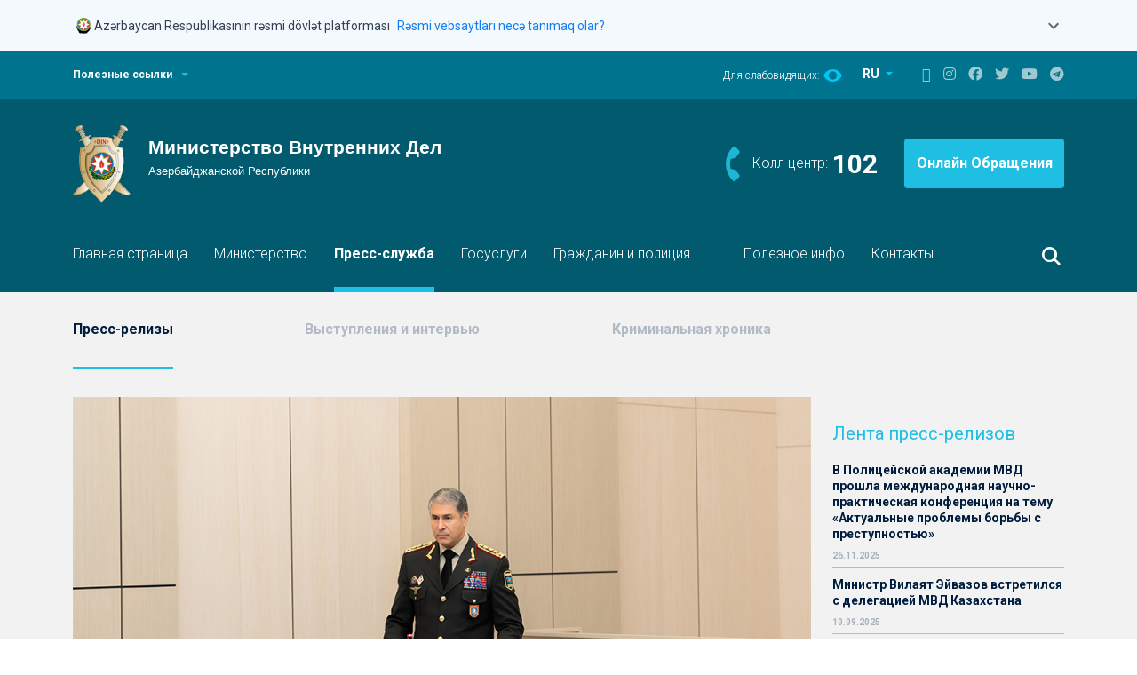

--- FILE ---
content_type: text/html; charset=UTF-8
request_url: https://mia.gov.az/ru/news/view/1847/
body_size: 13827
content:
<!doctype html>
<html lang="en">
<head>
	<meta charset="utf-8">
	<meta name="viewport" content="width=device-width, initial-scale=1">
	<meta name="keywords" content="Polis, Azərbaycan Polisi, Mənim polisim, Mənim polisim məni qoruyur, Polis Azərbaycan, Yol polisi, Polis idarələri, Şəhər polisi, DYP, Vilayət Eyvazov, Sahə Inspektoru, Sahə rəisi, İnsan alveri, Polis Akademiyası, Daxili İşlər Nazirliyi, Daxişi işlər Naziri, Polis Rəisi, PPX, DİN, ÇPA, Cərimə, Protokol, Polis Generalı, General, Mütəşəkkil, Polis nəfəri, Polis zabiti, Polis rəisi, Daxili işlər nazirliyinin rəhbərliyi, İctimai dəstək, DYP post  (tağım), Daxili Qoşunlar, 102, DYP rəisi, İctimai təhlükəsizlik, İstintaq, təhqiqat, Əməliyyat, Sürücülük vəsiqəsi, avtomobil qeydiyyatı, Rayon Polis idarəsi, Rayon Polis idarəsinin rəisi" />
	<meta name="description" content="Daxili İşlər Nazirliyi, Polis, Azərbaycan Polisi, Vilayət Eyvazov" />
	<meta property="og:title" content="Daxili İşlər Nazirliyi, Polis, Azərbaycan Polisi, Vilayət Eyvazov"/>
	<meta property="og:description" content="Daxili İşlər Nazirliyi, Polis, Azərbaycan Polisi, Vilayət Eyvazov"/>
	<meta name="author" content="Министерство внутренних дел Азербайджанской Республики">
	<meta name="DC.title" content="В Министерстве Внутренних Дел состоялось заседание коллегии" />
	<meta name="DC.subject" content="В Министерстве Внутренних Дел состоялось заседание коллегии" />
	<meta name="DC.description" content="19 апреля в Министерстве Внутренних Дел состоялось заседание коллегии, посвященное положению дел в сфере борьбы с преступлениями, совершенными с использованием информационных технологий, рассмотрения обращений уголовного характера, раскрытия преступлений криминалистическими методами и средствами." />
	<link rel="DC.publisher" href="http://www.mia.gov.az" />
	<meta name="DC.date" content="2024-04-19 00:00:00" />
	<meta name="DC.format" content="Text" />
	<link rel="DC.source" href="http://www.mia.gov.az" />
	<meta name="DC.language" content="ru" />
		<link rel="icon" href="favicon.ico" type="image/x-icon">
	<title></title>
	<!--<base href="//mia.gov.az/">-->
	<base href="https://mia.gov.az">
	<link href="assets/site/vendors/bootstrap/bootstrap.min.css" rel="stylesheet">
	<link href="assets/site/vendors/slick/slick.css" rel="stylesheet">
	<link href="assets/site/vendors/slick/slick-theme.css" rel="stylesheet">
	<link href="assets/site/css/fontawesome.min.css" rel="stylesheet">
	<link href="assets/site/css/style.css?t=1768818890" rel="stylesheet">
	<link href="assets/site/css/custom.css?t=1768818890" rel="stylesheet">

	<script src="assets/site/vendors/jquery/jquery-3.6.0.min.js"></script>
	<link href="assets/site/js/jquery-ui/jquery-ui.css" rel="stylesheet">
	<script src="assets/site/js/jquery-ui/jquery-ui.js"></script>
	<script type="text/javascript">
		var config = {
			'mainUrl': 'https://mia.gov.az/',
			'lang': 'ru'
		};
		var allow_dates = ["2021-11-24","2021-11-15"];
	</script>
	<style>
		.ui-autocomplete { position: absolute; cursor: default;z-index:1001 !important;}

		/* Government Banner Styles */
		.gov-banner {
			background-color: #f4f9fe;
			border: none;
			box-shadow: none;
		}

		.gov-banner.show {
			display: block;
		}

		.gov-banner-header {
			padding: 16px 0;
			cursor: pointer;
			border: none;
			background: transparent;
			width: 100%;
			display: flex;
			align-items: flex-start;
			justify-content: space-between;
		}

		.gov-banner-content {
			display: flex;
			align-items: center;
			gap: 16px;
		}

		.gov-banner-icon {
			width: 24px;
			height: 24px;
			flex-shrink: 0;
		}

		.gov-banner-text {
			display: flex;
			align-items: center;
			gap: 8px;
			margin-top: 2px;
		}

		.gov-banner-title {
			font-size: 14px;
			font-weight: 400;
			color: #344054;
			margin: 0;
		}

		.gov-banner-link {
			font-size: 14px;
			color: #0F7EF5;
			text-decoration: none;
			margin-left: 8px;
		}

		.gov-banner-link:hover {
			text-decoration: underline;
		}

		.gov-banner-expand {
			color: #666;
			transition: transform 0.3s ease;
		}

		.gov-banner-expand.expanded {
			transform: rotate(180deg);
		}

		.gov-banner-details {
			padding: 0;
			display: none;
			overflow: hidden;
			transition: all 0.3s ease;
			max-height: 0;
			opacity: 0;
			border-top: 1px solid transparent;
		}

		.gov-banner-details.show {
			display: block;
			max-height: 500px;
			opacity: 1;
			padding: 20px 20px 20px 20px;
			border-top: 1px solid #e1e1e1;
		}

		.gov-details-grid {
			display: grid;
			grid-template-columns: 1fr 1fr;
			gap: 24px;
		}

		.gov-detail-item {
			display: flex;
			gap: 12px;
		}

		.gov-detail-icon {
			width: 24px;
			height: 24px;
			flex-shrink: 0;
			margin-top: 2px;
		}

		.gov-detail-content h4 {
			font-size: 16px;
			font-weight: 600;
			color: #344054;
			margin: 0 0 8px 0;
		}

		.gov-detail-content p {
			font-size: 14px;
			color: #000000;
			margin: 0 0 8px 0;
			line-height: 1.4;
		}

		.gov-detail-content a {
			color: #0F7EF5;
			text-decoration: none;
		}

		.gov-detail-content a:hover {
			text-decoration: underline;
		}

		.lock-icon {
			width: 15px;
			height: 15px;
			display: inline-block;
			margin-bottom: 2px;
		}

		@media (max-width: 768px) {
			.gov-details-grid {
				grid-template-columns: 1fr;
				gap: 20px;
			}

			.gov-banner-header {
				padding: 12px 16px;
			}

			.gov-banner-details {
				padding: 0 16px 16px 16px;
			}
		}
	</style>
	<meta http-equiv="Content-Security-Policy" content="default-src * 'unsafe-eval' 'unsafe-inline' data: gap: https://ssl.gstatic.com 'unsafe-eval'; frame-src *; connect-src *; style-src 'self' 'unsafe-inline'; media-src *; img-src 'self' data: content:;">

</head>

<body>

<!-- Government Banner -->
<div class="gov-banner show">
	<div class="container">
		<button class="gov-banner-header" onclick="toggleGovBanner()" aria-expanded="false">
			<div class="gov-banner-content">
				<div class="gov-banner-icon">
					<svg xmlns="http://www.w3.org/2000/svg" fill="none" viewBox="0 0 24 24" width="24">
						<g clip-path="url(#coatOfArms_svg__a)">
							<path fill="#000" d="m10.763 20.278.073-.133a.5.5 0 0 0 .044-.304l-.012-.126.077.065q.125.103.251.194l.057.04zm9.515-6.823v-.016c0-.004-.005-.004-.005-.004q-.001-.002-.008-.004h-.016c-.004 0-.004.004-.004.004s-.004.004-.004.008a8 8 0 0 1-.284.714c-.06.073-.174.207-.26.235a.8.8 0 0 0 .163-.377c.146-.268.26-.552.34-.843v-.008c0-.005 0-.005-.004-.009 0-.004-.004-.004-.004-.004q-.001-.002-.008-.004h-.008c-.004 0-.004 0-.008.004-.004 0-.004.004-.004.004 0 .005-.004.005-.004.009q-.104.39-.288.75c.012-.11.016-.215.012-.325q.183-.377.268-.79v-.008q.001-.006-.004-.008-.002-.006-.004-.005s-.004-.004-.008-.004q-.006-.001-.012.004-.008.007-.009.013-.079.37-.23.717c0-.073-.005-.138-.005-.19v-.094q.147-.48.231-.973v-.008q.001-.004-.004-.008l-.004-.004c-.004 0-.004-.004-.008-.004q-.006-.001-.012.004-.007.006-.008.012-.096.536-.26 1.058c-.028.04-.056.082-.085.118a.3.3 0 0 0-.036.044 4 4 0 0 0-.126.191c.097-.312.199-.66.26-.932q.001-.006-.005-.012-.006-.008-.012-.009t-.012.004q-.007.007-.008.013c-.065.312-.19.73-.304 1.07a1.6 1.6 0 0 0-.178.393 1 1 0 0 1 .02-.405q.183-.487.316-.985v-.008c0-.005 0-.005-.004-.009 0-.004-.004-.004-.004-.004s-.004-.004-.008-.004h-.008c-.004 0-.004 0-.008.004q-.005.002-.004.004c0 .004-.005.004-.005.009a10 10 0 0 1-.389 1.167q-.005.007-.004.008a1.6 1.6 0 0 0-.267.556c-.057-.24.13-.702.186-.868-.58 1.273-1.508 2.262-2.684 3.053a7.53 7.53 0 0 1-3.969 1.277q-.117.005-.235.004a7.54 7.54 0 0 1-4.536-1.517c-1.31-.985-2.262-2.25-2.716-3.822-.094-.138-.227-.268-.361-.268a.3.3 0 0 0-.101.028.2.2 0 0 0-.078.07c-.255.283.07.603.11.636q.03.03.045.069.013.043.008.08-.013.067-.106.102a.29.29 0 0 0-.19.22.4.4 0 0 0 .02.177l.036.081-.089-.012h-.06a.3.3 0 0 0-.195.061.1.1 0 0 0-.024.037q-.006.02-.005.04c.025.211.309.418.309.418a.1.1 0 0 0 0 .052.2.2 0 0 0 .02.05.1.1 0 0 0 .04.036.377.377 0 0 0 .17.037q.025.001.05-.005s.048-.004.076-.008c-.142.13-.048.742.556.803a.3.3 0 0 0 .085 0c-.28.38.199.575.199.73 0 .064-.077.125-.146.166-.094.052-.207.093-.207.239 0 .166.097.328.478.328.134 0 .28.012.28.11 0 .04-.053.085-.11.121-.068.049-.15.098-.15.183 0 .02-.004.202.28.3l.118.036-.11.053a.2.2 0 0 0-.077.057.15.15 0 0 0-.032.089c-.004.085.069.166.223.227.113.04.23.069.353.077l.008.02.012.016a.2.2 0 0 0 .04.033q.025.011.049.016l.049.004v.049q.001.047.02.089a.2.2 0 0 0 .057.073c.06.065.13.122.202.174l.122.085-.146.008c-.231.013-.426.15-.458.32a.3.3 0 0 0 .049.236c.069.077.166.13.267.138h.029a.8.8 0 0 0 .194-.033c.122-.028.162-.028.215.13.045.13.077.219.199.219h.077s-.154.45.032.616a.12.12 0 0 0 .081.02c.102 0 .24-.13.345-.26.146-.173.267-.19.284-.19h.016l.012.008a.4.4 0 0 0 .158.057q.044.011.081.04a.16.16 0 0 1 .045.171.15.15 0 0 1-.053.077.44.44 0 0 0-.118.3.393.393 0 0 0 .093.272.3.3 0 0 0 .118.077.4.4 0 0 0 .138.024.35.35 0 0 0 .17-.028.4.4 0 0 0 .138-.102.43.43 0 0 0 .106-.308.2.2 0 0 1 0-.065.2.2 0 0 1 .028-.06.06.06 0 0 1 .036-.025.1.1 0 0 1 .041-.008c.032 0 .06.012.085.028.061.053.138.086.215.09a.3.3 0 0 0 .158-.057.2.2 0 0 0 .081-.106l.025-.072.056.056a.25.25 0 0 0 .19.081.35.35 0 0 0 .191-.056l.073-.057.004.093v.012a.16.16 0 0 0 .073.13c.102.065.28-.016.28-.016s-.271.158-.304.186q-.013.011-.02.029-.005.018-.004.036c.012.09.17.122.275.122a.4.4 0 0 0 .106-.012.6.6 0 0 0 .146-.057s.462-.34.806-.462c-.247.141-.482.3-.713.47a.12.12 0 0 0-.045.057.15.15 0 0 0-.008.073c.025.105.24.125.3.125.11 0 .337-.052.41-.121q.006-.005.012-.017l.004-.004q.189-.207.426-.36l.024-.017.028.017c.159.089.487.283.661.385l.053.032v-.004l.057.037a.2.2 0 0 0 .085.028q.071.01.15.008c.304 0 .519-.122.523-.227q.001-.03-.017-.057a.1.1 0 0 0-.044-.036l-.004-.004c-.142-.061-.649-.3-1.005-.474l.291.028.025.008c.178.02.612.267.851.413l.008.005q.08.036.166.036c.118 0 .309-.049.329-.146a.13.13 0 0 0-.012-.077.11.11 0 0 0-.061-.053l-1.131-.45.024-.089v-.004a18 18 0 0 0 1.918.693l-.057.049c-.077.06-.304.21-.79.284.15.032.307.044.461.04a2.55 2.55 0 0 0 1.038-.247q.03-.256.098-.507l.008-.036.308-.008-.065.08a1 1 0 0 0-.122.236c.24-.102.47-.231.685-.377q.155-.189.211-.426-.011-.02-.028-.04c-.308.036-1.12.089-1.383.052.013-.012.07-.04.098-.056a4.4 4.4 0 0 0 1.382-.252 1.3 1.3 0 0 1 .215-.065q.464-.134.88-.389.005-.002.004-.004.002-.001.004-.008v-.008c0-.004 0-.004-.004-.008 0-.004-.004-.004-.004-.004q-.001-.002-.008-.004h-.008c-.005 0-.005 0-.009.004-.494.284-.806.385-1.163.45-.296.032-.669-.138-.669-.138.438.057 1.095-.195 1.597-.474.288-.118.56-.28.803-.479l.004-.004v-.016c0-.004 0-.004-.004-.008l-.004-.004h-.016q-.004-.001-.008.004-.285.238-.625.397a1.9 1.9 0 0 1-.847.057c.304-.024.701-.227 1.018-.426q.54-.273 1.021-.644.007-.007.008-.013t-.004-.012-.012-.008-.012.004q-.389.298-.819.535a1.7 1.7 0 0 1-.665 0c.454-.028.82-.26 1.16-.543a5 5 0 0 0 .745-.584l.005-.004v-.016c0-.004-.005-.004-.005-.008l-.003-.004h-.017c-.004 0-.004.004-.008.004q-.306.287-.648.519a1.7 1.7 0 0 1-.73.08c.425-.04.746-.3.985-.538.219-.175.426-.37.616-.576q.005-.006.004-.012c0-.004-.004-.008-.004-.012q-.006-.005-.012-.004-.006-.001-.012.004a6 6 0 0 1-.454.442.8.8 0 0 1-.426.105c.203-.065.515-.353.718-.62a6 6 0 0 0 .746-.953q.002-.004.004-.008v-.008q.001-.004-.004-.008c0-.004-.005-.004-.005-.004-.003 0-.003-.004-.008-.004h-.008c-.004 0-.004 0-.008.004-.004 0-.004.004-.004.004a6 6 0 0 1-.693.896 1.7 1.7 0 0 1-.324.044c.194-.085.308-.324.535-.644q.33-.367.567-.795.006-.006 0-.012-.001-.006-.008-.012-.006-.006-.012 0-.006.001-.012.008a4 4 0 0 1-.438.64.46.46 0 0 1-.26.134q.244-.274.402-.604c.158-.215.292-.45.393-.697v-.016c0-.004-.004-.004-.004-.008 0 0-.004-.005-.008-.005h-.016c-.004 0-.004.005-.008.005l-.004.004a3 3 0 0 1-.402.71.6.6 0 0 1-.207.125c.232-.223.313-.531.39-.803a3.8 3.8 0 0 0 .36-.795"></path>
							<path fill="#005844" d="M5.866 15.008c.174.134.182.21.146.28-.037.069-.11.243.048.32.13.065.256-.187.292-.345a9 9 0 0 1-.426-.588.2.2 0 0 0-.13.146.17.17 0 0 0 .009.102.2.2 0 0 0 .06.085M7.268 16.512c.016.045.037.069.045.069a.37.37 0 0 0-.114-.39.2.2 0 0 0-.105-.044.2.2 0 0 0-.11.016c.175.07.256.272.284.349M11.29 19.638c-.028-.333-.377-.008-.377-.008q.199.186.422.348l.06-.032-.024-.045a.7.7 0 0 1-.08-.263M10.07 19.857c-.134 0-.26-.098-.35-.175 0 0-.076-.077-.137-.028-.045.036-.016.138.016.195q.059.085.094.178c.048.073.166.178.25.162.15-.024.248-.101.208-.36a.12.12 0 0 1-.081.028M5.55 14.473c-.147-.406-.35-.584-.576-.787l-.033-.028q-.004-.006-.008-.012-.001-.006.004-.012c.004-.004.008-.004.012-.008q.006-.001.012.004l.033.028q.286.226.47.54c-.166-.45-.39-.88-.66-1.274q-.006-.006-.005-.012t.008-.012.012-.004.013.008c.316.486.571.912.758 1.581.154.223.024-.32.024-.32v-.004a7.6 7.6 0 0 1-.551-1.273l-.004-.004c-.081-.227-.385-.637-.572-.386-.126.167-.13.296.15.617a.186.186 0 0 1 .012.235.16.16 0 0 1-.065.053c-.292.13-.223.304-.097.393.085.06.43.296.414.486-.017.195-.24.22-.232.462.005.155.159.523.532.527.291 0 .486-.373.348-.798"></path>
							<path fill="#005844" d="M6.591 15.551c-.08-.012-.243.004-.296.061-.08.085-.283.199-.385-.028-.117-.26-.223-.398-.478-.252s-.126.418 0 .531c.126.122.292.256.073.381-.178.102-.296.114-.296.252 0 .101.045.247.458.247.162 0 .357.024.349.183-.012.202-.296.174-.296.3-.004.133.138.263.482.287a.56.56 0 0 0 .357-.101.2.2 0 0 1-.012-.077c.004-.105.085-.178.174-.247.033-.025.037-.04.037-.04 0-.009-.008-.05-.142-.159a.5.5 0 0 1-.134-.162 4 4 0 0 1-.268-.256 1 1 0 0 1-.17.013 2.4 2.4 0 0 1-.45-.053q-.006-.001-.012-.008-.005-.006-.004-.012.001-.007.008-.013.006-.005.012-.004c.19.045.39.061.584.045a5.6 5.6 0 0 1-.677-.892q-.005-.006-.004-.012t.008-.012q.006-.005.012-.004t.012.008q.294.468.665.876a3 3 0 0 1 .02-.613c0-.004 0-.004.005-.008q.002-.005.004-.004s.004-.004.008-.004h.008q.004-.001.008.004.005.002.004.004s.004.004.004.008v.009a3 3 0 0 0-.016.648c.069.073.142.142.21.207a.37.37 0 0 1 .013-.256.37.37 0 0 1 .17-.19.5.5 0 0 1 .235-.073q.028-.001.057.004c0-.093-.008-.19-.033-.28a4 4 0 0 1-.304-.308"></path>
							<path fill="#AA8A00" d="M12.242 3A7.53 7.53 0 0 0 8.05 4.273a7.54 7.54 0 0 0-3.21 7.747 7.55 7.55 0 0 0 2.063 3.864 7.52 7.52 0 0 0 3.864 2.063 7.544 7.544 0 0 0 7.743-3.21 7.53 7.53 0 0 0 .697-7.079 7.6 7.6 0 0 0-1.634-2.449 7.6 7.6 0 0 0-2.448-1.637A7.6 7.6 0 0 0 12.242 3"></path>
							<path fill="#00B5E2" d="M19.251 10.56a7.003 7.003 0 0 0-6.986-7.02 7.003 7.003 0 0 0-7.017 6.989 7.003 7.003 0 0 0 6.986 7.021 7.003 7.003 0 0 0 7.017-6.99"></path>
							<path fill="#EF3340" d="M12.25 16.48a5.931 5.931 0 1 0 .001-11.862 5.931 5.931 0 0 0 0 11.862"></path>
							<path fill="#509E2F" d="M17.107 10.576a4.857 4.857 0 1 0-9.714-.063 4.857 4.857 0 0 0 9.714.063"></path>
							<path fill="#AA8A00" d="m19.245 10.508-3.511-1.431 1.43-3.51-3.49 1.47-1.471-3.494-1.431 3.511L7.26 5.623l1.471 3.495-3.494 1.467 3.51 1.431-1.43 3.511 3.494-1.472 1.468 3.495 1.43-3.51 3.512 1.43-1.472-3.49z"></path>
							<path fill="#fff" d="M13.568 13.707 16.743 15l-1.33-3.158 3.158-1.33-3.17-1.293 1.293-3.174-3.158 1.33-1.33-3.163-1.293 3.174-3.174-1.293 1.33 3.158-3.159 1.33 3.174 1.293-1.297 3.175 3.162-1.33 1.326 3.162z"></path>
							<path fill="#EF3340" d="M12.595 11.838c0-1.29-.53-1.622-.53-2.895.011-.498.109-.993.287-1.455-.11 1.293.981 2.112.981 3.835 0 1.09-.425 1.719-.746 1.719-.202 0-.19-.134-.296-.134s-.198.158-.41.158c-.214 0-.907-.344-1.02-1.873-.122.312-.021.754.044.99-.43-.775-.41-1.707.223-2.66-.122.993-.045 1.792.26 2.518.064.154.178.235.279.154.101-.082 0-.24-.077-.414s-.924-2.04.349-3.572c-.146 1.342.393 2.182.393 2.81s-.377 1.472-.012 1.472c.223-.005.275-.442.275-.653"></path>
							<path fill="#EF3340" d="M13.05 12.77a2.535 2.535 0 0 0 1.026-1.99c0-1.079-1.087-1.954-1.27-2.579 0 .998.681 1.626.681 2.964-.004 1.24-.438 1.605-.438 1.605"></path>
						</g>
						<defs>
							<clipPath id="coatOfArms_svg__a">
								<path fill="#fff" d="M4 3h16.338v18H4z"></path>
							</clipPath>
						</defs>
					</svg>
				</div>
				<div class="gov-banner-text">
					<span class="gov-banner-title">Azərbaycan Respublikasının rəsmi dövlət platforması</span>
					<a href="#" class="gov-banner-link">Rəsmi vebsaytları necə tanımaq olar?</a>
				</div>
			</div>
			<div class="gov-banner-expand" id="govBannerExpand">
				<svg width="24" height="24" viewBox="0 0 24 24" fill="none">
					<path d="M16.59 8.59 12 13.17 7.41 8.59 6 10l6 6 6-6z" fill="currentColor"/>
				</svg>
			</div>
		</button>

		<div class="gov-banner-details" id="govBannerDetails">
			<div class="gov-details-grid">
				<div class="gov-detail-item">
					<div class="gov-detail-icon">
						<svg xmlns="http://www.w3.org/2000/svg" fill="none" viewBox="0 0 18 19" width="24" height="24">
							<path fill="#7D8FB2" d="m9.387.355 7.98 4.43c.387.211.633.598.633 1.02C18 6.473 17.438 7 16.805 7H1.195A1.185 1.185 0 0 1 0 5.805c0-.422.21-.809.598-1.02l7.98-4.43a.83.83 0 0 1 .809 0M8.016 5.313c-.106-.141-.141-.352-.141-.563 0-.598.492-1.125 1.125-1.125.598 0 1.125.527 1.125 1.125 0 .21-.07.422-.176.563h4.922L9 2.078 3.094 5.313zM2.25 8.124h1.688v5.625h2.25V8.125h1.687v5.625h2.25V8.125h1.688v5.625h2.25V8.125h1.687v5.625h.281c.457 0 .844.387.844.844a.833.833 0 0 1-.844.844H2.25c-.492 0-.844-.352-.844-.844 0-.457.352-.844.844-.844zm-1.125 8.438h16.031c.457 0 .844.386.844.843a.833.833 0 0 1-.844.844H1.125c-.492 0-.844-.352-.844-.844 0-.457.352-.843.844-.843"></path>
						</svg>
					</div>
					<div class="gov-detail-content">
						<h4>Rəsmi vebsaytların linkləri .gov.az ilə bitir.</h4>
						<p>Dövlət qurumları .gov.az domeni (məsələn, <a href="https://mia.gov.az/">mia.gov.az</a>) vasitəsilə əlaqə qurur.</p>
						<a href="https://mia.gov.az/az/menu/30223/">Xidmət təminatçıları siyahısı <i class="fas fa-external-link-alt" style="font-size: 12px;"></i></a>
					</div>
				</div>

				<div class="gov-detail-item">
					<div class="gov-detail-icon">
						<svg xmlns="http://www.w3.org/2000/svg" fill="none" viewBox="0 0 16 19" color="#7D8FB2" width="24" height="24">
							<path fill="#7D8FB2" d="M5.188 4.75V7h5.625V4.75A2.82 2.82 0 0 0 8 1.938 2.8 2.8 0 0 0 5.188 4.75M3.5 7V4.75C3.5 2.29 5.504.25 8 .25c2.46 0 4.5 2.04 4.5 4.5V7h1.125c1.23 0 2.25 1.02 2.25 2.25V16c0 1.266-1.02 2.25-2.25 2.25H2.375A2.22 2.22 0 0 1 .125 16V9.25c0-1.23.984-2.25 2.25-2.25zM1.813 9.25V16c0 .316.246.563.562.563h11.25a.58.58 0 0 0 .563-.563V9.25c0-.281-.282-.562-.563-.562H2.375a.58.58 0 0 0-.562.562"></path>
						</svg>
					</div>
					<div class="gov-detail-content">
						<h4>Təhlükəsiz vebsaytlar HTTPS protokolundan istifadə edir.</h4>
						<p>Əlavə təhlükəsizlik tədbiri kimi, URL çubuğunda kilid işarəsinin
							<svg xmlns="http://www.w3.org/2000/svg" fill="#0F7EF5" viewBox="0 0 16 19" class="lock-icon">
								<path d="M5.188 4.75V7h5.625V4.75A2.82 2.82 0 0 0 8 1.938 2.8 2.8 0 0 0 5.188 4.75M3.5 7V4.75C3.5 2.29 5.504.25 8 .25c2.46 0 4.5 2.04 4.5 4.5V7h1.125c1.23 0 2.25 1.02 2.25 2.25V16c0 1.266-1.02 2.25-2.25 2.25H2.375A2.22 2.22 0 0 1 .125 16V9.25c0-1.23.984-2.25 2.25-2.25zM1.813 9.25V16c0 .316.246.563.562.563h11.25a.58.58 0 0 0 .563-.563V9.25c0-.281-.282-.562-.563-.562H2.375a.58.58 0 0 0-.562.562"></path>
							</svg>
							və ya https:// prefiksinin mövcudluğunu yoxlayın. Həssas məlumatlarınızı yalnız rəsmi və təhlükəsiz saytlarda paylaşın.
						</p>
					</div>
				</div>
			</div>
		</div>
	</div>
</div>

<header>
	<div class="header-top">
		<div class="container d-flex">
			<a id="header-top__expand" onclick = "visibleTopPanel()" class="header-top__expand" href="#">Полезные ссылки</a>

			<div class="header-top__right">
				<div class="switch-eye">
					<span>Для слабовидящих:</span>
					<a href="?limited/ru/news//"><img src="assets/site/icons/eye-icon.svg" alt=""></a>
				</div>
				<div class="switch-language">
					<div class="dropdown">
						<button class="btn dropdown-toggle" type="button" id="switch-language" data-bs-toggle="dropdown" aria-expanded="false">
							RU
						</button>
						<ul class="dropdown-menu" aria-labelledby="switch-language">
																								<li><a class="dropdown-item" href="https://mia.gov.az/az/news/view/1847//">AZ</a></li>
																																<li><a class="dropdown-item" href="https://mia.gov.az/en/news/view/1847//">EN</a></li>
																																				</ul>

					</div>
				</div>

				<div class="social-icons">
					<a href="https://mia.gov.az/ru/sitemap/"><i class="fab fa-sitemap"></i></a>
					<a href="https://www.instagram.com/polisazerbaycan" target="_blank"><i class="fab fa-instagram"></i></a>
					<a href="https://www.facebook.com/polisazerbaycan" target="_blank"><i class="fab fa-facebook"></i></a>
					<a href="https://twitter.com/polisazerbaycan" target="_blank"><i class="fab fa-twitter"></i></a>
					<a href="https://www.youtube.com/polisazerbaycan" target="_blank"><i class="fab fa-youtube"></i></a>
					<a href="https://t.me/polisazerbaycan" target="_blank"><i class="fab fa-telegram"></i></a>
				</div>

			</div>
		</div>

		<div style="display: none" id="top-panel" class="top-panel">
					</div>
	</div>

	<div class="header-bottom">
		<div class="container">
			<div class="header-logo">
				<a class="logo" href="https://mia.gov.az/ru/"><img src="assets/site/images/logo-ru.svg" alt=""></a>

				<div class="header-logo__right">
					<div class="header-logo__right__phone">
						<span>Колл центр:</span>
						<strong><a href="tel:102">102</a></strong>
					</div>
					<a class="header-logo__right__button" href="https://e-xidmet.mia.gov.az/" target="_blank">Онлайн Обращения</a>
				</div>
			</div>
		</div>

		<nav class="navbar navbar-expand-md">
			<div class="container">
				<button class="menu-button" type="button" data-bs-toggle="collapse" data-bs-target="#navbarCollapse" aria-controls="navbarCollapse" aria-expanded="false" aria-label="Toggle navigation">
	<img style="width: 40px" src="assets/site/icons/menu-icon.svg">
</button>
<div class="collapse navbar-collapse" id="navbarCollapse">
	<ul class="navbar-nav me-auto mb-2 mb-md-0">
					<li class="nav-item">
				<a class="nav-link" href="https://mia.gov.az/ru/mainpage/">Главная страница</a>
			</li>
								<li class="nav-item">
				<a class="nav-link" href="https://mia.gov.az/ru/ministry/leadership">Министерство</a>
			</li>
								<li class="nav-item">
				<a class="nav-link active" href="https://mia.gov.az/ru/news/archive/">Пресс-служба</a>
			</li>
								<li class="nav-item">
				<a class="nav-link" href="https://mia.gov.az/ru/postavshiki-uslug">Госуслуги</a>
			</li>
								<li class="nav-item">
				<a class="nav-link" href="https://mia.gov.az/ru/menu/319/">Гражданин и полиция</a>
			</li>
								<li class="nav-item">
				<a class="nav-link" href="https://mia.gov.az/ru/mainpage/"></a>
			</li>
								<li class="nav-item">
				<a class="nav-link" href="https://mia.gov.az/ru/useful/">Полезное инфо</a>
			</li>
								<li class="nav-item">
				<a class="nav-link" href="https://mia.gov.az/ru/menu/162/">Контакты</a>
			</li>
						</ul>
</div>
				<div class="header-search d-flex">
					<button onclick="visibleSearch()" class="btn search-button"></button>
				</div>
				<!--
                <form class="header-search d-flex">
                    <input style="display:none" class="search-input" type="text">
                    <button onclick="visibleSearch()" class="btn search-button"><img src="assets/site/icons/search-icon.svg"></button>
                </form>
                -->
			</div>
		</nav>

		<div style="display: none" class="search-panel">
			<div class="container">
				<form action="https://mia.gov.az/ru/search/" method="get" onsubmit="return on_search(this, 'key', 'Поиск');">
					<input type="submit" id="search_btn" style="display: none;"/>
					<input class="search-panel-input" placeholder="Поиск" name="key" id="key" type="text">

					<div class="search-panel-radio-buttons">
						<input type="radio" class="btn-check" name="options" id="option1" value="1" autocomplete="off" checked>
						<label class="btn btn-secondary" for="option1">Поиск по разделам</label>

						<input type="radio" class="btn-check" name="options" id="option2" value="2" autocomplete="off">
						<label class="btn btn-secondary" for="option2">Поиск в новостях</label>
						<!--onclick="do_search('search_btn');"-->
					</div>
				</form>
			</div>
		</div>
	</div>
</header>

<main  >
	
	<div class="news-inside">
		<div class="categories">
			<div class="container">
				<div class="categories-menu">
					    <ul>
                    <li class="categories-menu__active"><a
                                    href="https://mia.gov.az/ru/news/archive/"
                                >Пресс-релизы</a></li>
                    <li ><a
                                    href="https://mia.gov.az/ru/speech/archive/"
                                >Выступления и интервью</a></li>
                    <li ><a
                                    href="https://mia.gov.az/ru/pressreliz/archive/"
                                >Криминальная хроника</a></li>
                    <li ><a
                                    href="https://mia.gov.az/ru/mainpage/"
                                ></a></li>
                <li><a>&nbsp;</a></li>
    </ul>
				</div>
			</div>
		</div>

		<div class="container">
			<div class="row">
				<div class="col-md-9 col-sm-12">
					<div class="news-inside-container">
						<div class="news-inside-feature-image no-print">
															<img class="img-fluid" alt="image_20240419171006.jpg" src="https://mia.gov.az/./files/news/image_20240419171006.jpg" alt="">
													</div>

						<div class="news-inside-content i-content" style="padding-top: 30px">
							
							<h2>В Министерстве Внутренних Дел состоялось заседание коллегии</h2>

							<span class="news-inside-date">19.04.2024</span>

							<p><p style="text-align: justify;">19 апреля в Министерстве Внутренних Дел состоялось заседание коллегии, посвященное положению дел в сфере борьбы с преступлениями, совершенными с использованием информационных технологий, рассмотрения обращений уголовного характера, раскрытия преступлений криминалистическими методами и средствами.<br />Открывая заседание вступительной речью, министр генерал-полковник Вилаят Эйвазов отметил, что деятельность в сфере охраны общественного порядка и безопасности во взаимодействии с другими правоохранительными органами была целенаправленно продолжена и в I квартале 2024 года.&nbsp;<br />Было раскрыто 85 процентов из 8930 преступлений, зарегистрированных Министерством Внутренних Дел и Прокуратурой. Тяжкие и особо тяжкие преступления, умышленное причинение тяжкого вреда здоровью, преступления против собственности, в том числе кражи, грабежи, разбои, совершенные с использованием информационных технологий, а также противоправные деяния, совершенные в групповом порядке и на почве семейного конфликта, совершенные ранее судимыми и несовершеннолетними лицами, снизились по сравнению с 3 месяцами 2023 г..<br />Улучшилась раскрываемость преступлений, совершенных при неясных обстоятельствах, преступлений против личности, хулиганства, преступных деяний против собственности, краж, мошенничества, грабежей, вымогательств. Из незаконного оборота изъято 1 тонна 329 килограммов наркотических средств, к ответственности за эти преступления привлечено 1572 человека. Зафиксировано снижение количества дорожно-транспортных происшествий на 12,2 процента, количество погибших в авариях на 14 человек, количество пострадавших на 39 человек.&nbsp;<br />Касаясь состояния обеспечения удовлетворенности граждан, в том числе рассмотрения обращений, министр отметил, что результаты по этим направлениям положительные, учитывая, что 80 процентов материального ущерба в размере 77.668.996 манатов, причиненного лицам преступным путем, были возмещены в ходе расследования.<br />Затем были заслушаны доклады по вопросам повестки дня.<br />По обсуждаемым вопросам начальники Главных управлений, ведомств и территориальных органов полиции выступили с докладами о проделанной работе, достигнутых результатах, а также принятых мерах по устранению имеющихся изъянов и недостатков.&nbsp;<br />Подводя итоги заседания коллегии, министр генерал-полковник В. Эйвазов отметил, что в первом квартале текущего года в целом должным образом выполнены поставленные законом обязанности и поставленные задачи, достигнуты положительные результаты в борьбе с преступностью, укреплении законности и правопорядка, личный состав с большим упорством выполняет свои служебные обязанности.<br />Напомнив, что обеспечение удовлетворенности граждан является одной из основных задач, определенных Президентом Азербайджанской Республики господином Ильхамом Алиевым, министр потребовал более чутко подходить к предотвращению преступлений, раскрытию преступлений, возмещению материального ущерба, причиненного противоправными действиями, рассмотрению и приему обращений.<br />Он подчеркнул важность расширения круга оперативно-технических мер по борьбе с преступностью, в частности, для дальнейшего усиления работы по раскрытию преступлений, совершенных с использованием информационных технологий, выявлению и привлечению к ответственности лиц, совершивших такие противоправные деяния.&nbsp;<br />Министр внутренних дел дал конкретные поручения по таким важным вопросам, как повышение эффективности пропагандистской работы в этой области, принятие дополнительных мер по подготовке и доведению до населения страны просветительских материалов, отвечающих требованиям современности, чуткое рассмотрение обращений уголовного характера в каждом территориальном органе полиции, применение новых подходов к работе по надежной защите законных интересов физических лиц от противоправных действий, повышение профессионального уровня сотрудников на основе прогрессивного международного опыта в области раскрытия преступлений криминалистическими методами и средствами.<br /><br /><img src="files/uploads/MX_news-2023/IMG_8788%2B%202.jpg" alt="IMG_8788+ 2" /><br /><br /><img src="files/uploads/MX_news-2023/DIN_1566.jpg" alt="DIN_1566" /></p></p>
						</div>
					</div>

					<div class="news-inside-share no-print">
						<a class="news-back" href="javascript:history.go(-1);">Назад</a>

						<div class="news-share-buttons">
							<span>Paylaş:</span>
							<div class="news-share-items">
								<a href="https://www.facebook.com/sharer/sharer.php?u=https://mia.gov.az/ru/news/view/1847/" target="_blank"><img src="assets/site/icons/facebook-share.svg" alt=""></a>
								<a href="https://twitter.com/share?url=https://mia.gov.az/ru/news/view/1847/" target="_blank"><img src="assets/site/icons/twitter-share.svg" alt=""></a>
															</div>
							<div class="news-print">
								<a class="print-icon" href="?preview/ru/news/view/1847/"><img src="assets/site/icons/print-icon.svg" alt=""> Распечатать</a>
							</div>
							<!--
						<a href="?preview/ru/news/view/1847/"></a>
						<a href="https://mia.gov.az/ru/news/archive/">Показать больше</a>
						<a class="text-right" href="javascript:history.go(-1);"><h4>Назад</h4></a>
						-->
						</div>

					</div>
				</div>
				<div class="col-3 press-sidebar no-print">
					<h2>Лента пресс-релизов</h2>
					<ul>
													<li>
								<a href="https://mia.gov.az/ru/news/view/1970/">В Полицейской академии МВД прошла международная научно-практическая конференция на тему «Актуальные проблемы борьбы с преступностью»</a>
								<span>26.11.2025</span>
							</li>
													<li>
								<a href="https://mia.gov.az/ru/news/view/1951/">Министр Вилаят Эйвазов встретился с делегацией МВД Казахстана</a>
								<span>10.09.2025</span>
							</li>
													<li>
								<a href="https://mia.gov.az/ru/news/view/1938/">Торжество служения Родине, народу</a>
								<span>02.07.2025</span>
							</li>
													<li>
								<a href="https://mia.gov.az/ru/news/view/1931/">Министр внутренних дел Вилаят Эйвазов встретился со своим грузинским коллегой</a>
								<span>13.06.2025</span>
							</li>
													<li>
								<a href="https://mia.gov.az/ru/news/view/1920/">Состоялось очередное заседание министров внутренних дел стран-членов Организации тюркских государств</a>
								<span>23.05.2025</span>
							</li>
													<li>
								<a href="https://mia.gov.az/ru/news/view/1919/">Президент Ильхам Алиев принял делегацию участников второй встречи министров внутренних дел ОТГ</a>
								<span>23.05.2025</span>
							</li>
													<li>
								<a href="https://mia.gov.az/ru/news/view/1905/">Пример преданности государству и служения народу</a>
								<span>12.03.2025</span>
							</li>
													<li>
								<a href="https://mia.gov.az/ru/news/view/1904/">Министр внутренних дел Вилаят Эйвазов встретился с коллегой из Северной Македонии</a>
								<span>10.03.2025</span>
							</li>
													<li>
								<a href="https://mia.gov.az/ru/news/view/1896/">В Министерстве Внутренних Дел состоялось заседание Коллегии</a>
								<span>24.01.2025</span>
							</li>
													<li>
								<a href="https://mia.gov.az/ru/news/view/1894/">Проводится медиаконкурс под эгидой Совета министров внутренних дел государств-участников Содружества Независимых Государств</a>
								<span>15.01.2025</span>
							</li>
													<li>
								<a href="https://mia.gov.az/ru/news/view/1893/">Министр внутренних дел провел оперативное совещание</a>
								<span>14.01.2025</span>
							</li>
													<li>
								<a href="https://mia.gov.az/ru/news/view/1888/">Министр внутренних дел Вилаят Эйвазов совершил деловой визит в Республику Казахстан</a>
								<span>21.12.2024</span>
							</li>
													<li>
								<a href="https://mia.gov.az/ru/news/view/1885/">В Военном институте Внутренних войск МВД состоялось мероприятие в связи с Днем памяти Гейдара Алиева</a>
								<span>11.12.2024</span>
							</li>
													<li>
								<a href="https://mia.gov.az/ru/news/view/1884/">При организации МВД проведено международное совещание, посвященное профилактике дорожно-транспортных происшествий</a>
								<span>11.12.2024</span>
							</li>
													<li>
								<a href="https://mia.gov.az/ru/news/view/1880/">4 года со дня Победы</a>
								<span>08.11.2024</span>
							</li>
											</ul>
				</div>
			</div>

		</div>
	</div>

	<div class="similar-news no-print">
		<div class="container">
			<div class="similar-news-title">
				<span>ПОХОЖИЕ ПРЕСС-РЕЛИЗЫ</span>
			</div>
			<div class="row">
									<div class="col-md-3 col-sm-12">
						<div class="bottom-news-items-item">
							<div class="bottom-news-items-item-image">
																	<img class="img-fluid" src="https://mia.gov.az/./files/news/image_20251126173145.jpeg" alt="">
															</div>
							<div class="bottom-news-items-item-content">
								<a href="https://mia.gov.az/ru/news/1970//">В Полицейской академии МВД прошла международная научно-практическая конференция на тему «Актуальные проблемы борьбы с преступностью»</a>
								<span>26.11.2025</span>
							</div>
						</div>
					</div>
									<div class="col-md-3 col-sm-12">
						<div class="bottom-news-items-item">
							<div class="bottom-news-items-item-image">
																	<img class="img-fluid" src="https://mia.gov.az/./files/news/image_20250910120231.jpg" alt="">
															</div>
							<div class="bottom-news-items-item-content">
								<a href="https://mia.gov.az/ru/news/1951//">Министр Вилаят Эйвазов встретился с делегацией МВД Казахстана</a>
								<span>10.09.2025</span>
							</div>
						</div>
					</div>
									<div class="col-md-3 col-sm-12">
						<div class="bottom-news-items-item">
							<div class="bottom-news-items-item-image">
																	<img class="img-fluid" src="https://mia.gov.az/./files/news/image_20250702144108.jpg" alt="">
															</div>
							<div class="bottom-news-items-item-content">
								<a href="https://mia.gov.az/ru/news/1938//">Торжество служения Родине, народу</a>
								<span>02.07.2025</span>
							</div>
						</div>
					</div>
									<div class="col-md-3 col-sm-12">
						<div class="bottom-news-items-item">
							<div class="bottom-news-items-item-image">
																	<img class="img-fluid" src="https://mia.gov.az/./files/news/image_20250613181916.jpg" alt="">
															</div>
							<div class="bottom-news-items-item-content">
								<a href="https://mia.gov.az/ru/news/1931//">Министр внутренних дел Вилаят Эйвазов встретился со своим грузинским коллегой</a>
								<span>13.06.2025</span>
							</div>
						</div>
					</div>
				
			</div>
		</div>
	</div>

</main>


<footer class="footer">
	<div class="footer-top">
		<div class="container d-flex">
			<div class="footer-top__phones">
				<div class="footer-top__phones__item">
					<span class="icon"></span>
					<div>
						<span>Информационный центр:</span>
						<p><a href="tel:0125909222">+994 (12) 590 92 22</a></p>
					</div>
				</div>
				<div class="footer-top__phones__item">
					<span class="icon"></span>
					<div>
						<span>Борьба с торговлей людьми</span>
						<p>ГОРЯЧАЯ ЛИНИЯ: <a href="tel:152">152</a></p>
					</div>
				</div>
			</div>

			<div class="footer-top__buttons">
				<a class="footer-top__buttons__button" href="https://mia.gov.az/ru/reception/">Записаться на прием</a>
				<a class="footer-top__buttons__button footer-top__buttons__button--blue" href="https://e-xidmet.mia.gov.az/" target="_blank">Онлайн Обращения</a>
			</div>
		</div>
	</div>
	<div class="footer-bottom">
		<div class="container d-flex">
			
			<div class="footer-nav">
							</div>
		</div>

		<div class="container">
			<div class="footer-copyright">
				<p>© 2005-2024  Министерство Внутренних Дел Азербайджанской Республики</p>
				<div class="footer-links">
					<ul>		<li><a href="https://mia.gov.az/ru/menu/412/">О государственной тайне</a></li>
		<li><a href="https://mia.gov.az/ru/menu/410/">Правила пользования</a></li>
</ul>				</div>
				<div class="social-icons">
					<a href="https://www.instagram.com/polisazerbaycan" target="_blank"><i class="fab fa-instagram"></i></a>
					<a href="https://www.facebook.com/polisazerbaycan" target="_blank"><i class="fab fa-facebook"></i></a>
					<a href="https://twitter.com/polisazerbaycan" target="_blank"><i class="fab fa-twitter"></i></a>
					<a href="https://www.youtube.com/polisazerbaycan" target="_blank"><i class="fab fa-youtube"></i></a>
					<a href="https://t.me/polisazerbaycan" target="_blank"><i class="fab fa-telegram"></i></a>
				</div>
			</div>
		</div>
	</div>
</footer>

<script type="text/javascript" src="scripts/fancyboxv3.5.7/jquery.fancybox.min.js"></script>
<link rel="stylesheet" href="scripts/fancyboxv3.5.7/jquery.fancybox.min.css" type="text/css" media="screen" />

<script src="assets/site/vendors/bootstrap/bootstrap.bundle.min.js"></script>
<script src="assets/site/vendors/slick/slick.min.js"></script>
<script src="assets/site/js/main.js"></script>
<script src="assets/site/js/site.js"></script>

<script>
	// Check for is_test=1 parameter and show government banner
	function checkTestMode() {
		const urlParams = new URLSearchParams(window.location.search);
		const isTest = urlParams.get('is_test');

		// if (isTest === '1') {
		// 	const govBanner = document.querySelector('.gov-banner');
		// 	if (govBanner) {
		// 		govBanner.classList.add('show');
		// 	}
		// }

		const govBanner = document.querySelector('.gov-banner');
		if (govBanner) {
			govBanner.classList.add('show');
		}
	}

	// Run on page load
	document.addEventListener('DOMContentLoaded', checkTestMode);

	function toggleGovBanner() {
		const details = document.getElementById('govBannerDetails');
		const expandIcon = document.getElementById('govBannerExpand');
		const header = document.querySelector('.gov-banner-header');

		if (details.classList.contains('show')) {
			// Closing
			details.classList.remove('show');
			expandIcon.classList.remove('expanded');
			header.setAttribute('aria-expanded', 'false');

			// Hide after animation completes
			setTimeout(() => {
				if (!details.classList.contains('show')) {
					details.style.display = 'none';
				}
			}, 300);
		} else {
			// Opening
			details.style.display = 'block';
			// Force a reflow
			details.offsetHeight;
			details.classList.add('show');
			expandIcon.classList.add('expanded');
			header.setAttribute('aria-expanded', 'true');
		}
	}

	// Auto-collapse banner after 5 seconds (optional)
	// setTimeout(function() {
	// 	const details = document.getElementById('govBannerDetails');
	// 	const expandIcon = document.getElementById('govBannerExpand');
	// 	const header = document.querySelector('.gov-banner-header');
	//
	// 	if (details.classList.contains('show')) {
	// 		details.classList.remove('show');
	// 		expandIcon.classList.remove('expanded');
	// 		header.setAttribute('aria-expanded', 'false');
	// 	}
	// }, 5000);
</script>


	<script type="text/javascript">
		var _gaq = _gaq || [];
		_gaq.push(['_setAccount', 'UA-23481920-1']);
		_gaq.push(['_trackPageview']);

		(function() {
			var ga = document.createElement('script'); ga.type = 'text/javascript'; ga.async = true;
			ga.src = ('https:' == document.location.protocol ? 'https://ssl' : 'http://www') + '.google-analytics.com/ga.js';
			var s = document.getElementsByTagName('script')[0]; s.parentNode.insertBefore(ga, s);
		})();

	</script>

</body>
</html>


--- FILE ---
content_type: image/svg+xml
request_url: https://mia.gov.az/assets/site/images/logo-ru.svg
body_size: 315473
content:
<svg xmlns="http://www.w3.org/2000/svg" width="480" height="87.329" viewBox="0 0 480 87.329">
  <g id="Group_4" data-name="Group 4" transform="translate(0.255 0.142)">
    <g id="Group" transform="translate(85 22)">
      <g id="Group_2" data-name="Group 2">
        <text id="Azərbaycan_Respublik" data-name="Azərbaycan Respublik" transform="translate(0 10)" fill="#fff" font-size="21" font-family="Helvetica-Light, Helvetica" font-weight="700"><tspan x="0" y="0">Министерство Внутренних Дел</tspan></text>
        <text id="Daxili_İşlər_Nazirli" data-name="Daxili İşlər Nazirli" transform="translate(0 34)" fill="#fff" font-size="13" font-family="Helvetica-Bold, Helvetica" font-weight="300"><tspan x="0" y="0">Азербайджанской Республики</tspan></text>
      </g>
    </g>
    <g id="Group_1369" data-name="Group 1369">
      <path id="Fill_1" data-name="Fill 1" d="M0,11.862v-1.08l.011-.644.016-.65.022-.655.034-.654.034-.661L.16,6.851l.055-.666.056-.671.065-.678.072-.677.083-.682.089-.688L.674,2.1l.1-.693L.884.7,1,0V22l-.11-.607-.111-.606-.1-.617-.094-.618L.5,18.937l-.083-.628-.072-.628-.066-.628-.061-.639-.049-.639-.045-.639-.038-.649-.034-.65-.022-.655-.016-.654Z" transform="translate(8 28)" fill="#cca866"/>
      <path id="Fill_2" data-name="Fill 2" d="M0,14.631V13.548l.011-.8.028-.8.033-.809.045-.816L.171,9.5l.066-.832.077-.832L.4,7,.5,6.15.608,5.3l.121-.858.133-.865.144-.87.155-.876L1.326.952,1.508.066,1.63.049,1.757.032,1.879.017,2,0V29l-.116-.416-.11-.427-.111-.42-.1-.427-.105-.427-.1-.427-.1-.432-.089-.432-.094-.432-.083-.438-.083-.437-.077-.444L.751,23.4l-.072-.448-.072-.444-.061-.449-.062-.448-.06-.455L.37,20.711l-.049-.46L.276,19.8l-.044-.46-.044-.459-.034-.466-.034-.465-.027-.47-.028-.466-.017-.47-.022-.476-.01-.476-.011-.477Z" transform="translate(7 25)" fill="#cca866"/>
      <path id="Fill_3" data-name="Fill 3" d="M0,24.708V2.876l.06-.33L.116,2.22l.06-.33.06-.33L.3,1.229.369.894.436.563.507.227.694.2.882.178,1.074.151,1.262.124,1.444.1,1.631.065,1.813.032,2,0V32l-.154-.439-.154-.445-.143-.444-.143-.444-.138-.451-.138-.449L1,28.874l-.132-.45-.121-.46-.116-.455-.115-.461L.4,26.583.3,26.117l-.1-.467-.1-.471Z" transform="translate(8 25)" fill="#cca968"/>
      <path id="Fill_4" data-name="Fill 4" d="M0,29.254V.386L.259.349.512.311.766.267,1.02.218l.248-.05L1.515.114,1.757.06,2,0V35l-.143-.349L1.714,34.3l-.138-.354L1.438,33.6l-.132-.36-.132-.354-.127-.354-.126-.36L.8,31.814l-.122-.366-.121-.359-.116-.365L.325,30.36l-.111-.366-.1-.37Z" transform="translate(9 25)" fill="#cdaa6a"/>
      <path id="Fill_5" data-name="Fill 5" d="M0,32.213V.51L.253.456.514.4.768.343,1.017.285,1.265.22l.25-.07L1.757.075,2,0V37l-.138-.3-.138-.289-.132-.3-.139-.3-.127-.3-.132-.295-.128-.3-.127-.295-.122-.3-.121-.3-.121-.3-.122-.306-.116-.3-.116-.306-.11-.306Z" transform="translate(10 25)" fill="#ceac6c"/>
      <path id="Fill_6" data-name="Fill 6" d="M0,35.722V.665L.259.6.514.524.768.447,1.022.366,1.27.278,1.519.191,1.762.1,2,0V40l-.132-.263-.139-.262L1.6,39.208l-.132-.262-.127-.262L1.2,38.417l-.127-.267-.122-.262-.127-.267-.121-.274-.122-.267-.121-.267-.116-.273-.122-.273L.11,35.995Z" transform="translate(11 24)" fill="#cfad6e"/>
      <path id="Fill_7" data-name="Fill 7" d="M0,38.181V.839L.26.753.52.66l.253-.1.254-.1L1.277.352,1.519.238,1.762.119,2,0V42l-.132-.233-.132-.232L1.6,41.3l-.127-.233-.132-.238-.128-.239-.127-.239-.127-.238L.84,39.872l-.127-.239-.122-.239L.47,39.151l-.116-.244-.121-.238-.116-.243Z" transform="translate(12 24)" fill="#cfae70"/>
      <path id="Fill_8" data-name="Fill 8" d="M0,40.534V1.061L.265.947.524.829.779.7,1.033.575,1.281.441,1.525.3,1.762.155,2,0V44l-.26-.425-.259-.431-.26-.431-.254-.431-.243-.436-.248-.435-.238-.442Z" transform="translate(13 24)" fill="#d0af72"/>
      <path id="Fill_9" data-name="Fill 9" d="M0,43.742V1.356l.265-.148.264-.153L.783.9,1.036.733,1.284.558,1.527.383,1.763.191,2,0V47l-.264-.4L1.477,46.2l-.254-.4L.97,45.387l-.248-.409-.242-.41-.243-.411Z" transform="translate(14 22)" fill="#d2b174"/>
      <path id="Fill_10" data-name="Fill 10" d="M0,45.987V1.706l.27-.184.264-.189.259-.2L1.047.921,1.29.7,1.532.477,1.769.243,2,0V49l-.258-.369-.259-.374-.254-.374L.976,47.5.728,47.13l-.243-.379-.242-.385Z" transform="translate(15 22)" fill="#d3b277"/>
      <path id="Fill_11" data-name="Fill 11" d="M0,49.146V2.242l.138-.12L.271,2l.137-.125.133-.131.133-.131L.8,1.484l.128-.136.128-.136.127-.142L1.3.928,1.425.78,1.541.627,1.657.474,1.774.322,1.889.164,2,0V52l-.26-.355L1.481,51.3l-.254-.356-.248-.355-.25-.359-.248-.36-.243-.36Z" transform="translate(16 20)" fill="#d3b379"/>
      <path id="Fill_12" data-name="Fill 12" d="M0,52.309V3.034L.144,2.87l.139-.164.143-.168.133-.175L.7,2.19.824,2.01l.131-.186.128-.185.121-.19.122-.2.122-.2L1.564.849l.11-.207L1.785.435l.11-.218L2,0V55l-.26-.333-.253-.332L1.232,54l-.253-.332-.25-.339L.486,52.99l-.242-.338Z" transform="translate(17 19)" fill="#d4b57b"/>
      <path id="Fill_13" data-name="Fill 13" d="M0,56.446V4.526l.155-.234.155-.24L.459,3.8.6,3.546.74,3.29l.138-.267.128-.272.132-.283.122-.283.116-.294L1.492,1.6l.11-.3L1.707.975l.1-.315L1.906.332,2,0V59l-.254-.315-.259-.316-.254-.315-.249-.322L.734,57.41l-.249-.322-.242-.32Z" transform="translate(18 16)" fill="#d6b67d"/>
      <path id="Fill_14" data-name="Fill 14" d="M0,59.562V4.51l.11-.235.1-.246.1-.245.1-.25.094-.257.093-.256L.7,2.754l.089-.267.083-.279.083-.277.077-.285L1.1,1.357l.072-.294.066-.3L1.3.458l.062-.31.16-.039.16-.038L1.84.032,2,0V62l-.254-.3-.253-.3-.254-.3-.254-.3-.249-.306-.249-.306-.242-.31Z" transform="translate(19 14)" fill="#d7b87f"/>
      <path id="Fill_15" data-name="Fill 15" d="M0,60.68V1.952l.049-.19L.1,1.572l.049-.2.045-.2.045-.2.044-.2L.325.575.364.369.567.32l.2-.049.2-.043.2-.049.2-.049.2-.044.2-.043L2,0V63l-.258-.287-.253-.287-.255-.287-.247-.293-.248-.287L.49,61.266l-.247-.294Z" transform="translate(20 14)" fill="#d8ba82"/>
      <path id="Fill_16" data-name="Fill 16" d="M0,61.787V.421L.254.361.5.307.75.253,1,.2,1.251.146,1.5.1,1.747.048,2,0V64l-.258-.27-.253-.275-.249-.276L.987,62.9l-.248-.275-.248-.282-.242-.274Z" transform="translate(21 14)" fill="#d8ba84"/>
      <path id="Fill_17" data-name="Fill 17" d="M0,63.847V.377L.249.322.5.273.747.224,1,.175,1.249.131,1.5.088,1.752.043,2,0V66l-.253-.268-.254-.262L1.238,65.2l-.253-.267-.249-.267-.249-.273-.243-.267Z" transform="translate(22 13)" fill="#dabc86"/>
      <path id="Fill_18" data-name="Fill 18" d="M0,64.918V.332L.249.289.5.245.747.2,1,.157,1.249.114,1.5.076,1.752.038,2,0V67l-.253-.261-.254-.257-.254-.256L.99,65.964.741,65.7l-.25-.257-.248-.261Z" transform="translate(23 13)" fill="#dbbd88"/>
      <path id="Fill_19" data-name="Fill 19" d="M0,66V.288L.249.244.5.207.752.169,1,.13,1.249.1,1.5.06,1.751.028,2,0V68l-.254-.245-.253-.25-.254-.251L.99,67l-.25-.25L.491,66.5l-.248-.251Z" transform="translate(24 13)" fill="#dcbf8b"/>
      <path id="Fill_20" data-name="Fill 20" d="M0,67.067V.244L.249.212.5.173.751.14,1,.114,1.249.081,1.5.054,1.751.027,2,0V69l-.254-.238-.253-.245-.249-.239L.99,68.039l-.25-.245L.491,67.55l-.242-.238Z" transform="translate(25 13)" fill="#dcc08e"/>
      <path id="Fill_21" data-name="Fill 21" d="M0,68.121V.206L.249.173.5.146.751.119,1,.092,1.249.064,1.5.043,1.751.021,2,0V70l-.254-.233L1.5,69.533,1.243,69.3l-.25-.234L.74,68.832.491,68.6.249,68.36Z" transform="translate(26 13)" fill="#dec290"/>
      <path id="Fill_22" data-name="Fill 22" d="M0,69.174V.163L.253.136.5.115.749.093,1,.072,1.252.05,1.5.033,1.747.017,2,0V71l-.253-.228-.254-.228-.254-.223-.248-.228-.247-.228L.5,69.631.248,69.4Z" transform="translate(27 13)" fill="#dfc593"/>
      <path id="Fill_23" data-name="Fill 23" d="M0,70.221V.12L.254.1.5.082.75.065,1,.05,1.251.039,1.5.022,1.747.011,2,0V72l-.253-.223-.254-.218-.248-.222-.254-.223L.744,70.9.5,70.673.249,70.45Z" transform="translate(28 13)" fill="#e0c795"/>
      <path id="Fill_24" data-name="Fill 24" d="M0,71.268V.076L.249.061.5.049.747.039,1,.028,1.249.017,1.5.011,1.752.006,2,0V73l-.253-.213-.254-.218-.249-.217L.99,72.139l-.249-.217L.492,71.7l-.249-.218Z" transform="translate(29 13)" fill="#e2c998"/>
      <path id="Fill_25" data-name="Fill 25" d="M1.752,0h-.5L1,.006.752.011.5.017.249.022,0,.033V72.307l.249.213.242.213.25.213.253.212.25.215.253.207.251.213L2,74V0Z" transform="translate(30 13)" fill="#e2ca9a"/>
      <path id="Fill_26" data-name="Fill 26" d="M1.249,0h-1L0,.006V73.029l.144.12.144.125.143.121.149.119.144.121.143.125.15.119L1.16,74l.1-.087.105-.087.11-.087.105-.087.1-.087.1-.087.105-.087L2,73.3V.011L1.751.006,1.5,0Z" transform="translate(31 13)" fill="#e3cc9d"/>
      <path id="Fill_27" data-name="Fill 27" d="M.249,0H0V73.863L.16,74l.232-.19.232-.2.232-.19.232-.2.226-.192.232-.2.226-.2.226-.2V.044L1.751.033,1.5.028,1.249.017,1,.011.751.006.5,0Z" transform="translate(32 13)" fill="#e4cfa1"/>
      <path id="Fill_28" data-name="Fill 28" d="M0,73l.254-.212.252-.217.249-.212.254-.218.248-.211.247-.218.248-.216L2,71.279V.087L1.747.071,1.5.06,1.252.044,1,.033.748.022.5.016.247.005,0,0Z" transform="translate(33 13)" fill="#e6d1a4"/>
      <path id="Fill_29" data-name="Fill 29" d="M0,72V0L.253.01.5.027.749.038,1,.054,1.252.07,1.5.092l.248.016L2,.13V70.244l-.247.221-.248.222-.247.218-.248.221-.249.222-.253.216-.254.218Z" transform="translate(34 13)" fill="#e6d2a6"/>
      <path id="Fill_30" data-name="Fill 30" d="M0,71V0L.25.016.5.038.747.055,1,.076,1.25.1,1.5.119l.254.027L2,.168V69.2l-.248.228-.243.227-.248.228-.255.228-.249.222L.5,70.557l-.249.222Z" transform="translate(35 13)" fill="#e7d4a9"/>
      <path id="Fill_31" data-name="Fill 31" d="M0,70V0L.25.022.5.043.752.07,1,.091l.249.027L1.5.152l.254.027L2,.211V68.144l-.242.233-.249.232-.249.232-.249.233-.254.233-.248.232-.254.228Z" transform="translate(36 13)" fill="#e9d6ad"/>
      <path id="Fill_32" data-name="Fill 32" d="M0,69V0L.249.027.5.06.752.087,1,.12l.249.026L1.5.185l.25.033L2,.249V67.084l-.242.244-.249.244-.249.238-.249.238-.254.238-.248.238-.255.238Z" transform="translate(37 13)" fill="#ead8b1"/>
      <path id="Fill_33" data-name="Fill 33" d="M0,68V0L.249.027.5.065.752.1,1,.13l.249.038L1.5.206l.25.038L2,.287V66.023l-.242.249-.25.25-.248.249-.249.25-.249.243-.253.244-.255.249Z" transform="translate(38 13)" fill="#ecdab4"/>
      <path id="Fill_34" data-name="Fill 34" d="M0,67V0L.248.038.5.076.75.115,1,.158,1.251.2,1.5.245l.248.043L2,.332V64.955l-.248.255-.243.26-.248.255-.253.261-.248.255L.507,66.5l-.254.256Z" transform="translate(39 13)" fill="#ecdbb7"/>
      <path id="Fill_35" data-name="Fill 35" d="M0,66V0L.253.043.5.087.749.13,1,.174l.254.05L1.5.272l.248.05L2,.37v63.5l-.247.272-.243.267-.248.266-.247.272-.255.261-.247.266-.254.266Z" transform="translate(40 14)" fill="#eddebb"/>
      <path id="Fill_36" data-name="Fill 36" d="M0,65V0L.249.049.5.1.746.147,1,.2l.25.049L1.5.3l.254.054L2,.41V62.78l-.243.278-.249.277-.248.285-.249.278-.25.273-.253.278-.254.273Z" transform="translate(41 14)" fill="#efe0bf"/>
      <path id="Fill_37" data-name="Fill 37" d="M0,63V0L.211.043.426.087.637.135.851.178l.211.049.215.048.211.048L1.7.373l.034.183.033.178L1.8.917l.038.178.039.179.038.172.039.178L2,1.8V60.712L1.758,61l-.249.285-.243.291-.254.287-.249.285-.253.287-.254.28Z" transform="translate(42 14)" fill="#f0e2c3"/>
      <path id="Fill_38" data-name="Fill 38" d="M0,62V0L.177.043.349.082.525.119.7.162l.05.3L.813.754l.061.287.061.288.072.282.072.277.077.277.077.271.083.267.089.26.089.26.094.256.1.249.1.249.105.245L2,4.458V59.591l-.242.3-.243.3-.249.3-.249.3-.254.3-.248.3-.26.3Z" transform="translate(43 14)" fill="#f0e3c5"/>
      <path id="Fill_39" data-name="Fill 39" d="M0,59V0L.089.329.176.653l.1.314.1.313.105.308.111.3.116.3.128.292.127.281.132.281.138.276.144.27.149.265.155.255.16.254L2,4.608V56.493l-.242.314-.243.318-.25.319-.248.313-.249.313-.253.308-.254.313Z" transform="translate(44 16)" fill="#f2e6c8"/>
      <path id="Fill_40" data-name="Fill 40" d="M0,55V0L.1.211.21.422l.1.206.11.2.116.2.115.2.122.19L.9,1.613l.126.185.132.184.133.178.131.179.144.173.138.174.149.167L2,3.014V52.349l-.242.341-.243.33-.249.335-.247.331-.254.335-.253.324-.255.331Z" transform="translate(45 19)" fill="#f3e8cb"/>
      <path id="Fill_41" data-name="Fill 41" d="M0,52V0L.11.157.22.309.336.461.446.606.567.753.683.9.8,1.041l.127.14.126.135.126.135.127.135.132.131.138.13.138.124.138.124L2,2.215v46.97l-.242.358-.243.357-.248.353L1.02,50.6l-.248.351-.253.352-.26.347Z" transform="translate(46 20)" fill="#f5ead0"/>
      <path id="Fill_42" data-name="Fill 42" d="M0,49V0L.221.237.459.468.7.688.945.9l.253.21.26.2.266.194L2,1.693v44.34l-.243.381-.238.372-.249.376-.248.371-.254.37-.254.365-.254.372Z" transform="translate(47 22)" fill="#f6ecd5"/>
      <path id="Fill_43" data-name="Fill 43" d="M0,47V0L.226.19.464.374.707.547.955.721,1.2.884l.259.157.266.152L2,1.339V43.8l-.238.406-.243.407-.243.4-.248.4-.254.4-.254.4-.26.394Z" transform="translate(48 23)" fill="#f6eeda"/>
      <path id="Fill_44" data-name="Fill 44" d="M0,45V0L.232.153.471.3.714.442.962.578l.254.131L1.47.834l.266.121L2,1.069V41.51l-.237.441-.238.448-.243.436-.249.442-.254.431-.254.437-.259.431Z" transform="translate(49 23)" fill="#f8f0de"/>
      <path id="Fill_45" data-name="Fill 45" d="M0,42V0L.238.123.475.236.719.348.967.456l.254.1.253.1.26.1L2,.836v37.4l-.232.477-.237.476-.243.478-.249.472-.254.466-.254.467-.265.466Z" transform="translate(50 24)" fill="#f9f2e3"/>
      <path id="Fill_46" data-name="Fill 46" d="M0,40V0L.238.1.481.189.723.281l.25.087.253.081.254.076.26.069L2,.663V35.792l-.111.264-.116.27-.116.27-.121.264-.121.271-.121.264-.122.264-.121.264-.128.259L.8,38.446.664,38.7l-.128.259L.4,39.228l-.132.254-.133.26Z" transform="translate(51 25)" fill="#faf4e7"/>
      <path id="Fill_47" data-name="Fill 47" d="M0,38V0L.243.076.48.153.727.223.976.289l.247.06.254.061.258.06L2,.518V33.153l-.111.311-.115.31-.116.311-.115.305-.122.31L1.306,35l-.122.3-.125.3-.127.3-.127.3-.126.3-.132.3-.133.3-.137.293-.138.3Z" transform="translate(52 25)" fill="#faf5eb"/>
      <path id="Fill_48" data-name="Fill 48" d="M0,35V0L.243.058.484.113.727.166.975.214l.254.049.254.043.258.037L2,.381V29.335l-.105.365-.11.361-.111.365-.115.359-.116.361-.115.355-.122.354-.126.355-.127.355-.125.349-.133.355-.133.344-.138.349-.137.349-.144.344Z" transform="translate(53 25)" fill="#fbf8f0"/>
      <path id="Fill_49" data-name="Fill 49" d="M0,33V0L.171.033.348.067.525.094.7.122.884.149l.183.028L1.249.2,1.431.22l.077.386.077.385.077.386.072.379.067.38.072.38.061.38L2,3.271V25.588l-.094.479-.1.48-.1.473L1.6,27.5l-.11.468-.116.469-.121.468-.122.468L1,29.828l-.132.462-.139.457L.591,31.2l-.144.452L.3,32.108l-.149.446Z" transform="translate(54 25)" fill="#fdfaf5"/>
      <path id="Fill_50" data-name="Fill 50" d="M0,29V0L.1.016l.11.011L.326.044l.1.01L.64,1.087l.2,1.028.178,1.013.166,1.006.149,1,.131.985.116.984.105.969.088.964.077.953.056.948.045.942.033.926.017.92v.915l-.011.9-.028.9-.038.888-.049.883-.067.873-.082.866-.094.862-.105.85-.121.845-.133.834-.144.829L.972,25,.8,25.813l-.182.807-.194.8-.211.8Z" transform="translate(55 26)" fill="#fefcf9"/>
      <path id="Fill_51" data-name="Fill 51" d="M0,22V0L.128.76l.116.754.1.75.1.749.094.738.084.739L.7,5.216l.066.728.062.722.049.716.039.711L.946,8.8l.027.7.017.7.01.7v.684l-.006.684-.016.678-.022.678-.028.668L.9,14.954l-.05.663L.8,16.273l-.061.652-.066.652L.6,18.217l-.083.64L.426,19.5l-.094.63-.105.63-.11.619Z" transform="translate(56 29)" fill="#fff"/>
      <path id="Stroke_52" data-name="Stroke 52" d="M13.1,1.4l.7-.169.7-.157.7-.147L15.9.79,16.607.66l.7-.115.7-.1.708-.093L19.43.267,20.14.2l.708-.06.708-.049.715-.039L22.98.022l.714-.017L24.408,0l.714.011.719.017.714.027.719.039.72.054.719.06.72.071.724.082.72.1.724.1.725.12.724.125.731.136.724.153.731.158.729.175.109.616.129.594.146.583.157.561.174.55.189.528.205.518.222.5.238.479.254.469.271.446.287.431.3.414.32.392.329.382.352.36.361.349.384.327.4.311.412.294.432.272.444.262.464.239.482.224.492.207.514.186.53.174.547.153.563.131.584.12.595.1.611.081.5,2.638.4,2.578.3,2.518.2,2.463.114,2.408L49,27.634l-.066,2.306-.145,2.25L48.557,34.4l-.314,2.152-.4,2.1-.471,2.059-.546,2.017L46.209,44.7l-.7,1.93-.763,1.886L43.92,50.36l-.9,1.808-.964,1.766-1.022,1.733-1.081,1.7-1.141,1.663-1.2,1.629-1.249,1.592-1.3,1.569-1.351,1.531-1.4,1.509-1.444,1.477-1.493,1.455-1.531,1.428-1.574,1.4L24.657,74l-1.645-1.412L21.4,71.155,19.843,69.7l-1.52-1.482-1.466-1.51-1.422-1.537L14.06,63.613l-1.32-1.592L11.474,60.4l-1.207-1.652L9.115,57.069,8.022,55.351,6.989,53.608l-.964-1.787-.9-1.816-.839-1.852-.763-1.9-.7-1.929L2.2,42.353l-.547-2.01-.476-2.049L.774,36.2.46,34.06.222,31.88.07,29.652,0,27.379l.021-2.321.1-2.371.2-2.419L.611,17.8,1,15.276,1.476,12.7l.541-.071.536-.087.525-.1.519-.115.5-.131.5-.146.487-.158.476-.18.464-.2.454-.213.438-.228.433-.251.416-.267.406-.283.4-.306.384-.327L9.321,9.3l.351-.371.341-.386.329-.409.314-.431.3-.453.287-.474.265-.5.255-.524L12,5.21l.227-.572.205-.594.19-.621.178-.649.157-.67Z" transform="translate(8 13)" fill="none" stroke="#1f1a17" stroke-linecap="square" stroke-miterlimit="10" stroke-width="0.284"/>
      <path id="Fill_54" data-name="Fill 54" d="M.806.509l-.089.508-.083.509-.071.5-.071.5-.066.5-.058.493L.32,4.01.272,4.5l-.041.487L.2,5.47l-.031.482-.023.476-.017.477-.012.471L.1,7.848v.733l.006.482.019.482.017.482.023.476.031.471.035.472.041.465.048.466.053.46.059.46.065.46.066.45.077.455.083.445.083.449L.9,16V0Z" transform="translate(14 34)" fill="#7a6954"/>
      <path id="Fill_55" data-name="Fill 55" d="M0,10.551V9.818l.008-.582.011-.583.019-.587L.06,7.479l.026-.6.033-.6.037-.6L.2,5.07l.048-.614L.3,3.841l.06-.62L.431,2.6.5,1.966.58,1.331.662.689.751.048.814.038.877.026l.06-.01L1,0V21l-.115-.614-.108-.614-.052-.309-.048-.316-.048-.309L.58,18.521.535,18.2l-.045-.315L.45,17.565l-.038-.32-.041-.32L.339,16.6.3,16.278l-.033-.326-.03-.326L.212,15.3l-.029-.332L.16,14.637l-.026-.331L.116,13.97l-.023-.336L.075,13.3.06,12.96l-.016-.342-.011-.342-.011-.342-.008-.342-.007-.347L0,10.9Z" transform="translate(14 32)" fill="#7a6954"/>
      <path id="Fill_56" data-name="Fill 56" d="M0,18.533V2.158l.026-.246.03-.247.03-.252.033-.247L.149.92.183.668.216.422.25.169l.1-.017L.44.137l.1-.022L.631.093.724.07.817.049.91.021,1,0V24l-.074-.335-.079-.327L.776,23,.7,22.669l-.07-.334L.567,22,.5,21.655l-.064-.34L.373,20.97l-.06-.345L.257,20.28.2,19.935l-.052-.351L.1,19.234l-.052-.351Z" transform="translate(15 32)" fill="#7b6b56"/>
      <path id="Fill_57" data-name="Fill 57" d="M0,21.734V.289L.13.262.256.234.383.2.509.163.632.131.754.087.877.049,1,0V26l-.075-.256-.071-.263L.788,25.22l-.071-.262L.65,24.7l-.063-.267-.063-.263L.461,23.9.4,23.633l-.06-.267-.06-.273L.22,22.825l-.056-.273-.056-.273-.056-.273Z" transform="translate(16 31)" fill="#7d6d58"/>
      <path id="Fill_58" data-name="Fill 58" d="M0,24.379v-24L.13.345.256.3.386.257.509.214.636.164.758.109.881.055,1,0V28l-.138-.443-.134-.445L.6,26.663l-.126-.45L.35,25.76.23,25.3l-.118-.46Z" transform="translate(16 31)" fill="#7f6f5a"/>
      <path id="Fill_59" data-name="Fill 59" d="M0,25.9V.48L.13.432.257.378.384.325.511.267.634.2.757.139.88.069,1,0V29l-.135-.377-.13-.379L.6,27.86l-.126-.39-.124-.389-.123-.389L.116,26.3Z" transform="translate(17 31)" fill="#82715d"/>
      <path id="Fill_60" data-name="Fill 60" d="M0,28.181V.625L.13.56.26.491.386.415.513.34.636.259.759.177.881.091,1,0V31l-.134-.345-.13-.35-.13-.345L.48,29.6l-.123-.35L.234,28.9l-.119-.356Z" transform="translate(18 31)" fill="#84735f"/>
      <path id="Fill_61" data-name="Fill 61" d="M0,30.4V.794L.134.708.264.621.39.528.516.43l.124-.1L.762.223.88.114,1,0V33l-.13-.322-.13-.321-.13-.321-.126-.321L.36,31.388l-.122-.332-.119-.327Z" transform="translate(18 30)" fill="#867561"/>
      <path id="Fill_62" data-name="Fill 62" d="M0,32.574V1.01l.131-.1L.265.791.392.67.519.549.642.417.765.285.884.148,1,0V35l-.13-.3-.127-.3-.13-.3-.127-.3-.123-.3-.123-.308-.12-.307Z" transform="translate(19 29)" fill="#887863"/>
      <path id="Fill_63" data-name="Fill 63" d="M0,33.784V1.256l.134-.135L.268.977.394.832.52.676.646.516.766.349.885.178,1,0V36l-.13-.273-.13-.274L.613,35.18.487,34.9l-.122-.273-.123-.279-.123-.28Z" transform="translate(20 29)" fill="#897965"/>
      <path id="Fill_64" data-name="Fill 64" d="M0,35.915V1.634l.138-.172.134-.188L.4,1.086l.13-.2L.655.672.773.457.888.231,1,0V38l-.13-.258-.127-.258-.127-.259-.126-.263L.368,36.7l-.126-.263-.119-.263Z" transform="translate(21 28)" fill="#8c7c67"/>
      <path id="Fill_65" data-name="Fill 65" d="M0,39V2.262l.07-.12.071-.121.071-.126.066-.131.067-.131L.413,1.5l.063-.138.063-.142L.6,1.079.661.936.721.789.781.635.836.482.892.323.944.164,1,0V41l-.13-.247L.74,40.5l-.126-.247L.49,40l-.126-.252L.241,39.5l-.123-.252Z" transform="translate(21 27)" fill="#8e7e69"/>
      <path id="Fill_66" data-name="Fill 66" d="M0,42.093V3.379L.078,3.2l.078-.18.071-.186L.3,2.65l.071-.2.067-.2.067-.2.063-.209.06-.213.06-.219.06-.225L.8.964.855.728.9.493.952.252,1,0V44l-.13-.236-.126-.236-.127-.241-.126-.235-.123-.241-.122-.236-.123-.24Z" transform="translate(22 24)" fill="#90806c"/>
      <path id="Fill_67" data-name="Fill 67" d="M0,44.194V3.344l.052-.175L.1,2.99l.052-.18.052-.186.045-.191L.3,2.243l.045-.2.045-.2.041-.2.042-.207.037-.213.037-.213L.586.785.619.567.649.338.683.109.761.082.84.054.921.028,1,0V46l-.126-.223-.127-.224-.13-.225-.124-.223-.126-.229-.123-.224-.124-.228Z" transform="translate(23 23)" fill="#93826e"/>
      <path id="Fill_68" data-name="Fill 68" d="M0,45.271V1.456l.026-.141.022-.142.026-.143L.1.884.119.737.142.584.16.431.182.279.283.24l.1-.033.1-.038.1-.033L.692.1.8.066.9.033,1,0V47l-.13-.213-.126-.218-.127-.212-.126-.219-.123-.212-.122-.218-.123-.219Z" transform="translate(24 23)" fill="#958471"/>
      <path id="Fill_69" data-name="Fill 69" d="M0,46.335V.317L.126.273.249.229.376.192.5.147.624.11.75.076.874.039,1,0V48l-.126-.208-.13-.207-.123-.2-.127-.207-.126-.212-.122-.208-.124-.207Z" transform="translate(24 23)" fill="#978773"/>
      <path id="Fill_70" data-name="Fill 70" d="M0,47.4V.279L.123.241.249.2.373.17.5.131.622.1.75.066.877.033,1,0V49l-.127-.2-.126-.2-.128-.2-.126-.2L.369,48l-.123-.2-.127-.2Z" transform="translate(25 23)" fill="#998875"/>
      <path id="Fill_71" data-name="Fill 71" d="M0,47.485V.241L.126.21.249.178.376.145.5.112.624.086.747.054.874.027,1,0V49l-.13-.188-.127-.189-.127-.188-.123-.188L.368,48.06l-.122-.194-.124-.193Z" transform="translate(26 23)" fill="#9b8b77"/>
      <path id="Fill_72" data-name="Fill 72" d="M0,48.529V.21L.126.183.248.151.376.124.5.1.624.07.75.043.873.022,1,0V50l-.127-.183-.127-.183L.62,49.451l-.126-.183-.122-.184-.127-.189-.123-.183Z" transform="translate(27 23)" fill="#9d8d7a"/>
      <path id="Fill_73" data-name="Fill 73" d="M0,49.566V.184L.123.157.25.13.373.108.5.086.623.065.75.043.877.022,1,0V51l-.126-.178-.127-.178-.127-.18L.5,50.285l-.127-.178-.123-.179-.124-.178Z" transform="translate(27 23)" fill="#a0907c"/>
      <path id="Fill_74" data-name="Fill 74" d="M0,50.606V.153L.126.13.248.108.376.087.5.065.624.049.747.033.873.017,1,0V52l-.127-.175-.127-.168L.62,51.483l-.126-.174-.122-.18-.127-.174L.122,50.78Z" transform="translate(28 23)" fill="#a2927f"/>
      <path id="Fill_75" data-name="Fill 75" d="M0,51.638V.12L.127.1.249.088.376.071.5.055.624.038.75.028.874.011,1,0V53l-.126-.17-.127-.17-.126-.169L.5,52.321l-.127-.169-.123-.175-.127-.169Z" transform="translate(29 22)" fill="#a59582"/>
      <path id="Fill_76" data-name="Fill 76" d="M0,51.693V.086L.123.069.249.059.373.043.5.032.627.021.75.015.877.005,1,0V53l-.127-.162-.126-.161-.123-.162L.5,52.353.369,52.19l-.123-.168-.123-.161Z" transform="translate(29 23)" fill="#a79884"/>
      <path id="Fill_77" data-name="Fill 77" d="M0,52.718V.055L.127.044.249.039.376.028.5.022.624.011.751.006.874,0H1V54l-.126-.157L.747,53.68l-.127-.158-.126-.163L.372,53.2l-.126-.162-.123-.158Z" transform="translate(30 22)" fill="#a99a87"/>
      <path id="Fill_78" data-name="Fill 78" d="M0,53.736V.028L.126.017.253.011.376.006H.5L.624,0H1V55l-.127-.159-.127-.159L.621,54.53.5,54.371l-.126-.158-.123-.159-.123-.159Z" transform="translate(31 22)" fill="#ac9c89"/>
      <path id="Fill_79" data-name="Fill 79" d="M0,54.28V.006L.123,0H.75L.877.006H1V54.482l-.1.131-.1.125-.1.132-.1.13-.074-.092L.437,54.82l-.075-.093L.288,54.64l-.071-.093L.145,54.46l-.074-.092Z" transform="translate(32 22)" fill="#ae9f8c"/>
      <path id="Fill_80" data-name="Fill 80" d="M0,54.9V0H.249L.376.006.5.011H.624L.75.017.874.028,1,.033V53.848l-.115.142-.112.148-.115.142-.115.148-.115.142-.115.142L.2,54.859.082,55Z" transform="translate(32 22)" fill="#b1a28f"/>
      <path id="Fill_81" data-name="Fill 81" d="M0,54V0L.127.005.253.011.376.022.5.027.624.038l.127.01L.877.055,1,.07V52.727l-.123.163-.122.157-.127.163-.122.157-.127.156-.127.156-.122.163Z" transform="translate(33 23)" fill="#b4a593"/>
      <path id="Fill_82" data-name="Fill 82" d="M0,53V0L.122.011.249.022.372.027.5.044l.127.01L.747.064.874.081,1,.1V51.7l-.126.162-.124.167-.122.161L.5,52.354l-.124.162-.126.162-.127.161Z" transform="translate(34 23)" fill="#b7a996"/>
      <path id="Fill_83" data-name="Fill 83" d="M0,53V0L.127.011l.122.01L.376.038.5.054.624.071.751.087.873.1,1,.125V51.654l-.123.169-.122.168-.127.169-.122.168L.379,52.5l-.127.169-.126.163Z" transform="translate(35 22)" fill="#baac9a"/>
      <path id="Fill_84" data-name="Fill 84" d="M0,52V0L.123.016.25.032.373.049.5.07.623.086.75.108.877.13,1,.152V50.623L.877,50.8l-.124.173-.123.173L.5,51.317l-.127.168-.123.173-.127.173Z" transform="translate(35 23)" fill="#bcaf9c"/>
      <path id="Fill_85" data-name="Fill 85" d="M0,51V0L.122.016.248.037.376.059.5.081.624.107.747.129.873.157,1,.183v49.4l-.124.179-.126.178-.122.178L.505,50.3l-.127.173-.127.178-.126.173Z" transform="translate(36 23)" fill="#bfb2a0"/>
      <path id="Fill_86" data-name="Fill 86" d="M0,51V0L.126.028.249.05.376.077.5.1.624.132.75.159.874.187,1,.219v49.3L.877,49.7l-.123.186-.122.186-.126.186-.127.187-.126.187-.127.18Z" transform="translate(37 23)" fill="#c1b5a3"/>
      <path id="Fill_87" data-name="Fill 87" d="M0,50V0L.123.028.249.054.373.082.5.114.622.147.75.18.877.213,1,.246v48.22l-.123.2-.123.191-.123.191L.5,49.236l-.123.191-.127.191-.126.191Z" transform="translate(37 23)" fill="#c5b8a6"/>
      <path id="Fill_88" data-name="Fill 88" d="M0,49V0L.127.032.249.06.376.092.5.131.624.164.747.2.874.233,1,.272V47.421l-.123.2-.122.2-.127.2-.122.2-.127.2-.126.2-.126.2Z" transform="translate(38 23)" fill="#c8bbaa"/>
      <path id="Fill_89" data-name="Fill 89" d="M0,48V0L.126.032.248.071.376.1.5.14.624.179.75.222.873.261,1,.3v46.06l-.124.206-.122.206-.122.207-.127.206-.123.2L.256,47.6l-.127.2Z" transform="translate(39 23)" fill="#cbbfae"/>
      <path id="Fill_90" data-name="Fill 90" d="M0,47V0L.1.033.213.066.317.1.425.137l.1.032L.638.207l.1.038L.851.283.866.419.884.553.9.685.922.82.94.95l.018.13.023.13L1,1.341v43.95l-.12.216-.123.217-.127.213-.123.216-.128.213-.126.211-.126.213Z" transform="translate(40 23)" fill="#cec2b2"/>
      <path id="Fill_91" data-name="Fill 91" d="M0,46V0L.089.027.174.054l.09.033L.349.12.376.337.405.553.434.771.468.982.5,1.194.539,1.4l.038.2.037.2L.658,2l.041.19.045.2.048.19.048.184.052.185.052.179L1,3.305v40.91l-.123.223-.123.227-.122.223-.127.223-.123.222-.126.224-.127.223Z" transform="translate(40 23)" fill="#d0c4b6"/>
      <path id="Fill_92" data-name="Fill 92" d="M0,44V0L.045.244.09.489.138.722.19.956l.052.233L.3,1.412l.059.223.06.217.063.212.067.206.07.206.071.2.075.2.078.19.078.191L1,3.438V42.126l-.119.239L.759,42.6l-.127.233-.123.234L.383,43.3l-.127.233-.126.234Z" transform="translate(41 25)" fill="#d3c8ba"/>
      <path id="Fill_93" data-name="Fill 93" d="M0,41V0L.048.158.1.316.157.467.213.62.269.767.328.914l.06.147L.451,1.2l.064.136.064.136.067.136.067.136.071.125L.854,2l.071.124L1,2.246v36.78l-.12.25-.123.245-.123.25-.123.251-.127.243-.126.245-.131.244Z" transform="translate(42 27)" fill="#d6ccc0"/>
      <path id="Fill_94" data-name="Fill 94" d="M0,39V0L.112.23.223.455.342.674.465.888l.127.2.13.2.138.191L1,1.66V36.891l-.123.268-.118.268-.122.263-.127.269-.122.263-.13.258-.126.263Z" transform="translate(43 28)" fill="#dad1c6"/>
      <path id="Fill_95" data-name="Fill 95" d="M0,37V0L.115.181.23.356.35.52.472.684.6.843.729.99l.134.148L1,1.28V34.757l-.119.285-.123.285L.636,35.6l-.123.285-.127.279-.126.278-.13.274Z" transform="translate(43 29)" fill="#ded6cb"/>
      <path id="Fill_96" data-name="Fill 96" d="M0,35V0L.116.141.232.277l.123.13.124.13L.6.659l.13.119L.866.892,1,1V32.617l-.116.3-.123.3-.123.3-.124.3-.126.3-.127.293-.13.3Z" transform="translate(44 30)" fill="#e2dad1"/>
      <path id="Fill_97" data-name="Fill 97" d="M0,33V0L.115.107.234.216l.123.1.123.1.127.1.13.091L.866.7,1,.782V30.438l-.119.329-.118.323-.123.324-.123.317L.39,32.05l-.13.319-.126.318Z" transform="translate(45 30)" fill="#e6dfd7"/>
      <path id="Fill_98" data-name="Fill 98" d="M0,32V0L.119.088.238.177.36.265.483.342.61.424.74.5.87.567,1,.633v28.5l-.116.364-.118.363-.123.364-.123.358-.126.358-.13.358-.13.352Z" transform="translate(45 30)" fill="#e8e2db"/>
      <path id="Fill_99" data-name="Fill 99" d="M0,30V0L.118.076l.12.065L.361.207.483.273.61.333l.126.06.13.054L1,.5V26.841l-.115.4-.118.4-.12.4L.52,28.44l-.126.392-.127.393-.134.388Z" transform="translate(46 31)" fill="#ece7e1"/>
      <path id="Fill_100" data-name="Fill 100" d="M0,28V0L.118.059.241.114.364.163.487.211.613.26.74.3.87.346,1,.385V24.429l-.112.46-.116.454-.122.449-.122.45L.4,26.685l-.13.443-.134.438Z" transform="translate(47 31)" fill="#f0ece7"/>
      <path id="Fill_101" data-name="Fill 101" d="M0,26V0L.119.043l.12.044L.362.124.488.161.612.194l.13.032L.87.258,1,.285V21.8l-.052.269-.056.269L.836,22.6l-.056.27-.056.268-.059.265L.6,23.669l-.06.264L.478,24.2l-.067.259-.063.264-.068.258-.07.258-.067.254-.071.258Z" transform="translate(48 32)" fill="#f4f1ed"/>
      <path id="Fill_102" data-name="Fill 102" d="M0,24V0L.085.022.174.043l.09.022L.352.087l.09.021.09.016L.624.14.713.156.754.438.792.719.829,1l.037.276.034.28.033.275.034.276L1,2.377V18.61l-.048.346L.9,19.307l-.052.346L.8,20l-.056.34-.056.346-.06.335-.063.34L.5,21.695l-.063.335-.07.335L.3,22.693l-.071.33-.074.329-.075.324Z" transform="translate(48 32)" fill="#f8f5f3"/>
      <path id="Fill_103" data-name="Fill 103" d="M0,22V0L.056.012l.052.01L.164.033.216.039.324.827l.1.776.089.771.082.765.075.754.066.749.06.749.052.733.045.732.034.727L.952,8.3l.023.71.018.7.008.7v.694L.992,11.8l-.011.683-.018.671-.03.672-.03.661-.04.655-.048.656-.052.644-.06.639-.067.633-.071.628-.078.628L.4,19.582l-.093.612-.1.605-.1.605Z" transform="translate(49 32)" fill="#fbfaf9"/>
      <path id="Fill_104" data-name="Fill 104" d="M.1,16l.089-.453.088-.452.084-.458.076-.457.073-.464.063-.467.06-.468.054-.468.047-.474.036-.479.035-.484.03-.484.024-.484.018-.49.011-.5.006-.5v-.5l-.012-.5L.873,6.909.856,6.4l-.03-.511L.8,5.37.755,4.849.708,4.322.654,3.795.6,3.263.53,2.73.458,2.193.381,1.65.292,1.1.2.554.1,0Z" transform="translate(50 34)" fill="#fff"/>
      <path id="Stroke_105" data-name="Stroke 105" d="M9.892,1.038l.523-.125L10.95.791l.528-.109.529-.1.535-.1L13.07.4,13.6.327l.534-.071L14.672.2l.534-.055L15.74.1,16.28.06l.534-.028.54-.022.54-.01h.54l.54,0,.54.012.54.021L20.6.065l.54.038.545.044L22.228.2l.545.065.545.065.545.082L24.41.5l.551.093.545.1.55.109.551.12.551.131.083.454.1.443.11.431.116.421.132.41.143.393.16.383.165.371.182.355.187.35.2.328.216.322.225.306.242.3.254.283.258.267.281.257.287.245.3.23.314.219.325.2.342.2.347.175.363.169.375.153.386.136.4.131.413.115.425.1.435.088.451.071.463.06.374,1.961.3,1.917.226,1.873L36.9,17l.083,1.791L37,20.536l-.049,1.715-.111,1.671-.177,1.638-.237,1.6-.3,1.567-.359,1.53-.412,1.5-.468,1.465-.523,1.435-.578,1.4-.628,1.371-.678,1.344-.721,1.311-.777,1.288-.816,1.263-.865,1.234-.9,1.207-.942,1.185-.985,1.163-1.02,1.142L24.4,49.686l-1.091,1.1-1.129,1.076L21.022,52.93l-1.184,1.043L18.62,55l-1.244-1.049-1.211-1.064L14.981,51.8l-1.145-1.1-1.107-1.125L11.654,48.44l-1.036-1.162-1-1.181-.958-1.206-.909-1.224-.87-1.251-.827-1.278-.777-1.3-.732-1.321-.683-1.355-.628-1.376-.578-1.41-.53-1.43-.467-1.464-.42-1.5L.887,28.461.589,26.9.347,25.315.171,23.693l-.116-1.66L0,20.345l.017-1.727L.094,16.86l.149-1.8.22-1.835L.754,11.35l.359-1.912.412-.055.4-.06.4-.077.39-.087L3.1,9.066l.375-.11.363-.119L4.2,8.706l.353-.148L4.89,8.4l.337-.169.324-.185.314-.2.308-.213.3-.229.286-.241.281-.256L7.3,6.636l.258-.29.248-.3.237-.322.226-.333.215-.356.2-.371.193-.387.176-.41.171-.421L9.384,3l.149-.465.133-.481.115-.5Z" transform="translate(14 22)" fill="none" stroke="#1f1a17" stroke-linecap="square" stroke-miterlimit="10" stroke-width="0.284"/>
      <path id="Fill_106" data-name="Fill 106" d="M.785.477.7.955l-.071.472L.558,1.9l-.065.466-.059.466L.38,3.293l-.047.461-.048.455L.25,4.665l-.03.45-.029.451-.024.445-.018.444L.138,6.9l-.005.44V8.2l.005.445.019.439.017.44L.2,9.96l.024.433.037.434.04.43.042.422.047.423.06.423.054.418.064.417.072.413.071.412.077.408L.868,15V0Z" transform="translate(15 35)" fill="#cca866"/>
      <path id="Fill_107" data-name="Fill 107" d="M0,10.2V9.329l.008-.551L.02,8.223l.016-.555L.056,7.1.085,6.54l.032-.572L.156,5.4.2,4.813l.048-.578.056-.589.06-.588L.43,2.464l.072-.6.077-.6.085-.6L.751.044.811.033.875.022.936.011,1,0V20l-.116-.578-.1-.577-.1-.583-.1-.589L.5,17.08l-.08-.6-.077-.6-.064-.6-.06-.617-.052-.621-.044-.621-.04-.633-.032-.632L.024,11.5l-.016-.644Z" transform="translate(15 33)" fill="#cca866"/>
      <path id="Fill_108" data-name="Fill 108" d="M0,16.989V1.977l.028-.223L.06,1.526.089,1.3.121,1.07.153.842.184.613.217.386.253.158l.1-.017L.441.125.538.1.63.087.722.065.814.044.907.022,1,0V22l-.077-.3-.076-.3-.072-.3L.7,20.784l-.068-.31-.068-.31L.5,19.856.437,19.54l-.064-.309-.056-.314L.257,18.6l-.052-.314L.149,17.96.1,17.635l-.049-.321Z" transform="translate(16 33)" fill="#cca968"/>
      <path id="Fill_109" data-name="Fill 109" d="M0,20.059V.267L.128.24.254.212.383.18.508.153.633.115.757.082.878.039,1,0V24l-.073-.239-.068-.239L.79,23.277l-.068-.24-.069-.245-.065-.245L.524,22.3.46,22.057l-.065-.245-.061-.25-.056-.245-.061-.25-.056-.251L.1,20.566l-.052-.256Z" transform="translate(17 33)" fill="#cdaa6a"/>
      <path id="Fill_110" data-name="Fill 110" d="M0,22.635V.357L.129.318.258.279.383.241.512.2.633.153.758.1.879.055,1,0V26l-.137-.407L.73,25.175.6,24.762l-.125-.423-.124-.418-.121-.429-.113-.423Z" transform="translate(17 33)" fill="#ceac6c"/>
      <path id="Fill_111" data-name="Fill 111" d="M0,24.117V.45L.128.4.257.354.385.3.51.247.635.188.759.129.879.064,1,0V27l-.137-.354L.73,26.29.6,25.931l-.125-.36-.125-.36-.12-.364-.117-.365Z" transform="translate(18 33)" fill="#cfad6e"/>
      <path id="Fill_112" data-name="Fill 112" d="M0,26.362V.584L.133.523.261.457.389.392.514.321.638.245.759.168.879.087,1,0V29l-.133-.321-.133-.328-.128-.327L.482,27.7l-.125-.332-.12-.332L.116,26.7Z" transform="translate(19 32)" fill="#cfae70"/>
      <path id="Fill_113" data-name="Fill 113" d="M0,27.636V.722L.129.647.262.562.387.482.516.39.641.3.762.2l.121-.1L1,0V30l-.129-.288-.133-.295-.128-.295-.125-.295-.125-.294-.121-.3-.121-.3Z" transform="translate(19 32)" fill="#d0af72"/>
      <path id="Fill_114" data-name="Fill 114" d="M0,29.781V.922l.132-.1.129-.1L.389.613.518.5.642.385.763.26.879.136,1,0V32l-.133-.271-.128-.278L.61,31.175.486,30.9l-.125-.282L.24,30.345l-.12-.281Z" transform="translate(20 31)" fill="#d2b174"/>
      <path id="Fill_115" data-name="Fill 115" d="M0,31.906V1.183l.136-.126L.269.921.4.784.522.636.646.488.766.329.883.165,1,0V34l-.133-.258-.128-.257-.125-.263L.49,32.965.365,32.7.24,32.437l-.12-.263Z" transform="translate(21 30)" fill="#d3b277"/>
      <path id="Fill_116" data-name="Fill 116" d="M0,33.078V1.5l.137-.161.133-.171L.4,1,.528.813.653.621.77.418l.117-.2L1,0V35l-.129-.236-.129-.24-.129-.236-.125-.241-.125-.24-.121-.241-.124-.241Z" transform="translate(21 30)" fill="#d3b379"/>
      <path id="Fill_117" data-name="Fill 117" d="M0,36.146V2.1l.072-.115.069-.109L.213,1.75l.069-.115.065-.12.068-.126L.48,1.263.54,1.13.6,1,.665.867.722.73.782.587.838.445.895.3.948.148,1,0V38l-.129-.224-.124-.231-.13-.231-.124-.235-.125-.231-.125-.236-.12-.231Z" transform="translate(22 28)" fill="#d4b57b"/>
      <path id="Fill_118" data-name="Fill 118" d="M0,38.268V3.073l.081-.162.072-.166.076-.167L.3,2.406.37,2.228.437,2.05.5,1.867l.064-.194L.63,1.48l.056-.194.061-.205L.8.877.855.662.9.446.951.225,1,0V40l-.129-.214L.743,39.57l-.129-.215L.49,39.139l-.125-.214L.245,38.7l-.125-.221Z" transform="translate(23 27)" fill="#d6b67d"/>
      <path id="Fill_119" data-name="Fill 119" d="M0,40.347V3.058L.056,2.9l.052-.162L.16,2.569.209,2.4l.048-.172.048-.178.044-.177.044-.184L.434,1.5l.04-.194.04-.189L.55.921l.036-.2.032-.2L.651.312.682.1.763.075.839.054.919.026,1,0V42l-.129-.2-.129-.205-.125-.2-.125-.205-.124-.21-.125-.2-.12-.21Z" transform="translate(24 26)" fill="#d7b87f"/>
      <path id="Fill_120" data-name="Fill 120" d="M0,41.42V1.333L.024,1.2l.024-.129L.072.939.1.81l.02-.14L.141.535l.02-.14.02-.14.1-.033.1-.032.1-.033.1-.032L.693.092l.1-.033L.9.033,1,0V43l-.13-.194-.124-.2-.129-.195-.124-.2-.126-.194-.125-.2-.12-.2Z" transform="translate(24 25)" fill="#d8ba82"/>
      <path id="Fill_121" data-name="Fill 121" d="M0,42.475V.287L.125.248.249.211.373.173.5.135.623.1.747.064.871.032,1,0V44l-.129-.189-.128-.189-.125-.19-.125-.189-.125-.189-.125-.195-.124-.19Z" transform="translate(25 25)" fill="#d8ba84"/>
      <path id="Fill_122" data-name="Fill 122" d="M0,43.529V.255L.125.222.249.184.373.152.5.119.627.086.751.06.875.027,1,0V45l-.129-.185-.124-.179-.129-.184-.125-.184-.125-.185L.245,43.9l-.12-.185Z" transform="translate(26 25)" fill="#dabc86"/>
      <path id="Fill_123" data-name="Fill 123" d="M0,44.577V.229L.126.2.25.168.375.136.5.109.625.082.751.054.875.027,1,0V46l-.129-.175-.124-.18-.126-.174-.128-.18-.125-.175-.121-.18-.124-.18Z" transform="translate(26 25)" fill="#dbbd88"/>
      <path id="Fill_124" data-name="Fill 124" d="M0,45.62V.2L.125.175.25.148.375.12.5.093.625.071.75.043.875.022,1,0V47l-.125-.169-.129-.17-.125-.175L.5,46.315.371,46.14l-.125-.175-.125-.17Z" transform="translate(27 25)" fill="#dcbf8b"/>
      <path id="Fill_125" data-name="Fill 125" d="M0,45.678V.168L.125.146.248.119.374.1.5.076.622.055.747.038.875.016,1,0V47l-.129-.167-.124-.162-.129-.162-.125-.167L.37,46.18l-.125-.168-.12-.167Z" transform="translate(28 25)" fill="#dcc08e"/>
      <path id="Fill_126" data-name="Fill 126" d="M0,46.708V.136L.125.119.248.1.378.076.5.06.626.043.75.028.875.011,1,0V48l-.129-.163L.747,47.68l-.125-.163L.5,47.359.373,47.2l-.125-.163-.124-.162Z" transform="translate(28 25)" fill="#dec290"/>
      <path id="Fill_127" data-name="Fill 127" d="M0,47.744V.109L.125.092.25.077.375.06.5.049.625.032.75.021.875.011,1,0V49l-.125-.152-.129-.159-.125-.158L.5,48.372l-.125-.153L.246,48.06.121,47.9Z" transform="translate(29 24)" fill="#dfc593"/>
      <path id="Fill_128" data-name="Fill 128" d="M0,47.792V.087L.125.07.249.059.373.048.5.037.623.027.747.016.871.011,1,0V49l-.129-.15L.747,48.7l-.129-.151L.494,48.4l-.125-.151-.125-.15-.12-.151Z" transform="translate(30 25)" fill="#e0c795"/>
      <path id="Fill_129" data-name="Fill 129" d="M0,48.814V.055L.125.044.249.033.374.028.5.017.626.011.751.006H.875L1,0V50l-.129-.146-.124-.147L.622,49.56.5,49.412l-.124-.152-.125-.147-.124-.147Z" transform="translate(30 24)" fill="#e2c998"/>
      <path id="Fill_130" data-name="Fill 130" d="M0,48.854V.022L.125.016.25.011H.375L.5.005.625,0H1V50l-.125-.145-.129-.14L.621,49.57.5,49.43l-.124-.144-.125-.146-.125-.145Z" transform="translate(31 25)" fill="#e2ca9a"/>
      <path id="Fill_131" data-name="Fill 131" d="M0,50.332V.006L.125,0h.5L.75.006H.874L1,.011V50.524l-.105.12-.1.12-.1.121L.581,51l-.145-.165L.29,50.671.145,50.5Z" transform="translate(32 24)" fill="#e3cc9d"/>
      <path id="Fill_132" data-name="Fill 132" d="M0,50.912V0H.125L.248.006H.373L.5.011.622.017.747.022.875.028,1,.033v49.9l-.117.137L.77,50.2l-.112.137-.116.132-.112.136-.116.132L.2,50.869.08,51Z" transform="translate(32 24)" fill="#e4cfa1"/>
      <path id="Fill_133" data-name="Fill 133" d="M0,50V0H.125L.249.005.373.016.5.022.627.027.751.038.875.049,1,.059V48.819l-.125.151-.121.146-.124.146-.125.152-.125.146-.128.146-.125.146Z" transform="translate(33 25)" fill="#e6d1a4"/>
      <path id="Fill_134" data-name="Fill 134" d="M0,49V0L.125.005.25.016.375.027.5.038.625.049.75.06.875.075,1,.086v47.72l-.121.151-.125.151-.124.151L.5,48.409l-.124.144L.254,48.7l-.129.151Z" transform="translate(34 25)" fill="#e6d2a6"/>
      <path id="Fill_135" data-name="Fill 135" d="M0,49V0L.125.011.249.022.374.039.5.049.622.066.747.082.871.1,1,.115V47.758l-.125.158-.125.153-.125.157L.5,48.384l-.124.153-.125.158-.125.153Z" transform="translate(34 24)" fill="#e7d4a9"/>
      <path id="Fill_136" data-name="Fill 136" d="M0,48V0L.125.016.249.032.374.048.5.065.626.086.75.1.875.124,1,.146V46.724l-.125.162-.121.163-.124.157-.125.163-.125.156-.128.157-.125.156Z" transform="translate(35 25)" fill="#e9d6ad"/>
      <path id="Fill_137" data-name="Fill 137" d="M0,47V0L.125.022.249.038.375.059.5.081.625.1.75.124.874.145,1,.172V45.694l-.122.166-.125.161-.124.166L.5,46.35l-.124.161-.126.167-.128.161Z" transform="translate(36 25)" fill="#ead8b1"/>
      <path id="Fill_138" data-name="Fill 138" d="M0,47V0L.125.022.25.044.375.065.5.093.625.114.75.142.875.17,1,.2v45.44l-.121.174-.125.17-.124.174-.125.17-.125.169-.125.17-.129.169Z" transform="translate(36 25)" fill="#ecdab4"/>
      <path id="Fill_139" data-name="Fill 139" d="M0,46V0L.125.022.249.049.373.076.5.1.623.136.747.163.875.2,1,.223V44.595l-.125.179-.121.174-.124.179L.506,45.3l-.125.18-.128.173-.125.174Z" transform="translate(37 25)" fill="#ecdbb7"/>
      <path id="Fill_140" data-name="Fill 140" d="M0,45V0L.125.033.249.06.378.093.5.12.626.152.751.184.875.223,1,.255V43.546l-.121.183-.125.184L.631,44.1l-.125.184-.125.178-.124.183-.129.179Z" transform="translate(38 25)" fill="#eddebb"/>
      <path id="Fill_141" data-name="Fill 141" d="M0,44V0L.125.033.25.065.375.1.5.135.625.167.75.2.875.243,1,.28V42.5l-.121.188-.125.188-.121.189-.125.188-.128.188-.125.188-.129.183Z" transform="translate(38 25)" fill="#efe0bf"/>
      <path id="Fill_142" data-name="Fill 142" d="M0,43V0L.1.032.213.059l.1.033L.426.123l.1.032.1.033L.743.22l.1.032L.863.381.884.5.9.627l.02.119L.936.869l.02.118.02.119L1,1.224V41.437l-.125.2-.121.2-.124.193-.125.2-.125.193-.128.193-.125.194Z" transform="translate(39 25)" fill="#f0e2c3"/>
      <path id="Fill_143" data-name="Fill 143" d="M0,43V0L.088.027.177.055.265.081.349.109.378.318l.028.2.032.2.032.2.032.2.036.192L.574,1.5l.04.192.045.181L.7,2.056l.049.176.044.181.052.17.048.175.053.165L1,3.092V41.332l-.121.209-.125.207-.124.215-.125.207-.125.209-.125.208-.129.2Z" transform="translate(40 25)" fill="#f0e3c5"/>
      <path id="Fill_144" data-name="Fill 144" d="M0,41V0L.04.229.084.454.133.673.185.892l.053.213.056.213.06.2.061.2.065.2.065.2.069.192L.686,2.5l.076.18.077.181.081.176L1,3.207V39.26l-.121.219L.758,39.7l-.124.219-.125.218-.126.22-.129.218-.125.214Z" transform="translate(40 26)" fill="#f2e6c8"/>
      <path id="Fill_145" data-name="Fill 145" d="M0,38V0L.052.147.1.289.156.431.213.572.269.708.33.845.386.981l.065.131.065.131.065.126.064.125.069.12.068.12.073.121.072.114L1,2.081V36.17L.879,36.4l-.121.235-.124.229-.126.229-.125.228-.124.229-.129.224Z" transform="translate(41 28)" fill="#f3e8cb"/>
      <path id="Fill_146" data-name="Fill 146" d="M0,36V0L.108.213.225.421l.116.2L.466.814.59,1l.132.181L.86,1.36,1,1.53V34.049L.879,34.3l-.121.246-.125.241-.125.245-.125.24-.128.246-.129.24Z" transform="translate(42 30)" fill="#f5ead0"/>
      <path id="Fill_147" data-name="Fill 147" d="M0,34V0L.112.162.229.326.349.478.474.625.6.771.731.913l.132.13L1,1.174V31.94L.879,32.2l-.121.261-.121.261-.124.256-.129.255-.124.255-.129.256Z" transform="translate(42 30)" fill="#f6ecd5"/>
      <path id="Fill_148" data-name="Fill 148" d="M0,32V0L.113.129.234.253l.12.123L.475.489.605.6.734.71l.133.1L1,.914v28.9L.883,30.1l-.122.275-.124.28-.125.269-.125.273-.128.27-.13.269Z" transform="translate(43 31)" fill="#f6eeda"/>
      <path id="Fill_149" data-name="Fill 149" d="M0,31V0L.116.1l.121.1L.357.3.477.394.607.487.735.575.863.657,1,.739V28.591L.879,28.9.758,29.2l-.121.3-.124.3-.125.3-.129.3-.129.3Z" transform="translate(44 32)" fill="#f8f0de"/>
      <path id="Fill_150" data-name="Fill 150" d="M0,29V0L.121.081.237.162.361.238.482.313.61.384l.129.07L.867.518,1,.578V26.4l-.117.33-.121.329-.121.329-.124.324-.125.323-.129.323-.133.318Z" transform="translate(44 32)" fill="#f9f2e3"/>
      <path id="Fill_151" data-name="Fill 151" d="M0,28V0L.117.066.238.132l.12.06.125.06L.609.308.738.363.867.413,1,.462V25.055l-.113.374L.766,25.8l-.121.374-.124.369-.126.369-.129.363-.133.363Z" transform="translate(45 32)" fill="#faf4e7"/>
      <path id="Fill_152" data-name="Fill 152" d="M0,26V0L.117.055.242.1.363.152.488.2.613.239.742.278.871.315,1,.354V22.687l-.109.424-.117.418-.121.424-.125.413L.4,24.778l-.133.413-.133.4Z" transform="translate(46 33)" fill="#faf5eb"/>
      <path id="Fill_153" data-name="Fill 153" d="M0,24V0L.121.038.24.075.366.113.486.145.614.178.739.21.867.237,1,.263V20.115l-.053.253-.056.247-.056.248-.056.247-.056.247-.06.247-.06.242-.064.247-.06.242-.065.237-.068.241-.064.242-.068.237-.072.236-.069.236Z" transform="translate(46 33)" fill="#fbf8f0"/>
      <path id="Fill_154" data-name="Fill 154" d="M0,22V0L.088.021.177.042.265.064.353.08.441.1.534.117.626.134.719.149.754.407.795.658.831.915l.035.257L.9,1.423l.032.251.032.257L1,2.183V17.056l-.049.321L.9,17.693l-.052.321L.8,18.33l-.056.315-.056.31-.06.311-.064.31-.06.311-.068.305-.065.3L.3,20.8l-.072.3-.072.3-.073.3Z" transform="translate(47 33)" fill="#fdfaf5"/>
      <path id="Fill_155" data-name="Fill 155" d="M0,20V0L.052.005.109.016.161.027.218.038l.1.709.1.708.089.7.084.7.073.687.068.682L.79,4.9l.052.671.044.661.036.66.033.655.02.643.016.644L1,9.467V10.1l0,.622-.012.617-.02.617-.029.606L.9,13.169l-.04.6-.049.59-.052.59L.7,15.524.637,16.1l-.073.574-.081.563L.4,17.8.31,18.36l-.1.552-.1.547Z" transform="translate(48 33)" fill="#fefcf9"/>
      <path id="Fill_156" data-name="Fill 156" d="M.133,15l.089-.422L.3,14.153l.077-.432.07-.425.066-.437.059-.437.053-.436.048-.443.048-.448.035-.447L.79,10.2l.024-.458.024-.453.018-.465,0-.458.006-.469v-.47L.861,6.955.849,6.476.826,6,.8,5.515l-.03-.486L.738,4.544.695,4.052l-.046-.5-.06-.5-.059-.5L.465,2.051.388,1.544.31,1.031.227.518.133,0Z" transform="translate(48 35)" fill="#fff"/>
      <path id="Stroke_157" data-name="Stroke 157" d="M9.089.963,9.576.848l.482-.109.486-.1.492-.093.488-.088L12.01.372,12.5.3,12.991.24l.492-.06.493-.049.492-.038L14.959.06l.494-.028.492-.016.5-.011L16.94,0l.492.006.5.011.5.016.5.028.5.038.5.044.5.049.5.055.5.066.5.071.5.082.5.088.5.1.5.1.509.116.5.115.077.426.093.411.1.4.11.389.12.377.131.367.142.356.153.339.17.334.175.318.186.312.2.3.209.285.219.274.235.263.241.247.251.24.269.225.273.214.291.2.3.192.312.175.323.17.334.153.344.142.356.126.366.12.377.1.389.093.406.082.415.066.427.06.339,1.813.274,1.779.207,1.735.149,1.7.077,1.66L34,19.048l-.043,1.587-.1,1.55-.159,1.522-.218,1.484L33.2,26.641l-.329,1.418L32.5,29.45l-.432,1.358-.482,1.33-.531,1.3-.574,1.276-.624,1.243-.668,1.22-.711,1.194-.75,1.167-.793,1.144L26.1,41.8l-.869,1.1-.9,1.079-.941,1.057-.969,1.04L21.416,47.1l-1.034,1-1.061.986-1.095.969L17.109,51l-1.143-.969L14.85,49.04l-1.083-1-1.05-1.023-1.023-1.035-.985-1.061-.951-1.073-.915-1.1-.88-1.117-.837-1.138-.8-1.161-.76-1.182-.712-1.206-.672-1.226-.63-1.255-.58-1.28-.531-1.3-.482-1.329-.432-1.358-.383-1.385L.816,26.39l-.28-1.44L.317,23.477.153,21.972l-.1-1.538L0,18.867l.011-1.6.077-1.637.138-1.664.2-1.7.262-1.735.335-1.774L1.4,8.705l.372-.06.362-.072L2.5,8.5l.35-.088.345-.1L3.53,8.2l.328-.12.324-.138L4.5,7.791,4.8,7.632l.3-.17.29-.186.285-.2.273-.208.263-.225.257-.24.246-.252.235-.263.23-.285.213-.3L7.6,5l.2-.329.186-.345.18-.361.164-.372L8.481,3.2l.142-.41.138-.433L8.88,1.91l.111-.465Z" transform="translate(15 24)" fill="none" stroke="#1f1a17" stroke-linecap="square" stroke-miterlimit="10" stroke-width="0.284"/>
      <path id="Fill_158" data-name="Fill 158" d="M14.892.443,27.345,0l-.026.253-.033.253-.043.248-.055.253-.054.247L27.07,1.5,27,1.749,26.929,2l-.076.247-.081.248-.08.253-.081.247-.082.258-.081.259-.081.258-.081.263.033.047.033.032.037.021.043.01.038-.005.048-.015.044-.027.049-.037.047-.042.049-.052.048-.058.049-.068.1-.148.1-.158.1-.173.091-.173.081-.174.076-.157.119-.269.059-.147.016-.053.032-.11.049-.137.054-.148.027-.068.032-.058.027-.047.027-.036.016-.012.017-.005h.021l.016.011.01.016.011.027.011.026-.048.106-.044.1-.037.1-.038.1-.059.2-.054.19-.049.184L27.524,3l-.038.153-.044.137-.011.084-.011.141V3.64l.005.02.005.011.005.005.005-.005.027-.042.021-.053.027-.062.022-.064.043-.136L27.61,3.2l.059-.141.059-.143.055-.147.049-.142.042-.137.044-.126.037-.121.028-.1L28,2.07l.021-.084.034-.1.032-.084V1.77l.01-.031.011-.032.016-.026.016-.021.016-.016.021-.011.022-.01.016-.005.016.005.011.005,0,.01.005.021-.005.021,0,.026-.022.037-.005.063L28.2,1.9l-.026.11-.033.116-.07.232-.059.168.016.037.011.031.011.021.006.011.01.005.011,0,.011,0,.011-.011.032-.068.038-.09.016-.052.044-.111.048-.152.049-.158.026-.1.027-.094.032-.1.033-.106.027-.11.032-.116.033-.127.026-.137.016-.074L28.6.96,28.627.89l.026-.047.012-.021.01-.01.011-.005L28.7.812l.005.01,0,.021.005.032V.922l-.032.164-.038.179-.043.189-.044.195-.048.2-.043.185-.044.179-.032.157-.005.064-.005.058.005.026.011.021.005.005.01.005.011.005h.017l.064-.211.081-.242.038-.116.037-.1.027-.073.026-.037.022,0h.016l.011.01.011.011.005.021,0,.02v.027l0,.026-.011.074-.022.079-.022.09-.032.1-.065.205-.066.21-.026.1-.021.094-.012.085-.005.068.005-.02.005-.032.016-.036.016-.043.043-.089.054-.1.114-.179.081-.116h.032l.028.005.01.011.011.011v.011l-.005.016-.011.02-.011.021-.032.042-.033.048-.016.026-.011.021-.011.027v.026l-.021.063-.049.137-.065.185-.065.21-.065.211-.043.179-.016.074-.005.053V3.8l.005.016.005.011h.005l.044-.079.058-.126.07-.164.081-.173.076-.169.07-.147.038-.059.026-.047.027-.027.022-.015.005.011.005.016.005.02-.005.027-.005.058-.022.079-.054.179-.076.205-.076.211-.07.195-.026.09-.023.073-.016.064-.005.042-.055.121-.043.126-.048.127-.037.126-.017.021-.016.026-.01.021-.005.026v.053l.011.026.01.032V4.772l.005-.016.011-.02.016-.027.033-.047.043-.059.043-.052.044-.058.032-.052.028-.048.047-.084.044-.068.016-.011.01-.011.016-.005.011-.005h.022l.016.005.021.011.023.016-.028.084-.037.079-.038.084-.037.084-.086.158-.093.163-.092.158-.091.157-.081.164-.081.164-.054.089-.06.1-.053.094-.044.09L28,5.946l-.011.032,0,.021v.016h.01l.016-.005.026-.021.038-.037.065-.062.054-.059.038-.047.026-.042.055-.079.059-.1.037-.052.076-.121.076-.121.033-.053.037-.036.044-.027.022-.015.026-.011.022-.005h.033l-.055.11-.058.111-.06.11-.065.116-.065.111-.066.11-.059.11-.059.111-.07.078-.065.079-.059.084-.06.084-.113.168-.114.169-.108.168-.119.164-.058.079-.066.078-.07.075-.07.068-.049.063-.054.063-.054.053-.033.042-.005.016v.016l.011.005.022-.005.032-.006.049-.015.065-.021.081-.031.087-.079.087-.079.081-.084.081-.089.08-.09.076-.1.076-.1.071-.1.146-.2.135-.205.13-.2.13-.189.066.011.059.021-.07.132-.076.126-.076.121-.081.121-.162.237-.173.231-.173.227-.178.226-.179.227-.173.237-.123.121-.151.142-.076.074-.066.068-.059.068-.038.059.027.015.022.005.016.005.011-.005.027-.015.055-.031.076-.085.081-.084.086-.079.087-.079.178-.158.184-.141.059.057-.168.211-.167.2-.173.2-.173.189-.178.18-.189.174-.1.09-.1.078-.1.084-.1.079-.134.1-.141.1-.135.094-.135.09.021.01.027.005h.027l.038-.005.07-.02.086-.031.087-.048.1-.052.1-.063.1-.063.194-.142.184-.132.147-.116.1-.074.021-.041.023-.027L27.1,8.88l.037-.036.016-.026.033-.033.043-.031.043-.021.022-.005.022-.005h.016l.016.011.016.011.012.016,0,.026.005.033-.109.094-.108.094-.1.1-.109.1-.1.1-.109.1-.108.094-.109.09-.178.153-.184.147-.184.148-.194.142-.2.137-.2.132-.206.126-.205.116.016.011h.081l.065-.016.081-.026.081-.032.093-.042.1-.043.1-.052.19-.106.173-.1.14-.094.092-.064.1-.062.092-.063.1-.068.087-.068.005.01.016.016L26.6,9.9l.022.011.048.026.033.005-.1.084L26.5,10.1l-.113.079-.119.079-.119.078-.113.074-.119.074-.113.074-.13.09-.135.09-.134.089-.141.09-.135.089-.14.084-.136.079-.134.068-.136.053-.135.062-.136.068-.14.068-.14.068-.136.064-.07.026-.07.02-.065.022-.07.015v.011l0,.005.011.011h.012l.026.005h.037l.1-.011.118-.021.227-.052.141-.026.178-.048.179-.059.179-.068L25,11.381l.169-.079.167-.089.162-.1.151-.106.037.043.027.036.005.011.005.016v.011l-.005.011-.011.02-.033.027-.037.027-.049.031-.156.1-.162.089-.081.048-.076.047-.07.052-.065.059-.092.031-.1.043-.1.046-.1.048-.092.052-.1.047-.093.048-.092.036-.193.1-.206.094-.211.1-.212.084-.215.084-.212.084-.216.074-.206.068-.058.005-.065.016-.06.016-.065.02-.065.021-.06.021-.058.011-.055.005-.038,0-.021.005L22,12.792V12.8l-.005.005.005.005.011.011.021.01.033.005.037.006h.125l.119-.006.119-.005.114-.01.113-.011.114-.016.119-.02.119-.022.161-.036.168-.047.157-.047.151-.053.114-.042.124-.047.124-.059.13-.057L24.3,12.3l.13-.063.125-.058.119-.052.038.059.026.057-.055.048-.059.046-.064.043-.066.036-.07.037-.07.031-.076.033-.076.026-.146.052-.146.047-.141.053-.129.052-.038.032-.049.032h-.032l-.037.005-.038.01-.049.017-.1.036-.108.036-.1.043L23,13l-.081.032-.06.011-.07.015-.07.016-.076.021-.076.026-.157.053-.157.052-.161.052-.157.047-.076.016-.07.016-.076.005-.066.005.049.01.055.011.059.005h.058l.13-.005.13-.011.129-.02.13-.027.119-.021.108-.026.005.016.005.015.01.011.012.012.026.026.037.02.033.021.027.021.021.021.006.015-.044.11-.054.111-.054.11-.065.116-.066.11-.07.11-.065.111-.07.1-.151.074-.151.079-.151.079-.151.079-.151.079-.151.079-.151.078-.157.074h-.043l-.044-.005-.032-.005-.022-.016-.011-.01-.005-.011v-.032l.011-.042.022-.059.048-.052.087-.122.022-.036.021-.032.011-.031.011-.027v-.021l-.005-.02-.016-.011-.021-.005h-.1l-.038.005-.037.005-.016.01-.016.005-.01.016-.011.016-.005.016-.006.026-.005.027v.032l-.026.058-.032.052v.089l-.017.1L20.786,15l-.032.11-.023.058-.021.047-.026.052-.028.043-.032.042-.032.037-.038.026-.037.027-.033.027-.037.02-.038.027-.043.02-.1.037-.1.036-.114.032-.1.031-.1.032-.081.032-.1.005-.092,0-.1.016-.1.016-.2.037-.205.031-.1.01-.1.005-.1.005-.1-.011-.1-.01-.1-.027-.048-.015-.049-.022-.043-.02-.044-.026h-.054l-.048.005-.049-.005-.044-.005-.016-.005-.011-.011-.011-.011,0-.016-.005-.02.005-.021,0-.027.016-.031h.055l.047-.005.038-.011.044-.02H18.2l.065-.012.081-.011.087-.02.1-.021.1-.027.1-.031.1-.031.1-.037.091-.036.081-.037.07-.042.027-.02.027-.022.021-.02.016-.021.011-.02V15.1l-.005-.021H19.2l-.081,0-.037-.005-.044-.011L19,15.051l-.027-.026h-.037l-.028-.005-.021-.005-.026-.005-.044-.02-.06-.021-.016-.027-.022-.02-.026-.011-.033-.011-.065-.016-.071-.005h-.076l-.069-.011-.033-.005-.032-.01-.027-.016-.022-.016-.037-.021-.038-.011-.026-.01-.022-.005-.005.005-.005,0,.005.005.005.011.037.032.06.047V15l-.005.058-.005.058-.006.027-.01.026-.011.026-.016.021-.016.021-.023.021-.026.015-.026.016-.06.032-.065.031-.032.011-.033.011-.027,0h-.033l-.145.005-.179-.005-.043,0-.038-.005-.037-.011-.033-.011-.026-.015-.022-.021-.016-.021v-.026l-.037.02-.016.016-.011.016.005.011.005.015.011.021.01.02.005.028.011,0,.011.005v.027l-.005.032-.022.042-.054.078-.032.043-.016.027-.016.026-.022.021-.026.021-.055.031-.07.032-.07.026-.081.016-.087.015-.086.011-.179.017-.173.005h-.151l-.124-.005-.081-.017-.082-.026-.075-.026-.07-.016-.157-.079-.162-.079-.162-.079-.168-.078-.161-.079-.162-.084-.151-.084-.151-.094-.022.005-.027.005-.032,0-.027.011-.059.031-.065.037-.119.079-.1.062-.151.1-.147.1-.146.1-.151.094-.081.048-.076.042-.08.037-.087.031-.087.022-.087.02-.092.011L12.718,16h-.13l-.059-.005-.054-.005-.049-.016-.043-.021-.016-.011-.016-.015-.016-.021-.016-.02H12.3l-.016-.005-.012-.012-.011-.011-.016-.031-.011-.037-.005-.084v-.063l.032-.037.055-.068.01-.015.011-.016v-.02l-.011-.005h-.016l-.022.01-.033.011-.037.026-.044.021-.048.027-.054.016-.054.015-.06.016-.059.012-.059.01-.059.005-.065.005H11.6l-.059-.005-.054-.005-.055-.01-.048-.017-.044-.042-.032-.043-.033-.036-.021-.032-.016-.036-.016-.026-.006-.032v-.027l.006-.026.01-.027.016-.026.021-.032.049-.058.065-.063-.044-.021-.07-.047-.07-.047-.037-.027V14.92l-.011-.043-.016-.042-.022-.048-.042.021-.049.021-.049.011-.048.015-.043.005-.049.005-.048.005h-.044l-.047-.005-.044-.005-.049-.01-.043-.011-.044-.016-.047-.021-.044-.021-.044-.026-.064.059-.066.057-.076.043-.07.042-.081.032-.087.02-.087.011-.1.005L9.7,15l-.049-.021L9.6,14.957l-.043-.016H9.306l-.043.005-.027.005-.026.005-.016.011-.016.021,0,.016-.005.026-.006.037v.079l.006.116.005.058,0,.052.005.027-.005.026v.021l-.01.027L9.16,15.5l-.011.036-.011.037-.021.036-.021.037-.028.026-.01.011-.016.005-.016.005-.01.005-.033.027-.033.026-.043.021-.037.027-.049.02-.044.016-.054.02-.048.011-.055.017-.048,0-.054.011H8.371l-.043-.011-.044-.01H8.209l-.065-.012-.06-.016-.053-.02-.049-.031-.049-.037-.048-.042-.054-.048-.037-.005-.027-.01-.016-.016-.011-.015-.005-.048v-.059L7.705,15.5l-.021-.037-.022-.047-.016-.052L7.635,15.3l-.011-.058v-.068l.005-.068.005-.068.012-.068.021-.063.022-.063.027-.059.032-.058.037-.042.044-.043.038-.042.043-.074.016-.031.005-.032-.005-.011-.01-.01-.011-.005-.016-.005v-.094l-.01-.011-.017-.012H7.836L7.8,14.309H7.77l-.021-.01-.011-.016-.01-.016-.011-.015L7.7,14.236l-.021-.011H7.647L7.6,14.209,7.571,14.2l-.033-.005H7.446l-.049.016-.053.016-.055.016-.059.011-.071.005-.086.116-.1.121-.054.058-.055.058-.058.053-.06.052-.059.048-.065.042-.066.037-.07.036-.07.027-.076.016-.069.015-.076.005-.023-.005-.021,0-.016-.011-.021-.011-.038-.037-.032-.042-.027-.048-.027-.052-.011-.048,0-.043L5.959,14.6l-.011-.042-.005-.047,0-.053v-.094l0-.1.011-.1.017-.1.016-.094.022-.09-.049-.005-.048-.005-.038-.015-.037-.021-.065-.043L5.7,13.73l-.016-.005-.016-.016-.017-.026-.011-.032-.021-.057-.011-.048v-.031l-.005-.032L5.6,13.456l-.01-.02L5.575,13.4l-.026-.021-.022-.015L5.5,13.356,5.5,13.345l-.005-.01-.005-.012v-.011l0-.026-.011-.016-.016-.01-.021-.005H5.38l-.033.005-.032.01-.07.021-.07.026-.066.017-.042.01h-.46l.016-.027.016-.036-.055-.005-.053-.015-.055-.022-.049-.031-.043-.043-.038-.047-.037-.047-.033-.058-.026-.058-.021-.063-.016-.059-.006-.062v-.064l.006-.058.011-.057.021-.053H4.229l-.005-.011V12.5l.016-.036.005-.043.026-.036L4.3,12.35l.037-.037.044-.031.1-.068.1-.059.227-.11.2-.089-.021-.005-.017-.005-.016-.005-.016-.011-.021-.021-.017-.026-.016-.032-.022-.021-.011-.01-.016-.005-.017-.005L4.791,11.8l-.022-.026-.021-.022-.006-.015-.005-.016-.005-.016v-.027H4.7l-.026-.015-.017-.016-.01-.026L4.64,11.56v-.1l-.005-.037-.011-.031-.016-.027-.028-.026-.037-.021L4.494,11.3l-.06,0-.064-.043-.044-.027-.016-.01-.027-.005H4.154L4.1,11.208l-.065-.017-.07-.015-.076-.026-.081-.032-.081-.037-.081-.041-.081-.048-.076-.048L3.412,10.9l-.065-.052-.055-.052-.048-.052-.038-.053L3.2,10.66l-.011-.021-.005-.027v-.026l.016-.031.027-.033.026-.031.027-.026.065-.058.059-.053.033-.031L3.45,10.3l.011-.022-.005-.015-.012-.016-.016-.011L3.4,10.218l-.026-.012-.065-.02-.066-.032-.027-.015-.026-.022-.022-.031-.01-.031-.033-.012-.027-.01-.026-.021L3.05,10,3.028,9.97l-.016-.021L3,9.923,2.984,9.9l-.021-.063L2.952,9.77l-.011-.063V9.643L2.947,9.6l.005-.042.016-.037L2.99,9.49l.023-.037.032-.031.027-.031L3.1,9.359l.07-.063.07-.058.066-.063.053-.063-.032-.027L3.293,9.07l-.032-.012-.037-.011-.065-.005H2.871L2.79,9.027H2.547l-.065-.016-.066-.026-.07-.027-.065-.036-.06-.037-.053-.042-.027-.021L2.125,8.8l-.016-.02-.016-.021L2.066,8.7l-.022-.069-.016-.074-.011-.074-.005-.073V8.337l.005-.079.016-.068v-.02l.005-.021.005-.016.011-.02.027-.037.037-.032.038-.031.048-.027.049-.031.054-.027.1-.052.086-.052.037-.027.028-.032.01-.015.005-.016.005-.016v-.02l-.032-.011L2.52,7.668l-.027-.02-.026-.027-.049-.058-.048-.068-.076-.142-.081-.127L2.18,7.057l-.028-.184-.01-.1-.011-.094-.005-.09V6.51L2.007,6.5,1.9,6.5l-.049-.006L1.8,6.483l-.048-.01L1.7,6.457,1.66,6.441l-.049-.02-.042-.027L1.53,6.362l-.043-.036-.044-.043-.037-.047-.038-.052L1.32,6.136l-.038-.043-.037-.052-.033-.047-.026-.052-.028-.048-.021-.052-.016-.058-.033-.111-.016-.11L1.06,5.446l-.005-.121-.005-.058-.005-.048-.016-.031-.023-.027-.026-.02L.952,5.13.919,5.125.882,5.12H.736L.7,5.114.665,5.1.633,5.088.606,5.062.579,5.056l-.016,0L.551,5.035l0-.016L.541,4.972.546,4.92V4.862L.535,4.808.524,4.783.508,4.767.487,4.751.46,4.735.373,4.677.286,4.609.248,4.577.211,4.535.172,4.5.14,4.456.109,4.408.081,4.366.059,4.319.038,4.271.022,4.219.011,4.166.005,4.114,0,4.055V4.019l.005-.037.005-.026.011-.027.011-.02.016-.021.016-.016L.081,3.86l.038-.02.043-.011.048-.005.044-.005H.3l.049-.005L.394,3.8l.038-.015.016-.011.016-.016.016-.016.011-.016L.5,3.708l0-.027L.513,3.65V3.518l.005-.084V3.361L.53,3.3l.011-.047.01-.037.023-.032.021-.026.027-.027.027-.021.037-.02.044-.021.1-.058.13-.079L.973,2.9V2.865L.968,2.839l0-.026L.958,2.8l-.016-.02L.929,2.766.914,2.75.876,2.723.844,2.7.827,2.676.812,2.655.8,2.633.784,2.6.757,2.575.736,2.55.714,2.523.7,2.492.665,2.434.644,2.37.622,2.313.6,2.254.574,2.2.541,2.165v-.09l.005-.084.011-.079.011-.068L.584,1.78l.022-.058.021-.058.028-.052.032-.048.038-.042.043-.042.044-.043L.866,1.4l.059-.037.059-.042.07-.036h.2l.032.011.026.01.033.016.043.036.038.043.032.042.038.037.016.016.016.015.022.005.021.005.043.068.028.032.01.005H1.66l.005-.005V1.58l-.016-.031,0-.016-.011-.011-.017-.005H1.6l.005-.09L1.6,1.306,1.6,1.254l-.016-.047-.016-.016-.011-.016-.022-.01H1.514V1.08L1.509,1,1.5.917,1.488.838H1.477L1.465.832,1.459.827l0-.011L1.449.791V.659Z" transform="translate(18 46)" fill="#1f1a17"/>
      <path id="Stroke_159" data-name="Stroke 159" d="M14.892.443,27.345,0l-.026.253-.033.253-.043.248-.055.253-.054.247L27.07,1.5,27,1.749,26.929,2l-.076.247-.081.248-.08.253-.081.247-.082.258-.081.259-.081.258-.081.263.033.047.033.032.037.021.043.01.038-.005.048-.015.044-.027.049-.037.047-.042.049-.052.048-.058.049-.068.1-.148.1-.158.1-.173.091-.173.081-.174.076-.157.119-.269.059-.147.016-.053.032-.11.049-.137.054-.148.027-.068.032-.058.027-.047.027-.036.016-.012.017-.005h.021l.016.011.01.016.011.027.011.026-.048.106-.044.1-.037.1-.038.1-.059.2-.054.19-.049.184L27.524,3l-.038.153-.044.137-.011.084-.011.141V3.64l.005.02.005.011.005.005.005-.005.027-.042.021-.053.027-.062.022-.064.043-.136L27.61,3.2l.059-.141.059-.143.055-.147.049-.142.042-.137.044-.126.037-.121.028-.1L28,2.07l.021-.084.034-.1.032-.084V1.77l.01-.031.011-.032.016-.026.016-.021.016-.016.021-.011.022-.01.016-.005.016.005.011.005,0,.01.005.021-.005.021,0,.026-.022.037-.005.063L28.2,1.9l-.026.11-.033.116-.07.232-.059.168.016.037.011.031.011.021.006.011.01.005.011,0,.011,0,.011-.011.032-.068.038-.09.016-.052.044-.111.048-.152.049-.158.026-.1.027-.094.032-.1.033-.106.027-.11.032-.116.033-.127.026-.137.016-.074L28.6.96,28.627.89l.026-.047.012-.021.01-.01.011-.005L28.7.812l.005.01,0,.021.005.032V.922l-.032.164-.038.179-.043.189-.044.195-.048.2-.043.185-.044.179-.032.157-.005.064-.005.058.005.026.011.021.005.005.01.005.011.005h.017l.064-.211.081-.242.038-.116.037-.1.027-.073.026-.037.022,0h.016l.011.01.011.011.005.021,0,.02v.027l0,.026-.011.074-.022.079-.022.09-.032.1-.065.205-.066.21-.026.1-.021.094-.012.085-.005.068.005-.02.005-.032.016-.036.016-.043.043-.089.054-.1.114-.179.081-.116h.032l.028.005.01.011.011.011v.011l-.005.016-.011.02-.011.021-.032.042-.033.048-.016.026-.011.021-.011.027v.026l-.021.063-.049.137-.065.185-.065.21-.065.211-.043.179-.016.074-.005.053V3.8l.005.016.005.011h.005l.044-.079.058-.126.07-.164.081-.173.076-.169.07-.147.038-.059.026-.047.027-.027.022-.015.005.011.005.016.005.02-.005.027-.005.058-.022.079-.054.179-.076.205-.076.211-.07.195-.026.09-.023.073-.016.064-.005.042-.055.121-.043.126-.048.127-.037.126-.017.021-.016.026-.01.021-.005.026v.053l.011.026.01.032V4.772l.005-.016.011-.02.016-.027.033-.047.043-.059.043-.052.044-.058.032-.052.028-.048.047-.084.044-.068.016-.011.01-.011.016-.005.011-.005h.022l.016.005.021.011.023.016-.028.084-.037.079-.038.084-.037.084-.086.158-.093.163-.092.158-.091.157-.081.164-.081.164-.054.089-.06.1-.053.094-.044.09L28,5.946l-.011.032,0,.021v.016h.01l.016-.005.026-.021.038-.037.065-.062.054-.059.038-.047.026-.042.055-.079.059-.1.037-.052.076-.121.076-.121.033-.053.037-.036.044-.027.022-.015.026-.011.022-.005h.033l-.055.11-.058.111-.06.11-.065.116-.065.111-.066.11-.059.11-.059.111-.07.078-.065.079-.059.084-.06.084-.113.168-.114.169-.108.168-.119.164-.058.079-.066.078-.07.075-.07.068-.049.063-.054.063-.054.053-.033.042-.005.016v.016l.011.005.022-.005.032-.006.049-.015.065-.021.081-.031.087-.079.087-.079.081-.084.081-.089.08-.09.076-.1.076-.1.071-.1.146-.2.135-.205.13-.2.13-.189.066.011.059.021-.07.132-.076.126-.076.121-.081.121-.162.237-.173.231-.173.227-.178.226-.179.227-.173.237-.123.121-.151.142-.076.074-.066.068-.059.068-.038.059.027.015.022.005.016.005.011-.005.027-.015.055-.031.076-.085.081-.084.086-.079.087-.079.178-.158.184-.141.059.057-.168.211-.167.2-.173.2-.173.189-.178.18-.189.174-.1.09-.1.078-.1.084-.1.079-.134.1-.141.1-.135.094-.135.09.021.01.027.005h.027l.038-.005.07-.02.086-.031.087-.048.1-.052.1-.063.1-.063.194-.142.184-.132.147-.116.1-.074.021-.041.023-.027L27.1,8.88l.037-.036.016-.026.033-.033.043-.031.043-.021.022-.005.022-.005h.016l.016.011.016.011.012.016,0,.026.005.033-.109.094-.108.094-.1.1-.109.1-.1.1-.109.1-.108.094-.109.09-.178.153-.184.147-.184.148-.194.142-.2.137-.2.132-.206.126-.205.116.016.011h.081l.065-.016.081-.026.081-.032.093-.042.1-.043.1-.052.19-.106.173-.1.14-.094.092-.064.1-.062.092-.063.1-.068.087-.068.005.01.016.016L26.6,9.9l.022.011.048.026.033.005-.1.084L26.5,10.1l-.113.079-.119.079-.119.078-.113.074-.119.074-.113.074-.13.09-.135.09-.134.089-.141.09-.135.089-.14.084-.136.079-.134.068-.136.053-.135.062-.136.068-.14.068-.14.068-.136.064-.07.026-.07.02-.065.022-.07.015v.011l0,.005.011.011h.012l.026.005h.037l.1-.011.118-.021.227-.052.141-.026.178-.048.179-.059.179-.068L25,11.381l.169-.079.167-.089.162-.1.151-.106.037.043.027.036.005.011.005.016v.011l-.005.011-.011.02-.033.027-.037.027-.049.031-.156.1-.162.089-.081.048-.076.047-.07.052-.065.059-.092.031-.1.043-.1.046-.1.048-.092.052-.1.047-.093.048-.092.036-.193.1-.206.094-.211.1-.212.084-.215.084-.212.084-.216.074-.206.068-.058.005-.065.016-.06.016-.065.02-.065.021-.06.021-.058.011-.055.005-.038,0-.021.005L22,12.792V12.8l-.005.005.005.005.011.011.021.01.033.005.037.006h.125l.119-.006.119-.005.114-.01.113-.011.114-.016.119-.02.119-.022.161-.036.168-.047.157-.047.151-.053.114-.042.124-.047.124-.059.13-.057L24.3,12.3l.13-.063.125-.058.119-.052.038.059.026.057-.055.048-.059.046-.064.043-.066.036-.07.037-.07.031-.076.033-.076.026-.146.052-.146.047-.141.053-.129.052-.038.032-.049.032h-.032l-.037.005-.038.01-.049.017-.1.036-.108.036-.1.043L23,13l-.081.032-.06.011-.07.015-.07.016-.076.021-.076.026-.157.053-.157.052-.161.052-.157.047-.076.016-.07.016-.076.005-.066.005.049.01.055.011.059.005h.058l.13-.005.13-.011.129-.02.13-.027.119-.021.108-.026.005.016.005.015.01.011.012.012.026.026.037.02.033.021.027.021.021.021.006.015-.044.11-.054.111-.054.11-.065.116-.066.11-.07.11-.065.111-.07.1-.151.074-.151.079-.151.079-.151.079-.151.079-.151.079-.151.078-.157.074h-.043l-.044-.005-.032-.005-.022-.016-.011-.01-.005-.011v-.032l.011-.042.022-.059.048-.052.087-.122.022-.036.021-.032.011-.031.011-.027v-.021l-.005-.02-.016-.011-.021-.005h-.1l-.038.005-.037.005-.016.01-.016.005-.01.016-.011.016-.005.016-.006.026-.005.027v.032l-.026.058-.032.052v.089l-.017.1L20.786,15l-.032.11-.023.058-.021.047-.026.052-.028.043-.032.042-.032.037-.038.026-.037.027-.033.027-.037.02-.038.027-.043.02-.1.037-.1.036-.114.032-.1.031-.1.032-.081.032-.1.005-.092,0-.1.016-.1.016-.2.037-.205.031-.1.01-.1.005-.1.005-.1-.011-.1-.01-.1-.027-.048-.015-.049-.022-.043-.02-.044-.026h-.054l-.048.005-.049-.005-.044-.005-.016-.005-.011-.011-.011-.011,0-.016-.005-.02.005-.021,0-.027.016-.031h.055l.047-.005.038-.011.044-.02H18.2l.065-.012.081-.011.087-.02.1-.021.1-.027.1-.031.1-.031.1-.037.091-.036.081-.037.07-.042.027-.02.027-.022.021-.02.016-.021.011-.02V15.1l-.005-.021H19.2l-.081,0-.037-.005-.044-.011L19,15.051l-.027-.026h-.037l-.028-.005-.021-.005-.026-.005-.044-.02-.06-.021-.016-.027-.022-.02-.026-.011-.033-.011-.065-.016-.071-.005h-.076l-.069-.011-.033-.005-.032-.01-.027-.016-.022-.016-.037-.021-.038-.011-.026-.01-.022-.005-.005.005-.005,0,.005.005.005.011.037.032.06.047V15l-.005.058-.005.058-.006.027-.01.026-.011.026-.016.021-.016.021-.023.021-.026.015-.026.016-.06.032-.065.031-.032.011-.033.011-.027,0h-.033l-.145.005-.179-.005-.043,0-.038-.005-.037-.011-.033-.011-.026-.015-.022-.021-.016-.021v-.026l-.037.02-.016.016-.011.016.005.011.005.015.011.021.01.02.005.028.011,0,.011.005v.027l-.005.032-.022.042-.054.078-.032.043-.016.027-.016.026-.022.021-.026.021-.055.031-.07.032-.07.026-.081.016-.087.015-.086.011-.179.017-.173.005h-.151l-.124-.005-.081-.017-.082-.026-.075-.026-.07-.016-.157-.079-.162-.079-.162-.079-.168-.078-.161-.079-.162-.084-.151-.084-.151-.094-.022.005-.027.005-.032,0-.027.011-.059.031-.065.037-.119.079-.1.062-.151.1-.147.1-.146.1-.151.094-.081.048-.076.042-.08.037-.087.031-.087.022-.087.02-.092.011L12.718,16h-.13l-.059-.005-.054-.005-.049-.016-.043-.021-.016-.011-.016-.015-.016-.021-.016-.02H12.3l-.016-.005-.012-.012-.011-.011-.016-.031-.011-.037-.005-.084v-.063l.032-.037.055-.068.01-.015.011-.016v-.02l-.011-.005h-.016l-.022.01-.033.011-.037.026-.044.021-.048.027-.054.016-.054.015-.06.016-.059.012-.059.01-.059.005-.065.005H11.6l-.059-.005-.054-.005-.055-.01-.048-.017-.044-.042-.032-.043-.033-.036-.021-.032-.016-.036-.016-.026-.006-.032v-.027l.006-.026.01-.027.016-.026.021-.032.049-.058.065-.063-.044-.021-.07-.047-.07-.047-.037-.027V14.92l-.011-.043-.016-.042-.022-.048-.042.021-.049.021-.049.011-.048.015-.043.005-.049.005-.048.005h-.044l-.047-.005-.044-.005-.049-.01-.043-.011-.044-.016-.047-.021-.044-.021-.044-.026-.064.059-.066.057-.076.043-.07.042-.081.032-.087.02-.087.011-.1.005L9.7,15l-.049-.021L9.6,14.957l-.043-.016H9.306l-.043.005-.027.005-.026.005-.016.011-.016.021,0,.016-.005.026-.006.037v.079l.006.116.005.058,0,.052.005.027-.005.026v.021l-.01.027L9.16,15.5l-.011.036-.011.037-.021.036-.021.037-.028.026-.01.011-.016.005-.016.005-.01.005-.033.027-.033.026-.043.021-.037.027-.049.02-.044.016-.054.02-.048.011-.055.017-.048,0-.054.011H8.371l-.043-.011-.044-.01H8.209l-.065-.012-.06-.016-.053-.02-.049-.031-.049-.037-.048-.042-.054-.048-.037-.005-.027-.01-.016-.016-.011-.015-.005-.048v-.059L7.705,15.5l-.021-.037-.022-.047-.016-.052L7.635,15.3l-.011-.058v-.068l.005-.068.005-.068.012-.068.021-.063.022-.063.027-.059.032-.058.037-.042.044-.043.038-.042.043-.074.016-.031.005-.032-.005-.011-.01-.01-.011-.005-.016-.005v-.094l-.01-.011-.017-.012H7.836L7.8,14.309H7.77l-.021-.01-.011-.016-.01-.016-.011-.015L7.7,14.236l-.021-.011H7.647L7.6,14.209,7.571,14.2l-.033-.005H7.446l-.049.016-.053.016-.055.016-.059.011-.071.005-.086.116-.1.121-.054.058-.055.058-.058.053-.06.052-.059.048-.065.042-.066.037-.07.036-.07.027-.076.016-.069.015-.076.005-.023-.005-.021,0-.016-.011-.021-.011-.038-.037-.032-.042-.027-.048-.027-.052-.011-.048,0-.043L5.959,14.6l-.011-.042-.005-.047,0-.053v-.094l0-.1.011-.1.017-.1.016-.094.022-.09-.049-.005-.048-.005-.038-.015-.037-.021-.065-.043L5.7,13.73l-.016-.005-.016-.016-.017-.026-.011-.032-.021-.057-.011-.048v-.031l-.005-.032L5.6,13.456l-.01-.02L5.575,13.4l-.026-.021-.022-.015L5.5,13.356,5.5,13.345l-.005-.01-.005-.012v-.011l0-.026-.011-.016-.016-.01-.021-.005H5.38l-.033.005-.032.01-.07.021-.07.026-.066.017-.042.01h-.46l.016-.027.016-.036-.055-.005-.053-.015-.055-.022-.049-.031-.043-.043-.038-.047-.037-.047-.033-.058-.026-.058-.021-.063-.016-.059-.006-.062v-.064l.006-.058.011-.057.021-.053H4.229l-.005-.011V12.5l.016-.036.005-.043.026-.036L4.3,12.35l.037-.037.044-.031.1-.068.1-.059.227-.11.2-.089-.021-.005-.017-.005-.016-.005-.016-.011-.021-.021-.017-.026-.016-.032-.022-.021-.011-.01-.016-.005-.017-.005L4.791,11.8l-.022-.026-.021-.022-.006-.015-.005-.016-.005-.016v-.027H4.7l-.026-.015-.017-.016-.01-.026L4.64,11.56v-.1l-.005-.037-.011-.031-.016-.027-.028-.026-.037-.021L4.494,11.3l-.06,0-.064-.043-.044-.027-.016-.01-.027-.005H4.154L4.1,11.208l-.065-.017-.07-.015-.076-.026-.081-.032-.081-.037-.081-.041-.081-.048-.076-.048L3.412,10.9l-.065-.052-.055-.052-.048-.052-.038-.053L3.2,10.66l-.011-.021-.005-.027v-.026l.016-.031.027-.033.026-.031.027-.026.065-.058.059-.053.033-.031L3.45,10.3l.011-.022-.005-.015-.012-.016-.016-.011L3.4,10.218l-.026-.012-.065-.02-.066-.032-.027-.015-.026-.022-.022-.031-.01-.031-.033-.012-.027-.01-.026-.021L3.05,10,3.028,9.97l-.016-.021L3,9.923,2.984,9.9l-.021-.063L2.952,9.77l-.011-.063V9.643L2.947,9.6l.005-.042.016-.037L2.99,9.49l.023-.037.032-.031.027-.031L3.1,9.359l.07-.063.07-.058.066-.063.053-.063-.032-.027L3.293,9.07l-.032-.012-.037-.011-.065-.005H2.871L2.79,9.027H2.547l-.065-.016-.066-.026-.07-.027-.065-.036-.06-.037-.053-.042-.027-.021L2.125,8.8l-.016-.02-.016-.021L2.066,8.7l-.022-.069-.016-.074-.011-.074-.005-.073V8.337l.005-.079.016-.068v-.02l.005-.021.005-.016.011-.02.027-.037.037-.032.038-.031.048-.027.049-.031.054-.027.1-.052.086-.052.037-.027.028-.032.01-.015.005-.016.005-.016v-.02l-.032-.011L2.52,7.668l-.027-.02-.026-.027-.049-.058-.048-.068-.076-.142-.081-.127L2.18,7.057l-.028-.184-.01-.1-.011-.094-.005-.09V6.51L2.007,6.5,1.9,6.5l-.049-.006L1.8,6.483l-.048-.01L1.7,6.457,1.66,6.441l-.049-.02-.042-.027L1.53,6.362l-.043-.036-.044-.043-.037-.047-.038-.052L1.32,6.136l-.038-.043-.037-.052-.033-.047-.026-.052-.028-.048-.021-.052-.016-.058-.033-.111-.016-.11L1.06,5.446l-.005-.121-.005-.058-.005-.048-.016-.031-.023-.027-.026-.02L.952,5.13.919,5.125.882,5.12H.736L.7,5.114.665,5.1.633,5.088.606,5.062.579,5.056l-.016,0L.551,5.035l0-.016L.541,4.972.546,4.92V4.862L.535,4.808.524,4.783.508,4.767.487,4.751.46,4.735.373,4.677.286,4.609.248,4.577.211,4.535.172,4.5.14,4.456.109,4.408.081,4.366.059,4.319.038,4.271.022,4.219.011,4.166.005,4.114,0,4.055V4.019l.005-.037.005-.026.011-.027.011-.02.016-.021.016-.016L.081,3.86l.038-.02.043-.011.048-.005.044-.005H.3l.049-.005L.394,3.8l.038-.015.016-.011.016-.016.016-.016.011-.016L.5,3.708l0-.027L.513,3.65V3.518l.005-.084V3.361L.53,3.3l.011-.047.01-.037.023-.032.021-.026.027-.027.027-.021.037-.02.044-.021.1-.058.13-.079L.973,2.9V2.865L.968,2.839l0-.026L.958,2.8l-.016-.02L.929,2.766.914,2.75.876,2.723.844,2.7.827,2.676.812,2.655.8,2.633.784,2.6.757,2.575.736,2.55.714,2.523.7,2.492.665,2.434.644,2.37.622,2.313.6,2.254.574,2.2.541,2.165v-.09l.005-.084.011-.079.011-.068L.584,1.78l.022-.058.021-.058.028-.052.032-.048.038-.042.043-.042.044-.043L.866,1.4l.059-.037.059-.042.07-.036h.2l.032.011.026.01.033.016.043.036.038.043.032.042.038.037.016.016.016.015.022.005.021.005.043.068.028.032.01.005H1.66l.005-.005V1.58l-.016-.031,0-.016-.011-.011-.017-.005H1.6l.005-.09L1.6,1.306,1.6,1.254l-.016-.047-.016-.016-.011-.016-.022-.01H1.514V1.08L1.509,1,1.5.917,1.488.838H1.477L1.465.832,1.459.827l0-.011L1.449.791V.659Z" transform="translate(18 46)" fill="none" stroke="#000" stroke-linecap="square" stroke-miterlimit="10" stroke-width="0.284"/>
      <path id="Fill_160" data-name="Fill 160" d="M.48.345H.19L.127.375.092.417.058.447H.027L0,.475V.547L.092.655H.614l.1-.043h.1l.1-.028L1,.517.879.475.775.417.682.375l-.1-.03Z" transform="translate(30 61)" fill="#495f5f"/>
      <path id="Fill_161" data-name="Fill 161" d="M.87.317h-.4L.416.352H.364L.316.387H.264L.216.417.2.447.173.475H.147L.125.517H.077L0,.618.077.683h.36L.511.646H.584L.654.618.706.576H.753L.806.547H.853L.87.517.923.475.948.447.97.417,1,.387.948.317Z" transform="translate(34 61)" fill="#495f5f"/>
      <path id="Fill_162" data-name="Fill 162" d="M0,1.976l.006-.053V1.87l.012-.047.011-.048L.04,1.735.059,1.7l.017-.035L.1,1.634.122,1.6l.024-.023.03-.024L.2,1.541.268,1.5l.071-.029.07-.018.082-.018.076-.012.082-.011L.725,1.4l.082-.018.077-.012.069-.023L1,1.344l.047-.006L1.1,1.327l.053-.018.1-.047L1.368,1.2l.1-.066.094-.071L1.643,1,1.708.926,1.719.843,1.725.772,1.719.719,1.7.672,1.684.637,1.661.607,1.632.584,1.6.56,1.567.537,1.532.518,1.5.5,1.474.465,1.45.43,1.426.383,1.416.33,1.41.259,1.416.2,1.426.152,1.444.112,1.462.083l.03-.031L1.52.035,1.556.017,1.6.011,1.678,0l.088,0,.088.012.082.006.036.006.023.012.018.011.018.013.018.012.024.006.023.011h.041l-.053.03-.04.023-.036.03L1.983.2,1.959.223l-.018.03L1.924.277,1.918.306l-.011.06L1.9.43,1.907.5V.584L1.871.725l-.058.2L1.807.973,1.8,1.02l.006.047.006.036.006.018.011.017.012.012.012.012.018.012.018.006.023.006h.024l.006.012.006.011.006.012.012.006.018.012.023.006.018,0v.006l-.018.013-.04.023v.03l-.006.03-.012.035-.018.035-.04.066-.059.065-.064.065-.076.071-.076.065-.088.06-.17.112-.164.1L1.064,2.1l-.082.047L1,2.17l.029.013.03.006.03-.006.041-.007.04-.017.041-.018.045-.023.088-.054.082-.059L1.5,1.958l.052-.041v.041l-.006.03-.012.036-.03.089-.04.094L1.368,2.4l-.052.112-.041.118-.035.12L1.2,2.868l-.035.124-.035.13L1.1,3.245l-.017.131L1.082,3.5v.035l.006.025,0,.017.006.012.006.006h.006l.012-.006.007-.012.017-.03.018-.035.011-.041.006-.036V3.381L1.2,3.31l.018-.083.024-.1.07-.218L1.4,2.667l.094-.242.1-.218.047-.094.046-.077.047-.072.04-.047.03.095.035.147.018.071.018.065.012.024.006.017.012.012h.006l0,.054.018.059.03.053.03.06.064.112.04.095.024.011.024.006h.018l.011-.006.012,0,.006-.012.006-.018L2.2,2.738V2.691l-.012-.054-.012-.059-.023-.071-.047-.141L2.059,2.23l-.041-.112-.012-.072-.023-.029-.018-.036-.012-.035-.006-.035L1.941,1.87l.006-.041.006-.042.012-.041.029-.089.036-.077.036-.072.029-.053.012.024.024.035.03.054.04.041.018.018.018.018.017.006h.012l.019-.012,0-.018.012-.03V1.546l.006.012.006.006h.017l.024.006h.064l.071-.006.146-.012.116-.006.053.006.134.006.187.012.216.017.216.012.187.012.135.012h.046l.036.047.023.047L4,1.764v.095L3.988,1.9l-.018.048-.023.041-.024.036-.036.035-.029.03-.036.03L3.8,2.136l-.036.018-.03.011L3.7,2.17l-.07-.006-.077-.017-.07-.018L3.409,2.1,3.263,2.03l-.14-.077-.135-.072-.11-.052L2.83,1.812,2.784,1.8h-.03l-.018.007-.011.012-.041.035-.03.035-.029.042-.012.035L2.6,2.012,2.6,2.053v.042l.006.041.006.048.018.041.012.048.023.041L2.7,2.4l.052.083.047.089.046.083.036.077.023.076.006.036.006.029-.006.036-.012.03-.017.029-.024.024-.03.024L2.8,3.038l-.187.006-.234-.006-.058,0-.059-.012L2.2,3.009,2.152,3l-.047-.023-.04-.023-.036-.036-.024-.036-.07.024-.064.024-.052.029-.053.03-.04.036-.036.035L1.661,3.1l-.03.042-.018.041-.024.048-.011.047-.012.048-.024.094-.018.1-.018.095L1.486,3.7l-.018.042-.018.041-.024.036L1.4,3.854l-.03.029-.04.029-.041.031-.052.017-.059.018-.064.012L1.035,4H.907L.853,3.994l-.04-.011L.771,3.971l-.04-.012L.7,3.942.661,3.917l-.03-.023L.608,3.87.579,3.848l-.018-.03L.538,3.782.509,3.717.491,3.646.479,3.571V3.488L.491,3.41l.023-.083.03-.077.036-.077L.625,3.1l.058-.066L.719,3l.036-.052.023-.06L.8,2.82l.018-.065.006-.071.006-.071L.825,2.549.813,2.478l-.024-.06L.761,2.36.725,2.313.707,2.289.684,2.272.655,2.253l-.03-.011L.6,2.23.561,2.218H.526L.491,2.212H.438L.368,2.2.286,2.183.2,2.159l-.04-.012L.128,2.13.094,2.113l-.03-.024-.03-.024L.018,2.041.006,2.012Z" transform="translate(25 58)" fill="#00923f"/>
      <path id="Fill_163" data-name="Fill 163" d="M.566.387l-.1.066L.4.488.327.553H.257L.191.582H.138L.067.613H.228l.1-.03H.493L.6.553.66.525H.725L.79.488H.863L.969.417.9.454H.7V.417L.624.387Z" transform="translate(37 61)" fill="#5d7e7e"/>
      <path id="Fill_164" data-name="Fill 164" d="M.606.382H.269L.139.452v.1H.168V.59H.2V.618H.672L.7.59H.743L.773.553H.832L.861.518V.452H.743V.423H.672V.382Z" transform="translate(29 61)" fill="#495f5f"/>
      <path id="Fill_165" data-name="Fill 165" d="M.808.352H.553L.482.382H.417L.346.447H.31L.275.489H.15L.12.541V.577l.03.03.031.04H.673l.07-.04L.88.541V.352Z" transform="translate(35 61)" fill="#495f5f"/>
      <path id="Fill_166" data-name="Fill 166" d="M.5.518v0Z" transform="translate(34 61)" fill="#fff"/>
      <path id="Fill_167" data-name="Fill 167" d="M.319.405V.7h.03L.378.661h.03L.479.631H.514L.58.6H.615L.681.565V.494H.58L.544.465.514.428.479.405H.443L.408.364.378.334.349.3Z" transform="translate(30 60)" fill="#fff"/>
      <path id="Fill_168" data-name="Fill 168" d="M2.143,2.9H2.126l-.017-.005-.017-.01-.016-.009-.034-.03L2.008,2.8l-.033-.045L1.947,2.7l-.033-.055-.028-.06-.028-.06-.022-.06-.023-.06L1.8,2.353,1.789,2.3l-.006-.045V2.218L1.8,2.194l-.023-.005-.022-.005-.022-.009L1.705,2.16l-.044-.035L1.615,2.08l-.044-.04-.045-.034L1.5,1.99l-.023-.01-.027-.01H1.419l-.14.061-.157.075-.168.084-.173.08L.7,2.3l-.084.03-.084.024-.079.015-.079.01L.291,2.373.258,2.368l-.04-.01L.185,2.349.152,2.334.117,2.309.079,2.283.044,2.245.011,2.2.006,2.179,0,2.155V2.1l.011-.03.023-.03.022-.034L.09,1.97.1,1.955.1,1.935V1.692l.006-.039.006-.034.01-.031L.14,1.562l.017-.019.028-.016.033-.005v.016l.012.01,0,0,.017.005H.286L.32,1.548l.039-.015L.4,1.517.427,1.5l.016-.01.034-.024.039-.015L.55,1.447l.039.006.04.01.034.019L.7,1.5l.039.03.067.059.062.07.056.061.051.05.033-.02.023-.025L1.044,1.7V1.676l-.006-.029-.017-.029L1,1.587.981,1.557.925,1.5.87,1.443.853,1.418.83,1.393l-.01-.025-.006-.02.033-.014L.9,1.318l.074-.01L1.066,1.3l.107,0h.113l.112,0,.124.005.117.015.113.019.106.025.09.035.045.019.033.02.034.02.027.024.023.025.017.03.011.029.006.035.022.005.023.009.023.02.011.019.017.03.01.034.006.035.006.039.011.16v.124L2.3,2.1l.022.005h.023l.017-.015.011-.015.011-.025L2.39,2.02,2.4,1.99V1.856L2.39,1.771l.006-.06.01-.04.006-.015.006-.009.011-.01.006-.005h.023l.022.01.028.019.028.026.056.064.05.065.04.06.028.034.044.065.079.095.1.119.112.12.057.054.056.045.056.039.056.03.023.01.023.005.023,0H3.36l.023,0,.017-.01.017-.015.01-.02-.056-.039-.05-.04-.051-.05-.05-.055-.1-.114L3.03,2.03l-.1-.125-.09-.118-.051-.061-.044-.055L2.7,1.627l-.057-.045L2.6,1.543,2.547,1.5,2.53,1.482l-.006-.009h.017l.039.019.236.015.224.019.051-.005.056-.005L3.192,1.5l.051-.015.039-.029.045-.035.039-.045L3.4,1.324l-.04.01-.073,0-.1.005H3.075L2.8,1.338l-.3-.019-.151-.01L2.2,1.293,2.07,1.278l-.124-.019-.1-.02-.079-.025L1.739,1.2l-.023-.009-.011-.015L1.7,1.16H1L1.088,1.1l.113-.08.129-.1.134-.1.124-.1.1-.089.033-.04L1.751.557,1.768.532V.512l-.107.06L1.554.632,1.448.7,1.335.761,1.228.825,1.122.89,1.015.955l-.1.066-.073.05-.073.039-.062.035-.056.024-.045.02L.561,1.2.527,1.2H.494L.471,1.194l-.023-.01L.432,1.169l-.01-.024L.415,1.119.41,1.094V1.029L.421.96.443.885.467.815.494.745l.044-.1L.567.6H.584L.6.592.611.582.628.576.645.552.657.523.662.492V.458L.651.427.628.4.69.353.757.3.824.258.9.214.977.169,1.049.134,1.122.1,1.2.07,1.234.055,1.3.039,1.38.029,1.47.014,1.554.005,1.632,0h.028l.023.005.01,0L1.7.014l.029.005.027.01.027.01.034.015L1.851.07l.034.009.028.01.033.005.006.029.017.045L2,.218l.033.055.028.06.027.06L2.1.453l.006.059.006.045L2.121.6l.006.039.017.035.011.034.022.03.017.025.028.024.022.024.028.021L2.306.85l.033.015L2.406.89l.079.015.079.011h.174L2.822.911,2.99.885,3.147.85l.174.08.2.08.051.019.039.025.04.03.033.034.028.035.017.039.016.045.006.055-.033.06L3.68,1.4l-.027.039-.029.03-.066.059-.09.081-.011.034-.017.039-.022.035L3.4,1.741v.035l.006.034.011.03.01.034.028.055.04.049.044.045.05.039.051.035.056.034L3.81,2.2l.095.07.04.04.028.039.01.024.006.025.006.025L4,2.448v.214l-.011.075-.011.035-.01.034-.017.029-.023.025L3.9,2.886l-.04.015-.039.01-.044,0-.039.026-.051.024-.05.015-.056.014L3.517,3H3.456l-.067-.005-.062-.01-.062-.014-.057-.024-.05-.026-.05-.034-.034-.04L3.04,2.8l-.006-.02-.01-.03-.006-.024V2.7H3l-.028-.011-.027-.01-.034-.019-.028-.015-.022-.019L2.839,2.6l-.006-.019-.062.005-.051.01-.05.014-.044.021-.079.049-.073.055L2.4,2.8l-.073.049-.044.021-.04.014-.05.01Z" transform="translate(29 57)" fill="#00923f"/>
      <path id="Fill_169" data-name="Fill 169" d="M.207.035H0v.1H.035V.177H.071v.03L.106.242h.03V.273l.036.04H.243V.367h.03L.3.4H.373L.409.431H.473L.5.473.57.5h.1V.242L.6.207.57.177.5.136.473.106h-.1L.344.07.273.035V0Z" transform="translate(30 60)" fill="#7a897f"/>
      <path id="Fill_170" data-name="Fill 170" d="M.353.047.3.053.247.059.2.071.157.089.116.106.085.13.055.167.03.2.014.242,0,.29,0,.344V.409L0,.468l.01.06L.03.586.051.64.075.687.1.735.141.776l.04.041L.227.853l.05.029L.333.907.4.925.464.942.54.948l.08,0,.166,0L.969.936,1.159.918l.2-.024L1.548.871l.186-.03L1.91.806l.157-.03L2.183.753,2.335.718,2.416.7,2.481.675,2.536.657,2.571.64,2.617.634,2.692.616l.1-.03.1-.029L2.935.539,2.965.528,2.99.509,3,.5v0L2.995.485h-.01L2.97.48,2.924.474H2.859L2.7.468,2.546.457,2.4.439,2.244.421,2.092.391,1.936.367,1.78.337,1.608.313,1.432.273,1.2.207,1.068.172.938.136.8.106.665.078.534.059.413.047Z" transform="translate(35 59)" fill="#fff500"/>
      <path id="Fill_171" data-name="Fill 171" d="M1.2,2.517l-.051-.038L1.059,2.41,1,2.372.947,2.35l-.031,0L.887,2.34l-.031.005-.026.01-.056.005-.057.011-.065.011L.586,2.4.52,2.415l-.071.01-.066.011-.066.005H.25L.194,2.436l-.03-.005-.026-.01L.112,2.4l-.02-.017L.071,2.372l-.02-.026L.036,2.318.027,2.291l-.01-.037-.01-.038L0,2.173V2.045l.006-.071.01-.058.015-.049.015-.043.021-.038.021-.032.025-.027.137-.1.173-.112.026.016.03.011.036.01H.646l.051,0L.744,1.54l.051-.016L.84,1.5.881,1.48l.035-.026.031-.032.025-.033.01-.016.005-.021.005-.022V1.309L1,1.3l.011-.021.005-.016.005-.021L1.029,1.2V1.148L1.024,1.04l.005-.1L1.034.923l0-.021.01-.017.01-.015L1.074.853,1.09.842,1.11.837l.026,0h.056l.036,0,.04.011.1.037.118.054h.162l.148.005h.067L1.919.939,1.975.928,2.026.912,2.067.89,2.108.864l.02-.022L2.143.827,2.158.8l.01-.021.02-.059L2.209.644l.005-.08,0-.1V.423L2.224.385,2.235.348,2.25.316,2.265.284,2.28.252,2.3.219,2.326.193,2.377.139,2.432.1,2.5.059,2.565.032,2.631.01,2.7,0h.066l.061.01.031.005.026.016.025.011.021.016.021.022.015.026.015.021.01.033.031.005.03.011L3.083.2l.041.028.082.074.082.085L3.324.44l.035.044L3.39.531l.03.043.02.037.011.038.005.033L3.451.7v.13L3.44.917,3.43.988l-.015.047-.005.044L3.4,1.121v.054l.015.075-.066-.005L3.292,1.24l-.055-.017-.051-.015L3.14,1.185l-.045-.021-.046-.027L3.007,1.11l-.081-.059L2.835.988,2.788.96,2.738.934,2.682.912,2.626.89,2.6.853,2.585.827,2.57.809,2.56.8H2.525L2.454.827l.005.032L2.468.89l.021.033.025.032.031.028.035.032.036.026.04.027.088.048.086.044.076.032.066.022-.056.015-.1.023-.133.032-.142.026L2.4,1.347l-.132.032L2.214,1.4l-.04.015-.036.022-.026.015-.036.005-.045.005-.046-.005-.056-.005-.112-.021L1.7,1.4l-.123-.049L1.471,1.3,1.42,1.272l-.04-.026-.041-.028L1.3,1.185l-.016.043-.015.038L1.257,1.3l-.005.033.031.005.031.005.035.016.036.01.076.044.081.043.076.044.071.037.061.027.045.011-.04.021-.045.016-.051.015-.051.011L1.5,1.669l-.117.011-.118.011L1.145,1.7H.931l-.025.015-.041.017-.05.015-.041.022-.01.005v.01l.005.005.02.005.082.011.153.005h.121l.123.005H1.38l.112-.005L1.6,1.8l.111-.022.057-.01.056-.022.057-.022L1.939,1.7l-.1.134-.132.2-.062.1-.05.092-.021.044-.009.037-.005.027.005.021.026-.005.03-.01.031-.022.03-.033.066-.075.067-.091.132-.193.106-.161.1-.086.087-.07.04-.032.045-.027.041-.027.04-.021.046-.016L2.5,1.47l.051-.016.056-.011.062,0,.061-.005L2.8,1.427h.082l.02-.005.021-.005h.009l.005.005-.005.021-.025.033-.076.092-.1.107-.056.06-.046.058L2.6,1.846l-.031.048-.005.022-.005.021v.016l.01.016.009.01.021.012L2.616,2h.035l.016-.033.03-.037.036-.049.045-.053.1-.113L2.992,1.6l.056-.053L3.1,1.5l.05-.044.041-.026.041-.022.025-.01h.01l.01,0,.005.011v.011h.341l-.051.032-.04.027-.027.032-.015.027v.027L3.5,1.6l.009.027.016.027.087.074.045.038.071.021.057.022.056.022.041.026.04.027.031.022.02.026.015.027.01.027L4,2.012v.027l-.005.026L3.979,2.1l-.015.022-.027.026-.025.027-.03.026-.036.022-.035.027-.041.022-.091.042-.1.034-.111.032L3.349,2.4l-.123.017L3.1,2.421l-.041,0-.035.011-.036.022-.03.038-.032.037-.03.053-.036.063-.04.071-.009.01L2.8,2.743h-.03l-.035-.012L2.692,2.71,2.6,2.646l-.1-.081-.05-.037L2.4,2.5l-.056-.028-.056-.015H2.23L2.2,2.458l-.025,0-.031.011L2.112,2.5l-.025.021-.031.026L1.9,2.725l-.118.146L1.751,2.9l-.031.027-.04.022-.04.015-.051.016-.056.011-.062.005L1.395,3,1.37,2.995l-.031-.016-.02-.027L1.3,2.925l-.021-.038-.01-.043L1.262,2.8l-.01-.042-.015-.092-.016-.075L1.216,2.56l0-.022L1.2,2.522Z" transform="translate(22 57)" fill="#00923f"/>
      <path id="Fill_172" data-name="Fill 172" d="M.8.181.683.287.564.347.457.417.369.452.252.511.165.541.077.612H0V.82H.077V.779L.109.748.139.712.165.678.2.642.283.612.4.541.482.511.6.452.683.417.77.382.882.347,1,.244.913.181Z" transform="translate(33 59)" fill="#fff500"/>
      <path id="Fill_173" data-name="Fill 173" d="M.293,2,.245,2,.209,1.981.177,1.967l-.02-.023L.136,1.925.11,1.906.089,1.9l-.032,0,0-.028L.031,1.831.016,1.8,0,1.785V1.747L.005,1.71l.005-.043L.02,1.63l.027-.074L.084,1.48l.042-.075L.172,1.33.23,1.26l.057-.07.063-.07.064-.066L.482.989.55.928.68.81.8.707l.147-.1L1.089.515,1.241.426,1.387.337,1.539.248,1.691.164,1.843.079,2,0,1.858.14,1.722.29l-.13.159-.126.16L1.4.694,1.35.777,1.294.866,1.246.951,1.2,1.04l-.041.089-.037.089-.036.089-.064.1-.068.112L.869,1.63l-.094.112-.048.051L.675,1.84l-.052.047L.57,1.925l-.057.032L.45,1.981l-.031,0L.392,2,.361,2H.293Z" transform="translate(33 57)" fill="#fff500"/>
      <path id="Fill_174" data-name="Fill 174" d="M1.857,3.965l-.04-.018L1.787,3.93l-.029-.018-.028-.018-.018-.024-.024-.023L1.676,3.82,1.666,3.8l-.018-.057V3.679l.006-.059.012-.063.023-.064.035-.065.034-.058.047-.064.046-.053L1.9,3.2l.052-.041.052-.04.059-.082L2.1,2.979l.023-.04L2.143,2.9l.006-.082V2.681l-.006-.034-.012-.035-.012-.034L2.1,2.548l-.023-.025L2.043,2.5l-.034-.024-.04-.011-.082-.031-.1-.017-.105-.012H1.473l-.105.006-.1.012-.087,0-.14.025-.07.006H.92L.867,2.455.809,2.442.757,2.43.7,2.419.64,2.4.582,2.379.529,2.349.477,2.32.431,2.286.39,2.25.35,2.21.32,2.162.3,2.11.285,2.057l0-.063,0-.013.006-.006.024-.011.024-.006L.4,1.953H.477l.082-.006.087-.012.041,0,.04-.006.041-.012L.8,1.9l.052-.029L.9,1.848l.041-.035.029-.03L1,1.755l.018-.034.011-.035.012-.035.006-.035L1.036,1.58,1.03,1.545,1.024,1.51l-.017-.034L.99,1.44.972,1.4.943,1.37.891,1.306l-.07-.059L.751,1.19.67,1.142.588,1.1.507,1.071.425,1.055.344,1.043.28,1,.181.938.087.885.046.851.018.7,0,.559V.436L.006.378.018.326.035.28.058.226.087.186.117.139.157.1.2.063.256.029.314,0,.372.034l.1.046L.594.133.734.192.867.25.984.308l.04.024L1.06.355l.024.023L1.1.4V.414L1.106.43l.012.025.018.023.047.046.052.053.111.087.082.059L1.45.735l.035.006h.046L1.578.735,1.694.716,1.817.7,1.88.693h.059L1.992.7l.051,0,.019.012.023.013L2.1.741l.012.017.011.018L2.137.8l.006.025.006.029.034.012.076.023L2.34.909l.035.012h.04l.029.006.029.006L2.5.944l.018.017.012.012L2.539,1l.006.018.012.1V1.23l.006.058.011.052.012.03.012.024.024.029.018.023.028.019.035.018.035.017.045.018.047.011.059.006.064.007h.134l.053-.007.051-.011.047-.012.093-.029.093-.03.041-.012.046-.006.041-.006.045.006.041.006.047.018.046.024.053.029.052.041.041.046.04.047.029.051.023.053.012.052.012.052L4,1.912V1.97l-.006.058-.006.059-.018.057-.034.123L3.889,2.4l-.123.257L3.644,2.9l-.052.122-.052.122-.018.058-.018.059-.012.052-.012.052-.034-.064-.029-.07-.028-.082-.024-.082-.024-.094-.018-.094-.017-.093-.012-.1-.018-.2L3.266,2.3,3.26,2.122V1.965l-.087-.006-.04.006-.012.006-.013.017,0,.03-.018.046v.129l-.006.157.006.077.006.076.012.064.024.058-.07-.058L2.992,2.5l-.064-.076-.065-.071-.04-.046L2.76,2.244l-.087-.069-.093-.082-.087-.077-.076-.07-.058-.053L2.34,1.871l-.017-.006-.012-.012-.018-.011-.012-.024-.029-.058L2.23,1.685,2.177,1.5l-.046-.2-.024-.1-.024-.094-.023-.082L2.032.967,2.02.938,2.008.915,1.992.9,1.98.891,1.968.885,1.95.891,1.939.9,1.921.921l.006.128.012.233.018.122.018.111.018.052L2,1.608l.018.041.023.024L1.95,1.649l-.093-.035-.093-.051-.1-.065-.105-.07-.1-.082-.1-.088-.093-.094-.092-.094-.087-.1-.082-.1L.932.769.867.67.809.571.769.484.734.4H.606L.634.5.67.588.71.681.757.775.815.868.879.955l.064.088.071.082.076.082.082.082.076.071.082.075.082.064.082.065.082.057.082.053.087.058.052.046.012.018.006.018.006.012-.006.012L1.8,1.848l-.018,0-.018.006-.023.006-.059.006-.07.006-.151-.006-.145.006H1.252l-.047.012-.018,0-.017.013-.006.012-.006.012.006.023.006.018.012.024.011.012.024.017.024.012.024.012.028.006.064.011.076.012h.082l.082-.006.175-.012.157-.023.135-.023.087-.018.07.04.076.046.075.047.071.058.07.064.07.064.065.071.064.076.128.151.117.152.105.147.1.139-.2-.006H2.684l-.07.006H2.55l-.059.012-.052.012-.046.012L2.352,3.1l-.018.012-.011.011-.006.012-.006.012.006.017.011.019L2.34,3.2l.018.011.047.018.058.012.145.017.163.006.087.007.082.006.082.006.07.011.07.018.053.023.023.018.024.019.018.017.012.024v.1l.012.163.006.088.011.076.012.064.018.041-.07.011-.07.012-.076.006H2.976L2.9,3.97l-.071.006-.064.018L2.708,4H2.45l-.163-.013-.163,0L1.992,3.97l-.1-.006Z" transform="translate(26 55)" fill="#00923f"/>
      <path id="Fill_175" data-name="Fill 175" d="M.873.266.837.3.791.333.749.356.662.4.569.433.478.468l-.1.023L.29.521l-.1.035L.11.586.032.61.018.617l-.009,0L0,.628V.641L.018.651.064.664.308.711.556.747.681.757.8.763.924.77h.124L1.173.763,1.292.752,1.411.729,1.531.7l.12-.035L1.77.617l.116-.06L2,.491,1.93.5H1.788L1.719.486,1.655.474,1.586.461,1.522.444,1.457.419,1.324.38,1.191.326,1.052.278.915.23Z" transform="translate(38 59)" fill="#fff500"/>
      <path id="Fill_176" data-name="Fill 176" d="M.3.1H.274L.238.106.211.119.187.131.158.147.134.166.117.19.093.213.059.268.03.331.012.4,0,.463v.07L.012.6.019.627.03.658.047.687l.018.03L.081.74.1.763.128.781.158.8.187.811.222.823.263.83H.3L.325.846.35.859.39.871.43.877.536.893.657.9H.8L.954.893l.163,0L1.285.871,1.454.853,1.622.835,1.785.811,1.936.781,2.071.758l.122-.03.1-.03.07-.029.11-.018L2.657.609l.18-.046L2.919.533h.064L3,.526,2.994.515,2.959.5,2.867.479,2.784.463,2.592.438,2.413.408,2.244.384,2.071.361,1.883.326,1.68.285,1.442.236,1.157.166l-.1-.018L.948.131.844.119.732.106.519.1Z" transform="translate(36 58)" fill="#fff500"/>
      <path id="Fill_177" data-name="Fill 177" d="M.27,2,.18,1.96.11,1.917.059,1.863.02,1.81.007,1.751,0,1.688.013,1.62l.025-.068L.07,1.478.121,1.4.18,1.327l.065-.083.077-.078L.4,1.084l.084-.078.1-.084.2-.156L1,.61,1.208.469l.2-.132L1.6.22l.167-.1L1.9.049,2,0,1.9.1,1.82.2,1.73.3l-.078.1L1.5.619l-.142.22-.134.219-.129.225L.971,1.5l-.129.224L.72,1.834l-.1.088-.025.015L.56,1.956l-.033.01L.495,1.98l-.038.01L.4,2,.36,2H.27Z" transform="translate(34 57)" fill="#fff500"/>
      <path id="Fill_178" data-name="Fill 178" d="M1.485.1,1.329.192,1.173.281,1.017.358.854.435.694.506.527.571.361.637.189.7.124.725.075.748.044.766.021.785.005.8,0,.814.005.82.021.832.06.844.118.855.182.861h.36l.21.007L.893.88.984.891,1.064.9,1.145.891,1.259.873,1.419.837,1.489.82,1.571.8,1.661.76l.1-.035L1.984.637,2.22.53,2.458.423,2.673.317l.188-.1L3,.139,2.855.157,2.71.174,2.57.186,2.425.192,2.28.2H1.807L1.763.186,1.726.169,1.683.151,1.635.134,1.586.115,1.538.1Z" transform="translate(39 58)" fill="#fff500"/>
      <path id="Fill_179" data-name="Fill 179" d="M.141,2H.111L.093,1.994.085,1.982l0-.011V1.947l0-.012H.063l-.03-.059-.018-.06L0,1.751l0-.07V1.609l.011-.077.014-.077.023-.077L.077,1.3l.03-.082.037-.089.04-.083L.226.959.274.876.322.793.37.716l.1-.16.1-.142.1-.124.1-.113L.856.095.926.03.952.013.974,0H.989L1,.007.948.143.9.285.859.427.823.568.755.858l-.07.279-.037.135L.6,1.4l-.022.059-.026.06L.526,1.58.5,1.639l-.029.053-.033.053L.4,1.793l-.04.047-.045.048-.044.041-.052.036L.163,2Z" transform="translate(36 57)" fill="#fff500"/>
      <path id="Fill_180" data-name="Fill 180" d="M.355.131.3.135.257.147.21.16.17.177.133.2.1.225.072.255.048.289.027.331.01.373l0,.048L0,.474.006.562l.01.077.01.031L.037.7l.015.03.01.023L.1.794.133.822.18.845.227.864.278.877H.335l.055,0H.451l.118,0L.693.871.78.864.923.84,1.1.811,1.3.775,1.5.734,1.671.692,1.744.669,1.805.646,1.846.622,1.876.6,1.914.592,1.975.567,2,.557V.544L1.979.539,1.928.533H1.851L1.775.515,1.7.5,1.616.474,1.539.438,1.461.408,1.39.373,1.329.338,1.272.308,1.2.278,1.114.243l-.1-.029L.908.183.795.154.683.135.569.124.457.119Z" transform="translate(37 58)" fill="#fff500"/>
      <path id="Fill_181" data-name="Fill 181" d="M.188,1,.166.962.144.936.118.908.1.876H.049V.844L0,.818V.758L.066.667.188.543l.1-.091L.419.334.537.248l.144-.1L.829.1,1,0,.951.1.9.123.851.211.808.248.733.307.681.371.633.419.611.479.559.516.484.607.458.667.437.693.419.731.393.758V.79L.341.818.319.876.293.908.266.936.24.962V1Z" transform="translate(33 57)" fill="#fff500"/>
      <path id="Fill_182" data-name="Fill 182" d="M.2,3.454l0-.022,0-.016,0-.021L.22,3.373l.024-.038L.278,3.3l.081-.075.1-.086L.5,3.095l.044-.042L.588,3,.626,2.95.66,2.9l.023-.06.01-.032L.7,2.774l0-.033V2.7l0-.038L.688,2.629.67,2.591.641,2.549l-.072-.08-.082-.09L.4,2.281l-.077-.1L.291,2.137.263,2.088.239,2.035.22,1.986l0-.037V1.917l.01-.032,0-.027.019-.042.023-.038L.311,1.75l.034-.026.033-.016.034-.015L.445,1.67l.029-.015L.5,1.627.517,1.6l.01-.022,0-.016,0-.026V1.515l0-.064-.015-.07V1.361l-.01-.023L.5,1.312.483,1.286.44,1.231.392,1.177.345,1.13.287,1.092.263,1.076.239,1.065l-.024,0L.2,1.055.144.943.062.739.043.681.023.627.01.568,0,.514,0,.466,0,.423l0-.016,0-.022L.023.37.033.359.057.316.09.268.134.214.182.161.234.107.282.064.311.048.335.038.358.032.383.026.416.011.45,0H.507L.55.016.593.038.631.064.665.08H.708L.732.075.755.059.78.091.8.123.822.156.842.193.876.268.9.348l.029.08L.956.5.985.578l.034.065.014.032L1.052.7l.024.021L1.1.744,1.119.76l.029.011.028.011.034.005L1.244.782,1.282.777,1.325.766,1.368.744,1.416.718,1.474.691,1.531.647,1.592.606l.044.026L1.67.658l.023.027.019.033.029.059L1.78.835,1.8.84l.015.005.014.006.015.016L1.861.9l.019.043L1.89.99l.009.06.01.059,0,.064.015.118.024.108.014.042.019.037L2,1.488l.015.005.015.011h.019l.015.016.019.011.015.011.023.01.039.005.048.005.1-.015.1-.022L2.45,1.51,2.5,1.5l.043-.005h.043l.034.005.033.011.015.011.01.011.015.016.01.015.023.005.024.005.023.005.024.01.043.028.044.037.033.038.034.047.023.049.019.042,0,.022,0,.022v.016l0,.021-.01.038-.019.037-.019.038-.019.037-.01.038-.01.037-.023.042-.057.1L2.8,2.335l-.019.053-.01.027,0,.022v.021l0,.016.019.032.014.033.006.027v.048l-.01.016-.015.015-.015.011-.019.011-.019.005-.024.005H2.627l-.062-.011-.058-.022L2.45,2.624,2.4,2.6l-.037-.032-.015-.022-.015-.015,0-.023,0-.015,0-.022.01-.021.01-.017.023-.021,0-.065,0-.058,0-.064.019-.06H2.373l-.019.005-.02.005-.014.012L2.306,2.2l-.014.011-.01.016-.01.021-.015.038-.01.048,0,.048,0,.054,0,.048,0,.048-.01.048-.01.043-.019.032-.019.026-.014.012L2.139,2.7,2.119,2.7H2.1l-.009.011-.019.01-.01.011-.01.011,0,.01v.012l-.028-.006L2,2.774l-.01.011,0,.015,0,.048,0,.049,0,.015v.023l-.01-.006-.028-.037-.062-.1L1.809,2.65l-.077-.16-.039-.08-.034-.086-.028-.091L1.6,2.147l-.024-.091-.015-.09L1.55,1.874l0-.091v-.1l.01-.092.014-.09.023-.091.01-.052,0-.054V1.242l0-.065V1.05l0-.06.01-.058L1.6.938,1.584.943,1.569.948l-.014.01L1.531.99l-.019.038-.019.042-.014.054-.01.059-.01.059-.015.128-.01.123,0,.108v.107l0,.016,0,.015-.01.005H1.387l-.015-.01-.019-.011L1.32,1.693l-.043-.049L1.234,1.59l-.048-.058L1.1,1.392l-.081-.129-.062-.1L.923,1.114.794.948.655.771.588.685.521.594.459.508.407.418.392.434.383.45l0,.021V.5l0,.028.01.037L.407.606.421.647.469.739l.057.1L.588.943.66,1.05l.153.22.148.2.125.165.076.112.058.08.038.06.01.021,0,.016,0,.011,0,.005-.024.005-.038-.011-.057-.016L1.082,1.9l-.139,0L.775,1.885.693,1.874.617,1.863.55,1.847.492,1.831l0,.022v.033L.5,1.9l.015.016.015.011.019.011.023.011.057.021.067.016L.765,2l.077.016L1,2.041l.157.015.067.011.062.011.048.01.038.012.024.08.033.1.048.107.052.112.052.108.057.1L1.7,2.79l.053.07.009.021.01.022.01.015.014.005.03.012h.019l0,.005,0,.005,0,0,0,.011L1.809,3l-.057.064L1.713,3.1l-.043.033-.044.015-.043.011-.048.005-.044-.005L1.45,3.154,1.4,3.143,1.32,3.117l-.082-.022L1.206,3.09l-.034-.005-.033.005-.024.005-.043,0-.024.012v.016l0,.005,0,.01.057.049.077.058.043.033.034.026.033.032.024.027,0,.016,0,.011V3.41l0,.011-.01.011-.01.005-.019.011-.023.005L1.22,3.47,1.2,3.48l-.019.011-.052.026L1.1,3.534l-.023.005H1.033l-.019.01-.039.011-.052.032L.9,3.6l-.023.021-.019.027-.024.026-.043.064-.039.075-.033.065L.7,3.941l-.01.021v.022l0,.011L.708,4,.665,3.995.617,3.984.574,3.967.531,3.947.487,3.92.445,3.887.4,3.849.363,3.812.33,3.77.3,3.727.268,3.678.244,3.636.224,3.587.211,3.545.2,3.5Z" transform="translate(23 54)" fill="#00923f"/>
      <path id="Fill_183" data-name="Fill 183" d="M.543.127H.49L.422.133.337.15.247.175.206.193.163.211.126.228.094.251.063.282.036.311.02.347.011.383,0,.465V.536L.011.6l.02.06L.059.713.09.755.132.79.184.82.237.844.3.861.369.868.438.873H.591L.675.861.759.85.843.833.933.814,1.024.79l.09-.029L1.287.7,1.455.63,1.62.554,1.768.477,1.837.435,1.893.394,1.952.352,2,.317,1.91.311l-.1-.006L1.725.3,1.636.287,1.455.251,1.276.222,1.1.187.912.157.822.145.733.133.637.127Z" transform="translate(38 57)" fill="#fff500"/>
      <path id="Fill_184" data-name="Fill 184" d="M.157,2H.141L.116,1.987.1,1.969.071,1.949.029,1.9,0,1.86V1.777L0,1.7l0-.082.008-.071.012-.07.008-.071.017-.062.012-.058.02-.063L.1,1.166l.021-.052.02-.051L.2.962.249.873.307.79.374.707.439.625.51.548.66.388.813.224.859.153.9.083.921.051.946.026.971.005,1,0,.938.2l-.07.23L.8.663l-.054.2L.71,1.033.668,1.21l-.02.095-.025.1L.6,1.5l-.029.089-.033.083L.5,1.746l-.041.076L.419,1.88.394,1.9l-.024.027L.34,1.956l-.029.013-.029.012-.029.013L.22,2H.157Z" transform="translate(37 56)" fill="#fff500"/>
      <path id="Fill_185" data-name="Fill 185" d="M1.924.14,1.849.152l-.077,0-.081,0H1.513l-.187,0-.11.012-.1.018L1.021.2.93.228.845.252.764.28.687.317.615.352.477.423.347.507.224.595.1.683.057.714.023.73,0,.743,0,.754.023.79.1.862.11.868.129.873.167.879H.214L.333.873.482.854.64.826.8.8.878.779.95.754,1.017.73,1.074.707l.092-.03.11-.053L1.4.553,1.533.47,1.667.382,1.8.292,1.906.2,2,.12Z" transform="translate(40 57)" fill="#fff500"/>
      <path id="Fill_186" data-name="Fill 186" d="M.132,2H.105L.087,1.993.064,1.978.051,1.972.037,1.952.023,1.938.015,1.911l0-.021L0,1.835V1.774l.01-.061.009-.075L.051,1.5l.041-.137.036-.116L.156,1.16.246.989l.1-.157.1-.151L.553.533.662.4.771.258.886.129,1,0,.968.054.945.108.918.169.895.239.85.375.808.533.74.86l-.073.334-.041.158L.584,1.5l-.027.076-.023.061L.507,1.7.475,1.76l-.028.055-.036.04L.379,1.9l-.04.033L.3,1.959l-.042.02-.049.015L.156,2Z" transform="translate(38 55)" fill="#fff500"/>
      <path id="Fill_187" data-name="Fill 187" d="M.611.337.53.4.439.474.347.544.248.61.154.663.111.686.068.7.035.71,0,.716H.166L.239.71l.1-.024L.457.657.585.61.649.586.709.557.773.527.829.5.88.462.927.426.965.391,1,.349.919.337.816.314.722.3.671.284Z" transform="translate(40 56)" fill="#fff500"/>
      <path id="Fill_188" data-name="Fill 188" d="M.344.208l-.086,0L.219.22.192.231.165.243.145.255.106.26.066.272.039.29.02.314.008.343,0,.379V.45L.02.521.047.587.059.61.073.634l.02.011L.106.651l.02.03L.152.71l.04.025L.226.752.272.77.324.782.379.788.437.794.563.8.695.788.842.77.993.74,1.145.7,1.3.657,1.445.61l.14-.054L1.716.5l.112-.06L1.921.379,2,.32,1.808.314,1.556.29,1.272.26.98.231.695.213.444.2Z" transform="translate(39 56)" fill="#fff500"/>
      <path id="Fill_189" data-name="Fill 189" d="M2,0,1.937.092l-.084.1-.1.1L1.638.394,1.512.5,1.381.6,1.239.7,1.093.783,1.019.823.946.857.872.892.8.92.725.948.652.965.583.984.514.994.446,1H.383L.321.988.263.978.205.959.152.931.1.892.058.851.027.812.011.771,0,.732V.685L.016.646.037.605.073.566.116.538.195.486.279.439.367.388l.1-.046L.578.3.7.245.846.2,1,.153,1.134.125,1.26.108,1.381.1,1.507.092l.12-.013L1.754.062,1.817.051,1.874.04,1.937.022Z" transform="translate(42 56)" fill="#fff500"/>
      <path id="Fill_190" data-name="Fill 190" d="M.773.091.613.2.53.269.447.334.37.4.292.479.228.55.175.624.15.661.133.694.115.732.109.765.1.8V.83L.109.864.121.893.139.922.156.95.193.975.228,1,.292,1,.353.988.411.971.464.95.513.926.553.9.589.868.625.83.66.793.69.756.714.715.737.673.773.59.8.512l.018-.1L.85.239.886.075.9,0Z" transform="translate(39 55)" fill="#fff500"/>
      <path id="Fill_191" data-name="Fill 191" d="M.586.162.455.175.335.2.28.215.228.234.182.25.137.28.1.31.069.347.04.382.023.428.006.477,0,.53.006.59.017.654.023.7.04.737l.029.03L.1.8.142.813.194.825.25.837H.381L.449.831.53.82.609.808.773.766.944.714l.175-.06L1.3.59,1.46.517,1.608.44,1.745.37,1.857.3,1.9.269,1.943.234,1.978.211,2,.179,1.887.2,1.773.211l-.113,0L1.546.221,1.364.211,1.125.185,1,.175.858.168.717.162Z" transform="translate(40 56)" fill="#fff500"/>
      <path id="Fill_192" data-name="Fill 192" d="M1.041,3.687,1.03,3.681,1.013,3.67,1,3.654.99,3.638.974,3.589.963,3.527.958,3.474l.006-.05L.969,3.4l.011-.01L1,3.38l.017-.006.094-.038.083-.027.038-.017.045-.028.044-.032.045-.039.021-.027L1.4,3.138,1.417,3.1l.011-.032.006-.032L1.439,3V2.963L1.434,2.93l-.006-.038-.011-.034-.011-.032-.017-.032-.017-.028-.021-.027-.028-.022L1.295,2.7V2.688l0-.017-.006-.01-.011-.006-.028-.022-.038-.01-.05-.011-.049-.006L1.052,2.6h-.3l-.171.006L.47,2.579.355,2.541.293,2.512.238,2.491.183,2.458.138,2.425.094,2.387.055,2.342.028,2.3l-.017-.05L.006,2.222,0,2.189l.006-.028V2.128L.011,2.1l.011-.033.017-.038.016-.038.067-.033.1-.049.111-.067.116-.071L.5,1.722l.055-.039L.609,1.64.648,1.6l.038-.05L.714,1.5l.017-.049L.736,1.4.593,1.273.427,1.124.343,1.048.266.971.2.894.144.817.133.735.127.647l0-.087V.472L.133.389.155.307.172.263.189.224.21.181.238.142.272.136.3.115.343.082.382.049.421.021.459,0,.477,0H.493L.5,0,.515.017l.1,0,.1.011.1.017L.93.055l.05.1L1.052.28,1.1.34,1.14.406l.045.066.055.06.05.06.055.049.061.044.055.032.027.011L1.522.74l.027.006.034.006H1.61L1.644.746,1.672.74,1.7.729,1.721.724,1.738.718,1.76.708,1.782.691,1.827.652,1.876.6,1.931.56,1.993.521,2.026.5l.034-.01L2.1.483h.039L2.2.488,2.264.5l.055.016.056.022.049.027L2.468.6l.045.039L2.557.68l.161.181.161.176.034.022.027.027.017.022.011.028.006.032v.087l-.006.061V1.4l.006.027.011.022L3,1.47l-.1.006-.117.016L2.717,1.5l-.066.017-.061.017-.066.022-.056.021-.055.028-.055.032-.045.033-.033.038-.028.039-.011.022-.011.021v.022l0,.027L2.18,1.86,2.125,1.9l-.05.039-.033.017L2,1.991,1.982,2,1.97,2V1.98l-.006-.021-.011-.028L1.942,1.92l-.017-.01L1.9,1.9H1.882l-.006-.127-.011-.126-.011-.12-.006-.121-.006-.12v-.12L1.848,1.1l.006-.06L1.865.977,1.882.91,1.871.883,1.859.855,1.848.845,1.838.834H1.827L1.815.839,1.81.85,1.8.872,1.782.916,1.771.982l-.016.077-.011.082-.017.176-.017.165L1.7,1.6,1.7,1.651l.017.066.011.044v.033l-.006.022L1.7,1.822l-.017-.006L1.666,1.8l-.028-.017-.055-.055-.061-.066-.056-.06-.044-.049-.111-.127L1.2,1.294l-.122-.148L.963.992.847.839.736.686.631.537.542.389.526.406.51.427.5.461.51.494.515.532.531.57.548.62.57.669.631.778.708.905.8,1.031l.1.132.1.132.105.126.105.126.1.11.094.1.077.082.072.067.045.044-.083.016L1.41,1.98l-.116.011L1.173,2l-.127-.006-.117,0-.1-.012L.736,1.953l-.022.066L.7,2.057l.006.011.011.006.017.006H.764l.045.011.116.016.166.022.194.022.193.021.183.018L1.8,2.2l.083,0v.319l.006.055.011.039.017.021.016.011.022.006L1.97,2.65l.022-.006.021-.006.022-.006.017-.006.017.006.016.011.011.027L2.1,2.71l.006.055L2.1,2.853l.006.066.011.027.017.033.027.038.034.05H2.148L2.1,3.073l-.033.011-.022.01-.022.017-.011.017-.006.017v.017l.006.016.011.017.017.017.017.017.021.011.028.01.028.006h.027l.05.006.033.006.028.017.017.017.006.017v.027l-.011.021-.011.029L2.2,3.5l-.039.071h.045l.033.006.028.006.017.011L2.3,3.6l.006.017L2.3,3.627l-.006.017-.028.038-.038.032-.045.033-.044.028.006.033v.076l-.006.022-.011.017-.011.016L2.1,3.956l-.033.017-.039.017L1.987,4h-.05l-.21-.017-.183-.022-.027-.006L1.483,3.95,1.45,3.934l-.033-.017-.066-.044-.066-.049-.067-.055-.061-.044-.033-.018L1.1,3.7l-.028-.011Z" transform="translate(20 52)" fill="#00923f"/>
      <path id="Fill_193" data-name="Fill 193" d="M.859.032.783.076.7.127.615.187.527.254.438.326.356.4.271.476.206.552.147.631.13.666.106.7.094.738.089.774.082.806.089.837.1.869.112.9.135.921.171.944.206.964l.048.02L.261.992.266,1,.283,1,.3,1,.35.988.4.968.5.933.55.912.567.9.592.865.622.821.646.77.7.639.771.488.822.334.872.195.906.076.919,0Z" transform="translate(40 55)" fill="#fff500"/>
      <path id="Fill_194" data-name="Fill 194" d="M.993.232,1.149.2,1.284.158,1.412.127,1.529.1,1.645.064,1.754.037,1.877.016,2,0V.016L1.987.037,1.968.064,1.935.1,1.851.179l-.11.091-.128.1-.148.1L1.3.584,1.128.691.954.785.781.869.7.906.619.932.535.958.465.98.386.99.322,1,.258.995.206.985.155.969.11.943.077.906.045.859.025.764,0,.637V.6L.013.569.038.532.071.5.115.459.174.427.251.39.342.359.522.3.652.269.729.252l.059,0H.864L.916.243Z" transform="translate(42 55)" fill="#fff500"/>
      <path id="Fill_195" data-name="Fill 195" d="M0,.885V.869L.006.849.019.822.042.786.1.707.19.623l.1-.088L.4.451.453.408.509.378.564.346.62.319.829.247l.2-.058.092-.02.1-.021.092-.02L1.4.111h.081L1.558.1l.08-.011L1.711.073,1.858.037,2,0,1.846.179,1.705.346,1.632.424,1.564.5,1.49.571,1.416.634,1.343.7,1.271.749,1.19.8,1.1.838,1.013.869.915.9l-.1.02L.706.927.657.948.614.964.577.979.528.989.478.995.423,1,.362.995.281.989.2.984.135.979.092.969.062.953.036.938.024.922.012.905Z" transform="translate(43 54)" fill="#fff500"/>
      <path id="Fill_196" data-name="Fill 196" d="M1.8.183,1.612.195H1.227L1.178.189H1.054L.976.195.8.206.613.237l-.1.018L.422.272.339.3.261.32.19.343.131.373.088.4.059.432.029.479.011.521.005.562,0,.6v.03L.005.657.017.682.029.7l.03.04L.094.77.131.788l.017,0L.291.818.422.829.553.823.672.811.787.788.9.757,1.006.722,1.112.675l.1-.053L1.321.568,1.422.5,1.529.444,1.756.308,2,.171Z" transform="translate(41 55)" fill="#fff500"/>
      <path id="Fill_197" data-name="Fill 197" d="M.784.075.654.163.524.258.393.36.334.411.281.463.234.518.192.573.157.629.132.684.114.739.109.794.1.87.109.925.114.937.121.949.132.957.145.965l.017,0,.023,0,.024,0H.275V.988L.281,1,.293,1H.3L.34.992.387.976.441.957.494.929.547.9.6.865.607.751.618.64.649.53.678.419.719.312.772.206.833.1.9,0Z" transform="translate(41 54)" fill="#fff500"/>
      <path id="Fill_198" data-name="Fill 198" d="M2,0,1.865.111,1.647.284l-.13.1-.146.1-.147.1-.157.1L.991.737.91.782.835.823.753.864.677.9.6.93.531.956.455.976.389.987.32,1,.261,1,.195.992.141.98.086.956.043.926,0,.885V.864L.01.839.016.814.033.794.048.774.07.753.1.732.124.716.185.679.255.646.331.617.412.589.494.564.58.543.661.523.742.507.883.482l.1-.017L1.035.457,1.09.441,1.148.424,1.208.4l.135-.05L1.485.293,1.626.227,1.761.152,1.891.074Z" transform="translate(42 54)" fill="#fff500"/>
      <path id="Fill_199" data-name="Fill 199" d="M0,.908.007.831.033.763.059.694.1.635.149.576.207.525.277.479.348.438.427.4.51.37.594.343.684.32l.1-.014.1-.013.1-.01h.09l.064,0,.065,0L1.251.265,1.31.251,1.432.22,1.548.178,1.781.087,2,0,1.819.178l-.2.2-.109.1-.11.1-.109.1L1.168.758,1.111.794,1.046.835.98.867.916.9.845.926.781.949.709.968.639.986.563.995.491,1H.413L.33.995.251.982.168.963.084.941Z" transform="translate(44 52)" fill="#fff500"/>
      <path id="Fill_200" data-name="Fill 200" d="M.092,2,.056,1.971l-.026-.04-.017-.04L0,1.845V1.737l.014-.064L.026,1.61l.021-.069.026-.075L.1,1.392l.034-.075.083-.161L.309,1l.1-.16.1-.155.1-.149L.709.39.883.155,1,0,1,.023.991.063.978.114.961.189.908.361.839.55l-.07.2L.709.923.657,1.06.63,1.14l-.022.086-.034.115-.048.126L.47,1.6l-.031.063L.4,1.731l-.04.056-.043.058L.279,1.9l-.052.04-.053.034L.117,2Z" transform="translate(42 53)" fill="#fff500"/>
      <path id="Fill_201" data-name="Fill 201" d="M.06,1,.042.972.023.944.013.916,0,.889,0,.861V.809L.009.786l0-.027L.028.734.042.71.055.687.092.643.133.6.179.559.225.52.275.484.321.453.4.4.454.361.5.33.564.286.642.242.729.191.817.143.894.092.926.068.958.044.981.024,1,0,.99.036.972.088.94.151.9.218.825.354.77.445.724.528.674.6.633.666.591.722.551.77.509.809.472.845.435.873.394.9.358.92.316.936.275.952.183.976.082,1Z" transform="translate(43 53)" fill="#fff500"/>
      <path id="Fill_202" data-name="Fill 202" d="M.859.132.775.263.692.4.6.541.521.68.444.817.371.95l-.064.133-.089.169-.071.138-.024.057L.1,1.5l-.018.044L.071,1.59l-.006.045.006.038.006.044.012.045L.112,1.8l.03.05.035.05.042.056.035.025L.283,2H.319l.035-.007.036-.012.041-.025.042-.032.035-.037L.586,1.8l.071-.1L.723,1.59l.052-.105L.8,1.421l.024-.075.023-.081.017-.1L.888.975.911.76.924.547.929.339.936.156V0Z" transform="translate(43 51)" fill="#fff500"/>
      <path id="Fill_203" data-name="Fill 203" d="M.2,1H.164L.134.994.108.982.086.976.064.958.047.94.034.923.022.905.013.881,0,.852,0,.828V.775l0-.03L.013.709.022.68.043.621.078.562.116.5.164.444.215.4.275.355.31.337.344.326.379.314.414.3.5.284.581.261.655.231.728.195.8.154.862.112.931.059,1,0,.935.142.858.3.815.385.767.468.719.55.672.627.621.7.565.775.509.84.453.893.392.935.328.97.3.982.263.994.233,1Z" transform="translate(45 51)" fill="#fff500"/>
      <path id="Fill_204" data-name="Fill 204" d="M.162,2.3H.141L.119,2.284.1,2.262.081,2.24.059,2.212.043,2.179.027,2.146.016,2.108.005,2.069,0,2.03V2l.005-.033L.011,1.93.022,1.9l.021-.022.023-.017.069-.055.092-.061.1-.066.1-.072.044-.045.032-.044L.524,1.5l.011-.021.011-.022.005-.028L.557,1.4.552,1.377V1.355L.541,1.328.53,1.3.508,1.272.486,1.239.459,1.211.378,1.128.3,1.046.232.963.168.874.141.83.113.78.092.73.076.675.059.62.048.564.037.5V.376L.048.321.059.272.076.227.092.183.113.149.141.117.173.089.205.066.243.05.286.034.325.017.373.011.421.006.47,0H.524L.567.05.616.106.654.172.7.238.735.3.773.36.794.388.816.409.832.427l.022.01L.892.471.924.492.951.5l.022,0,.038,0L1.032.5h.011L1.055.5l.01.01.011.028L1.1.625,1.124.78l.027.106L1.183,1l.038.117.037.116.087.233.1.232.108.227.108.221.114.21.113.194-.011.044-.011.034-.011.021-.015.017-.011.006H1.81L1.8,2.661l-.011-.017L1.768,2.61l-.016-.044L1.74,2.522l-.005-.038-.07-.134-.07-.138L1.53,2.074l-.065-.138L1.4,1.8l-.076-.133L1.286,1.61l-.043-.061L1.2,1.488l-.048-.055-.038-.083-.048-.078L1.016,1.2.962,1.118.86.963.768.808.729.825.7.836.762.985l.07.143.076.138L.995,1.4l.081.139.081.138.081.133.076.144.086.149.071.127.054.11.037.083.027.066.011.05v.027l-.011.006-.005.006-.033-.011-.043-.022-.054-.044-.065-.055L1.222,2.29l-.216-.21L1,2.091v.038l.005.017.011.039.026.038.027.038.037.045.044.038.043.045.087.082.087.073.032.038.033.034.022.027.011.028L1.5,2.71l.033.039.032.044.027.045.059.093.054.094.055.1.054.094.033.045.032.044.033.038.037.039L1.934,3.4l-.005.01,0,.017v.017l.01.021.011.028.005.017.005.017v.016l-.005.022-.005.022-.011.022-.021.027-.027.028-.033.038-.021.028-.011.021.005.011.011.006.021.006h.022l.027-.006.048-.006.038.006H2v.011l-.005.011-.016.021-.027.034-.032.017-.076.022-.1.021-.1.028-.043.017-.038.011-.021.01-.011.011.005.006L1.562,4h.044l.07.006.07.049.059.034.011.011.011.01.005.011V4.16l-.005.017L1.816,4.2,1.8,4.226,1.74,4.164l-.033-.027H1.7l-.011.011-.016.016-.027.028L1.6,4.247l-.033.05-.016.038,0,.044v.073l.01.078.011,0h.005l.005.006v.022l-.016.022-.015.022-.027.027-.033.022-.037.021L1.4,4.7l-.043.017-.043.006L1.27,4.712,1.227,4.7l-.044-.022-.021-.016L1.14,4.646l-.016-.022L1.1,4.6l-.01.033-.005.034V4.69l.005.034,0,.033.016.028.016.028.016.027.048.055.049.045.048.033L1.34,5H1.314l-.027-.006-.027-.011-.021-.011L1.2,4.939l-.032-.034L1.14,4.867l-.022-.028L1.1,4.828l-.01-.01-.011-.006L1.07,4.806,1.026,4.79l-.1-.039L.875,4.729.827,4.7.8,4.685.789,4.668.773,4.652.768,4.629.735,4.612.7,4.58.675,4.535.648,4.485.622,4.43.594,4.37.572,4.3.552,4.231.535,4.164.524,4.093.519,4.027V3.961L.524,3.9l.016-.055.005-.021.011-.028.015-.017.011-.017.065-.072.06-.066.048-.066L.8,3.5l.033-.061L.86,3.38l.021-.055L.9,3.274.9,3.225l.005-.049L.9,3.131.9,3.086.881,3.042.865,3,.843,2.959.816,2.92.757,2.843l-.07-.072L.605,2.693.519,2.622.427,2.545.335,2.467.249,2.384Z" transform="translate(18 47)" fill="#00923f"/>
      <path id="Fill_205" data-name="Fill 205" d="M.749.142.613.4.529.556.447.722.364.9l-.078.173-.028.09-.037.09L.2,1.337.18,1.421.162,1.5.15,1.576l-.006.071.006.067.012.066.018.053L.2,1.88l.035.042.047.03.06.029.066.012L.488,2l.071-.041L.613,1.91l.053-.048.042-.046.035-.053.036-.054L.8,1.653.82,1.6l.013-.06.011-.06.006-.06.006-.06L.85,1.237.838,1.1.8.836.767.561.761.424.767.28l0-.072L.784.142.8.072.826,0Z" transform="translate(44 50)" fill="#fff500"/>
      <path id="Fill_206" data-name="Fill 206" d="M.5.333.63.261.76.177.823.135.886.089.942.047,1,0,1,.021V.072L1,.1.972.173.933.261.89.355l-.058.1-.062.1L.7.65.621.743.539.827.5.86.456.895.419.924.375.949.337.971.293.987.254,1,.217,1H.178L.144.991.106.974.072.949.048.924.028.9.015.877,0,.853,0,.835V.814L0,.8l0-.017L.052.726.072.688.082.675.091.658.11.637.135.612.192.561.264.506.4.4Z" transform="translate(45 50)" fill="#fff500"/>
      <path id="Fill_207" data-name="Fill 207" d="M.085.235V.306l.035.1L.186.5.227.562l.1.071.04.1L.422.768.483.84l.106.03H.618L.66.84.69.768.72.734l.035-.1L.79.562.827.5.855.438.915.366V.306H.9L.855.266H.827V.235H.755V.2L.618.17H.227V.13Z" transform="translate(18 50)" fill="#c0a062"/>
      <path id="Fill_208" data-name="Fill 208" d="M.882.114.805.232.716.368.627.505l-.1.146L.432.8.337.946l-.082.147-.078.147-.059.143-.024.061-.018.068-.012.062-.006.057.006.056.007.056.017.045.024.046.029.046.042.033.047.034.065.028.06.017L.409,2H.462l.047-.017L.55,1.966l.042-.033L.634,1.9.67,1.853.7,1.8l.03-.062.031-.062.023-.068.041-.153.036-.165.029-.169L.907.94.919.759.931.583.942.261V0Z" transform="translate(45 48)" fill="#fff500"/>
      <path id="Fill_209" data-name="Fill 209" d="M.206,0,.194.008.159.027.112.058.064.1.042.12.024.147.012.174,0,.2V.231L.006.263.018.293.042.325.07.355.1.378.124.4.147.413.2.432.247.448.295.456.353.467l.07.02L.512.517.53.529.548.54.559.552.564.564.576.587.57.61.559.637.542.664.517.695.488.722.465.753.447.784.43.815.418.846V.86L.424.876.43.892l0,.016L.447.923.465.934.482.95l.03.015L.536.977.564.988.588,1,.606,1H.671L.688,1,.718.984.753.965.777.942.8.919.847.869.894.83.912.818.941.811H.965l.011,0L.994.822H1L.994.815.988.8.982.791.947.753.894.7.764.571.606.424.447.271.312.139.265.085.224.042.212.023.206.012V0Z" transform="translate(21 51)" fill="#7a897f"/>
      <path id="Fill_210" data-name="Fill 210" d="M0,.3,1.228.855,2,.742.253.145Z" transform="translate(33 61)" fill="#00923f"/>
      <path id="Fill_211" data-name="Fill 211" d="M0,.948,1.846,0,2,.108.569,1Z" transform="translate(30 61)" fill="#fff500"/>
      <path id="Fill_212" data-name="Fill 212" d="M0,.918.235.936H.493L2,.094,1.816.064Z" transform="translate(30 60)" fill="#fff500"/>
      <path id="Fill_213" data-name="Fill 213" d="M0,.28.8.826,1,.689.044.175Z" transform="translate(34 60)" fill="#00923f"/>
      <path id="Fill_214" data-name="Fill 214" d="M0,.449.5.8,3.633.853,4,.147Z" transform="translate(37 59)" fill="#00923f"/>
      <path id="Fill_215" data-name="Fill 215" d="M4.79,1,0,.139.228,0,5,.472Z" transform="translate(34 60)" fill="#00923f"/>
      <path id="Fill_216" data-name="Fill 216" d="M13.494,27l.694-.017.683-.054.678-.088.662-.12.65-.148.64-.186.628-.208.612-.246.6-.268.586-.3.563-.328.547-.35.53-.377.515-.4.486-.427.47-.448.448-.471.426-.487.4-.513.377-.531.354-.547.323-.563.3-.58.268-.6.246-.612.213-.623.181-.64.153-.651.121-.667.081-.673.054-.683L27,13.5l-.018-.689-.054-.683-.081-.679-.121-.662-.153-.65-.181-.64-.213-.629-.246-.612-.268-.6-.3-.58-.323-.562-.354-.553-.377-.524-.4-.514-.426-.492-.448-.464-.47-.449-.486-.426-.515-.4-.53-.378-.547-.355-.563-.322-.586-.3-.6-.273L18.13.821,17.5.608l-.64-.181-.65-.153L15.55.153,14.872.071,14.188.017,13.494,0l-.689.017-.683.054-.672.082-.667.12-.651.153-.64.181L8.868.821l-.612.24-.6.273-.579.3-.563.322-.553.355-.524.378-.515.4-.486.426-.47.449-.448.464-.427.492-.4.514-.377.524-.35.553-.328.562-.3.58-.267.6-.245.612L.612,9.5l-.185.64-.153.65-.115.662-.088.679-.054.683L0,13.5l.017.694.054.683.088.673.115.667.153.651.185.64.208.623.245.612.267.6.3.58.328.563.35.547.377.531.4.513.427.487.448.471.47.448.486.427.515.4.524.377.553.35.563.328.579.3.6.268.612.246.623.208.64.186.651.148.667.12.672.088.683.054Z" transform="translate(19 30)" fill="#c0a062"/>
      <path id="Stroke_217" data-name="Stroke 217" d="M13.494,27l.694-.017.683-.054.678-.088.662-.12.65-.148.64-.186.628-.208.612-.246.6-.268.586-.3.563-.328.547-.35.53-.377.515-.4.486-.427.47-.448.448-.471.426-.487.4-.513.377-.531.354-.547.323-.563.3-.58.268-.6.246-.612.213-.623.181-.64.153-.651.121-.667.081-.673.054-.683L27,13.5l-.018-.689-.054-.683-.081-.679-.121-.662-.153-.65-.181-.64-.213-.629-.246-.612-.268-.6-.3-.58-.323-.562-.354-.553-.377-.524-.4-.514-.426-.492-.448-.464-.47-.449-.486-.426-.515-.4-.53-.378-.547-.355-.563-.322-.586-.3-.6-.273L18.13.821,17.5.608l-.64-.181-.65-.153L15.55.153,14.872.071,14.188.017,13.494,0l-.689.017-.683.054-.672.082-.667.12-.651.153-.64.181L8.868.821l-.612.24-.6.273-.579.3-.563.322-.553.355-.524.378-.515.4-.486.426-.47.449-.448.464-.427.492-.4.514-.377.524-.35.553-.328.562-.3.58-.267.6-.245.612L.612,9.5l-.185.64-.153.65-.115.662-.088.679-.054.683L0,13.5l.017.694.054.683.088.673.115.667.153.651.185.64.208.623.245.612.267.6.3.58.328.563.35.547.377.531.4.513.427.487.448.471.47.448.486.427.515.4.524.377.553.35.563.328.579.3.6.268.612.246.623.208.64.186.651.148.667.12.672.088.683.054.689.017" transform="translate(19 30)" fill="none"/>
      <path id="Fill_218" data-name="Fill 218" d="M.707,0,.689.014.673.04.649.082.624.129.571.251.524.367.481.462.465.517.424.7.375.9l-.054.2-.047.171-.017.082-.013.115L.238,1.53v.135l.006.068L.257,1.8l.017.061L.3,1.9l.024.04.019.013.017.014.018.015L.4,1.992.424,2l.023-.008h.03l.029-.014.036-.013.035-.029L.607,1.9l.03-.041.023-.04.025-.048L.7,1.72.72,1.659.743,1.53l.013-.137.006-.142V1.094L.749.8.725.524.7.305.7.17.707.088l0-.054V0Z" transform="translate(44 49)" fill="#fff500"/>
      <path id="Fill_219" data-name="Fill 219" d="M12.5,25l.642-.017.631-.042.625-.082.615-.109.6-.141.594-.168.582-.2.566-.222.554-.256.539-.272.523-.305.5-.326.491-.348.473-.37.457-.391.429-.419.419-.43.392-.458.37-.473.348-.489.328-.506.3-.523.276-.538.25-.555.223-.566.2-.582.168-.593.142-.6.108-.615.082-.626.049-.631L25,12.5l-.017-.641-.049-.637-.082-.62-.108-.615-.142-.6-.168-.594-.2-.582-.223-.566-.25-.555-.276-.538-.3-.523-.328-.506-.348-.489-.37-.474L21.747,4.1l-.419-.43L20.9,3.253l-.457-.391-.473-.37-.491-.354-.5-.321-.523-.305-.539-.277L17.358.984,16.792.762l-.582-.2L15.617.4l-.6-.141L14.4.147,13.773.065,13.142.017,12.5,0l-.641.017-.631.049L10.6.147,9.987.255,9.384.4,8.791.566l-.583.2L7.643.984l-.554.251-.539.277-.523.305-.506.321-.49.354-.473.37L4.1,3.253l-.436.419-.413.43-.393.457-.369.474-.349.489-.327.506-.3.523-.272.538-.256.555L.762,8.21l-.2.582L.4,9.385l-.142.6L.147,10.6l-.082.62-.044.637L0,12.5l.021.642.044.631.082.626.108.615.142.6.168.593.2.582.223.566.256.555.272.538.3.523.327.506.349.489.369.473.393.458.413.43.436.419.457.391.473.37.49.348.506.326.523.305.539.272.554.256.565.222.583.2.594.168.6.141.615.109.626.082.631.042Z" transform="translate(20 31)" fill="#0071b6"/>
      <path id="Stroke_220" data-name="Stroke 220" d="M12.5,25l.642-.017.631-.042.625-.082.615-.109.6-.141.594-.168.582-.2.566-.222.554-.256.539-.272.523-.305.5-.326.491-.348.473-.37.457-.391.429-.419.419-.43.392-.458.37-.473.348-.489.328-.506.3-.523.276-.538.25-.555.223-.566.2-.582.168-.593.142-.6.108-.615.082-.626.049-.631L25,12.5l-.017-.641-.049-.637-.082-.62-.108-.615-.142-.6-.168-.594-.2-.582-.223-.566-.25-.555-.276-.538-.3-.523-.328-.506-.348-.489-.37-.474L21.747,4.1l-.419-.43L20.9,3.253l-.457-.391-.473-.37-.491-.354-.5-.321-.523-.305-.539-.277L17.358.984,16.792.762l-.582-.2L15.617.4l-.6-.141L14.4.147,13.773.065,13.142.017,12.5,0l-.641.017-.631.049L10.6.147,9.987.255,9.384.4,8.791.566l-.583.2L7.643.984l-.554.251-.539.277-.523.305-.506.321-.49.354-.473.37L4.1,3.253l-.436.419-.413.43-.393.457-.369.474-.349.489-.327.506-.3.523-.272.538-.256.555L.762,8.21l-.2.582L.4,9.385l-.142.6L.147,10.6l-.082.62-.044.637L0,12.5l.021.642.044.631.082.626.108.615.142.6.168.593.2.582.223.566.256.555.272.538.3.523.327.506.349.489.369.473.393.458.413.43.436.419.457.391.473.37.49.348.506.326.523.305.539.272.554.256.565.222.583.2.594.168.6.141.615.109.626.082.631.042L12.5,25" transform="translate(20 31)" fill="none"/>
      <path id="Fill_221" data-name="Fill 221" d="M10.495,21l.541-.017.53-.037.525-.07.519-.09.5-.118.5-.138.488-.166.477-.193.465-.209.455-.231.439-.257.429-.273.406-.289.4-.316.379-.332.365-.349.348-.363.332-.38.31-.4.3-.412.272-.423.253-.444.235-.449.209-.467.188-.476.165-.487.145-.5.118-.5.09-.52.07-.519.037-.535L21,10.506l-.016-.542-.037-.53-.07-.524-.09-.52-.118-.5-.145-.5L20.358,6.9,20.17,6.42l-.209-.46L19.727,5.5l-.253-.438L19.2,4.637l-.3-.412-.31-.4-.332-.381-.348-.363-.365-.348L17.172,2.4l-.4-.311L16.363,1.8l-.429-.273L15.5,1.275l-.455-.236L14.575.83,14.1.638,13.61.477l-.5-.145-.5-.118L12.09.124l-.525-.07-.53-.037L10.495,0,9.959.017,9.423.054,8.9.124l-.519.09L7.876.333,7.384.477,6.9.638,6.42.83l-.465.209L5.5,1.275l-.44.251L4.638,1.8l-.413.295-.4.311-.38.332-.369.348-.349.363L2.4,3.829l-.316.4L1.8,4.637l-.274.429L1.269,5.5l-.23.456-.214.46L.637,6.9l-.166.487-.139.5-.117.5-.09.52-.07.524-.042.53L0,10.506l.011.535.042.535.07.519.09.52.117.5.139.5.166.487.188.476.214.467.23.449.256.444.274.423.289.412.316.4.326.38.349.363.369.349.38.332.4.316.413.289.422.273.44.257.455.231.465.209.477.193.488.166.492.138.508.118.519.09.519.07.536.037Z" transform="translate(22 33)" fill="#da251d"/>
      <path id="Stroke_222" data-name="Stroke 222" d="M10.495,21l.541-.017.53-.037.525-.07.519-.09.5-.118.5-.138.488-.166.477-.193.465-.209.455-.231.439-.257.429-.273.406-.289.4-.316.379-.332.365-.349.348-.363.332-.38.31-.4.3-.412.272-.423.253-.444.235-.449.209-.467.188-.476.165-.487.145-.5.118-.5.09-.52.07-.519.037-.535L21,10.506l-.016-.542-.037-.53-.07-.524-.09-.52-.118-.5-.145-.5L20.358,6.9,20.17,6.42l-.209-.46L19.727,5.5l-.253-.438L19.2,4.637l-.3-.412-.31-.4-.332-.381-.348-.363-.365-.348L17.172,2.4l-.4-.311L16.363,1.8l-.429-.273L15.5,1.275l-.455-.236L14.575.83,14.1.638,13.61.477l-.5-.145-.5-.118L12.09.124l-.525-.07-.53-.037L10.495,0,9.959.017,9.423.054,8.9.124l-.519.09L7.876.333,7.384.477,6.9.638,6.42.83l-.465.209L5.5,1.275l-.44.251L4.638,1.8l-.413.295-.4.311-.38.332-.369.348-.349.363L2.4,3.829l-.316.4L1.8,4.637l-.274.429L1.269,5.5l-.23.456-.214.46L.637,6.9l-.166.487-.139.5-.117.5-.09.52-.07.524-.042.53L0,10.506l.011.535.042.535.07.519.09.52.117.5.139.5.166.487.188.476.214.467.23.449.256.444.274.423.289.412.316.4.326.38.349.363.369.349.38.332.4.316.413.289.422.273.44.257.455.231.465.209.477.193.488.166.492.138.508.118.519.09.519.07.536.037.536.017" transform="translate(22 33)" fill="none"/>
      <path id="Fill_223" data-name="Fill 223" d="M8.505,17l.436-.011.431-.032L9.8,16.9l.415-.07.414-.1.4-.113.4-.134.382-.156.377-.167.366-.188.36-.21.344-.22.334-.237.318-.253.312-.263.3-.285.279-.3.27-.307.252-.323.237-.333.221-.344.2-.355.189-.366.172-.377.151-.387.133-.392.113-.4.1-.414.075-.42.054-.425.033-.431L17,8.5l-.01-.436-.033-.431L16.9,7.2l-.075-.414-.1-.414-.113-.4-.133-.392-.151-.388-.172-.371-.189-.372-.2-.355-.221-.344-.237-.333L15.059,3.1l-.27-.313-.279-.3-.3-.279-.312-.27-.318-.253-.334-.236-.344-.221-.36-.2L12.181.839,11.8.667,11.422.516l-.4-.134-.4-.113-.414-.1L9.8.1,9.372.043,8.941.01,8.505,0,8.071.01,7.634.043,7.209.1,6.795.172l-.415.1-.4.113L5.584.516,5.2.667,4.82.839l-.366.189-.355.2-.344.221-.335.236L3.1,1.941l-.307.27-.3.279-.286.3L1.947,3.1,1.7,3.416l-.238.333-.226.344-.2.355L.839,4.82l-.167.371-.156.388-.134.392-.113.4-.1.414L.1,7.2l-.053.425-.033.431L0,8.5l.011.435.033.431L.1,9.786l.075.42.1.414.113.4.134.392.156.387.167.377.189.366.2.355.226.344.238.333.252.323.263.307.286.3.3.285.307.263.322.253.335.237.344.22.355.21.366.188.377.167.387.156.393.134.4.113.415.1.414.07.426.059.436.032Z" transform="translate(24 35)" fill="#00923f"/>
      <path id="Stroke_224" data-name="Stroke 224" d="M8.505,17l.436-.011.431-.032L9.8,16.9l.415-.07.414-.1.4-.113.4-.134.382-.156.377-.167.366-.188.36-.21.344-.22.334-.237.318-.253.312-.263.3-.285.279-.3.27-.307.252-.323.237-.333.221-.344.2-.355.189-.366.172-.377.151-.387.133-.392.113-.4.1-.414.075-.42.054-.425.033-.431L17,8.5l-.01-.436-.033-.431L16.9,7.2l-.075-.414-.1-.414-.113-.4-.133-.392-.151-.388-.172-.371-.189-.372-.2-.355-.221-.344-.237-.333L15.059,3.1l-.27-.313-.279-.3-.3-.279-.312-.27-.318-.253-.334-.236-.344-.221-.36-.2L12.181.839,11.8.667,11.422.516l-.4-.134-.4-.113-.414-.1L9.8.1,9.372.043,8.941.01,8.505,0,8.071.01,7.634.043,7.209.1,6.795.172l-.415.1-.4.113L5.584.516,5.2.667,4.82.839l-.366.189-.355.2-.344.221-.335.236L3.1,1.941l-.307.27-.3.279-.286.3L1.947,3.1,1.7,3.416l-.238.333-.226.344-.2.355L.839,4.82l-.167.371-.156.388-.134.392-.113.4-.1.414L.1,7.2l-.053.425-.033.431L0,8.5l.011.435.033.431L.1,9.786l.075.42.1.414.113.4.134.392.156.387.167.377.189.366.2.355.226.344.238.333.252.323.263.307.286.3.3.285.307.263.322.253.335.237.344.22.355.21.366.188.377.167.387.156.393.134.4.113.415.1.414.07.426.059.436.032L8.505,17" transform="translate(24 35)" fill="none"/>
      <path id="Fill_225" data-name="Fill 225" d="M15.061,18.4l6.191,2.522-2.47-6.1L25,12.309,18.7,9.733l2.564-6.1L15.111,6.113,12.431,0,9.752,6.113,3.6,3.63,6.164,9.738,0,12.309l6.076,2.516-2.464,6.1L9.8,18.4,12.431,25Z" transform="translate(20 31)" fill="#c0a062"/>
      <path id="Stroke_226" data-name="Stroke 226" d="M15.061,18.4l6.191,2.522-2.47-6.1L25,12.309,18.7,9.733l2.564-6.1L15.111,6.113,12.431,0,9.752,6.113,3.6,3.63,6.164,9.738,0,12.309l6.076,2.516-2.464,6.1L9.8,18.4,12.431,25l2.63-6.6" transform="translate(20 31)" fill="none"/>
      <path id="Fill_227" data-name="Fill 227" d="M10.944,22l2.306-5.788,5.47,2.224-2.171-5.372L22,10.861,16.46,8.6l2.259-5.373L13.314,5.4,10.944,0,8.578,5.4,3.173,3.228,5.426,8.6,0,10.861l5.334,2.2L3.173,18.436l5.459-2.224Z" transform="translate(21 33)" fill="#fff"/>
      <path id="Stroke_228" data-name="Stroke 228" d="M10.944,22l2.306-5.788,5.47,2.224-2.171-5.372L22,10.861,16.46,8.6l2.259-5.373L13.314,5.4,10.944,0,8.578,5.4,3.173,3.228,5.426,8.6,0,10.861l5.334,2.2L3.173,18.436l5.459-2.224L10.944,22" transform="translate(21 33)" fill="none"/>
      <path id="Fill_229" data-name="Fill 229" d="M4.472,9.373l-.046.067-.062.084-.08.094-.085.1-.045.051L4.1,9.8l-.045.04-.045.039-.046.027-.045.023-.04.011-.039.006H3.716l-.147-.006-.075-.006-.062-.011L3.4,9.916,3.375,9.91,3.358,9.9l-.017-.011-.029-.006H3.29l-.017-.006-.017-.011-.017-.017-.012-.023L3.215,9.8l-.022-.017-.017-.006-.023-.006L3.12,9.77H3.085l-.057.04-.057.034-.052.027L2.864,9.9l-.057.027-.058.017-.056.017-.058.017-.058.01-.05.006L2.472,10H2.358l-.051-.006L2.25,9.989l-.058-.01L2.085,9.95l-.1-.04-.108-.05-.1-.061-.1-.073-.1-.084-.1-.09-.091-.095-.08-.1-.091-.112-.09-.14-.085-.146-.08-.15L.9,8.668.875,8.6.853,8.534.841,8.472.829,8.416.813,8.338.773,8.181.71,7.969.642,7.728.574,7.482.517,7.258l-.022-.1L.477,7.073.466,7.012.46,6.961l0,.084-.006.168-.012.23v.386l.006.124.007.117.011.106.017.084L.5,8.327l.012.022.012.023.017.011H.522L.495,8.366.466,8.349.437,8.322l-.028-.04L.38,8.243.357,8.2.33,8.142.284,8.031.239,7.9.2,7.761.165,7.616.1,7.33.058,7.085.034,6.911.022,6.844l-.016-.2L0,6.441v-.2l.012-.214.022-.207.035-.213L.113,5.4l.052-.208L.221,4.98l.075-.2.08-.2.084-.2.1-.184.107-.18L.716,3.94l.062-.084.057-.078L.9,3.7l-.023.414-.017.415v.615l.012.207.012.207.012.207.022.207.023.208.029.2L1,6.587l.04.207L1.085,7l.007.061.011.084.023.09.028.112.029.112.039.117.04.123.045.123.046.124.051.112.046.1.051.09.045.078.052.056.017.023.022.016.023.011h.017l.006.017.006.011.016.01.017.011.023.011.023.006h.08l.028-.011L1.9,8.478l.023-.01.016-.023.012-.028.012-.027V8.2l-.006-.056-.012-.056-.028-.117-.046-.152-.056-.078-.058-.089L1.7,7.56l-.045-.1-.045-.106-.045-.107-.04-.106-.039-.107L1.42,6.815,1.358,6.6,1.3,6.39l-.058-.2-.017-.067L1.2,6.016l-.012-.14-.012-.141L1.171,5.5V5.238l.006-.264.016-.28.023-.285.028-.291.046-.291.051-.291.029-.146L1.4,3.245l.04-.14.034-.14.046-.14.039-.134.052-.134.045-.129L1.716,2.3l.058-.124.057-.117.063-.112.061-.112.074-.1.068-.1.08-.09.108-.157L2.346,1.3l.006-.006h.006v.033l-.006.067L2.336,1.5v.174l0,.18.012.173.018.18.039.364.051.363.051.358.058.359.057.352.051.341.029.123.023.107.028.095.029.09.057.151.057.14.052.134.057.146.029.078.028.09.023.095.029.112.017.14.011.14.006.14.006.14-.006.146-.006.14L3.131,6.7l-.017.146-.029.224-.034.224-.035.23-.035.23-.034.229L2.926,8.2l-.017.23L2.9,8.657l.052.151.028.095.012.017.012.011.023.011.017.011.068.01h.125l.029-.01.028-.011.023-.023L3.347,8.9,3.37,8.87l.022-.034L3.415,8.8l.039-.084.035-.094.028-.1.028-.107L3.562,8.3l.017-.112.012-.106L3.6,7.98V7.8L3.6,7.728l-.012-.061V7.431l-.012-.258-.017-.268-.028-.28-.017-.134L3.49,6.357l-.024-.134-.034-.129L3.4,5.971l-.039-.117-.04-.112-.051-.1-.035-.078-.039-.1-.046-.123L3.108,5.21l-.04-.129-.039-.118-.035-.1-.028-.084L2.92,4.616l-.039-.151-.028-.117-.018-.09L2.8,4.046l-.04-.23-.034-.234-.028-.241-.03-.251-.016-.252L2.637,2.58l-.006-.258.006-.257.012-.258.028-.246.035-.247L2.733,1.2l.022-.117L2.784.962,2.813.85,2.846.738l.04-.106.039-.1.04-.1L3,.318,3.029.207,3.046.15,3.062.095l.023-.05L3.114,0V.112L3.1.223,3.1.341v.23l.017.106L3.12.732l.016.057.017.05.029.05V.962l.012.084.022.1.023.106.074.241.091.263.108.3.125.308.131.318L3.9,3l.142.318.136.314.131.3.119.274.108.251.085.218.068.174.039.129.029.084.057.179.035.112.035.106.028.1.017.078.023.313.022.314.017.325L5,6.911v.325l-.012.318-.012.157-.011.151-.017.151-.017.151-.012.061-.012.067-.022.073-.017.078L4.818,8.6l-.062.167-.068.168-.074.157-.074.151Z" transform="translate(29 38)" fill="#da251d"/>
      <path id="Fill_230" data-name="Fill 230" d="M.5,7.912l.024-.033.029-.049.029-.06L.617,7.7l.072-.176.077-.2L.839,7.1.9,6.883l.028-.1.024-.1.015-.1.015-.088L1.017,6.2l.024-.292.024-.286.015-.292,0-.291,0-.286-.01-.287-.015-.28L1.056,4.1l-.015-.083-.02-.088L1,3.841.944,3.653.9,3.489.867,3.34.829,3.2.795,3.07.757,2.938.718,2.811.675,2.691.631,2.574l-.044-.11L.516,2.272.424,2.036.376,1.9.328,1.755.275,1.6l-.048-.16L.183,1.271.14,1.1.1.924.067.743.039.556.015.374,0,.188,0,0,.044.06.087.126.125.192.159.264.217.4.27.517.385.727.511.936l.125.209.135.2.13.209.13.209.125.2.115.209.111.2.115.226.115.248.111.253.053.126.048.132.044.127.038.126.029.126.024.121.02.115.01.111L2,4.347v.242l0,.237-.01.225-.01.116-.015.11-.015.111-.019.11L1.9,5.607l-.029.115-.028.11-.034.111-.058.143L1.7,6.228l-.063.149-.063.142L1.5,6.663,1.431,6.8l-.077.137-.082.137-.081.132L1.1,7.339l-.087.121-.1.122-.1.115-.1.1-.106.1L.506,8Z" transform="translate(33 40)" fill="#da251d"/>
      <path id="Fill_231" data-name="Fill 231" d="M.5,0H.55L.6.006.648.022.692.039.737.06.78.083.819.11.852.143.885.181.918.22.94.258.962.3.979.352.989.4,1,.445v.1L.989.6.979.648.962.693.94.736.918.775.885.813.852.852.819.885.78.912.737.94.692.962.648.978.6.989.55.994.5,1,.45.994.4.989.352.978.308.962.263.94.22.912.181.885.148.852.116.813.088.775.06.736.039.693.021.648.011.6,0,.549v-.1L.011.4.021.352.039.3.06.258.088.22.116.181.148.143.181.11.22.083.263.06.308.039.352.022.4.006.45,0Z" transform="translate(27 54)" fill="#1f1a17"/>
      <path id="Fill_232" data-name="Fill 232" d="M.5.012H.446L.4.018.351.03.31.047.269.071.227.094.191.124.156.154.121.19.1.225.067.266.049.308.032.356.019.4.013.449.008.5l0,.048L.019.6.032.646.049.688.067.734.1.776.121.812.156.846l.035.03.036.03L.269.929.31.952.351.971.4.984l.047,0h.1l.046,0L.642.971.689.952.731.929.772.906.814.877.849.846.88.812.909.776.932.734.951.688.969.646.981.6.992.545v-.1L.981.4.969.356.951.308.932.266.909.225.88.19.849.154.814.124.772.094.731.071.689.047.642.03.594.018.548.012Z" transform="translate(27 54)" fill="#c0a062"/>
      <path id="Fill_233" data-name="Fill 233" d="M.148.148.186.116.225.083.269.055.313.039.357.022.4.011.449,0H.544L.592.011l.05.011L.687.039.73.055.775.083.813.116.852.148.89.187.918.225.944.269.961.314.978.363.994.406,1,.456V.55L.994.6.978.643.961.692.944.737.918.775.89.814.852.852.813.891.775.917.73.944.687.962.642.979l-.05.01L.544,1H.449L.4.989.357.979.313.962.269.944.225.917.186.891.148.852.115.814.082.775.059.737.038.692.021.643.011.6,0,.55V.456L.011.406.021.363.038.314.059.269.082.225.115.187Z" transform="translate(36 54)" fill="#1f1a17"/>
      <path id="Fill_234" data-name="Fill 234" d="M.148.148.189.113.225.083.265.053.313.036.36.018.4.006.455,0H.55L.6.006.645.018.692.036.734.053l.041.03.042.03L.857.148l.03.036.03.041L.94.267.964.314.976.355.988.4.994.451,1,.5.994.544.988.591.976.639.964.686.94.728.917.775.887.81.857.852.816.887.774.918.734.941.692.964.645.976.6.988.55,1H.455L.4.988.36.976.313.964.265.941.225.918.189.887.148.852.118.81.083.775.059.728.041.686.023.639.011.591,0,.544,0,.5,0,.451.011.4.023.355.041.314.059.267.083.225.118.184Z" transform="translate(36 54)" fill="#c0a062"/>
      <path id="Fill_235" data-name="Fill 235" d="M0,.5.006.451.012.4l.01-.05L.039.3.06.264.089.22.116.182.148.148.182.115.22.083.264.06.308.038.352.022.4.011.45,0h.1L.6.011l.05.011L.7.038.737.06.781.083.819.115.852.148.885.182.918.22.941.264.962.3.979.352.989.4,1,.451v.1L.989.6.979.648.962.693.941.737.918.78.885.819.852.852.819.885.781.912.737.94.7.962.649.978.6.989.551.994.5,1,.45.994.4.989.352.978.308.962.264.94.22.912.182.885.148.852.116.819.089.78.06.737.039.693.022.648.012.6.006.549Z" transform="translate(43 48)" fill="#1f1a17"/>
      <path id="Fill_236" data-name="Fill 236" d="M.493,0H.447L.4.014.352.026.3.043.264.062.221.091.181.116.145.15.115.186.084.228.062.269.043.31.026.357.014.405,0,.452v.1L.014.6.026.647.043.7.062.737.084.779.115.82l.03.035.036.03.041.03L.264.938.3.956.352.974.4.985.447,1h.1L.6.985.641.974.691.956.738.938.774.914l.04-.03L.85.854.886.82.91.779.938.737.956.7.975.647.985.6,1,.553v-.1L.985.405.975.357.956.31.938.269.91.228.886.186.85.15.813.116.774.091.738.062.691.043.641.026.6.014.548,0Z" transform="translate(42 48)" fill="#c0a062"/>
      <path id="Fill_237" data-name="Fill 237" d="M.143.852.109.813.082.775.06.731.038.686.021.643.01.6l0-.05L0,.5.006.455l0-.049L.021.357.038.313.06.269.082.225.109.186.143.148.181.109.225.083.269.055.313.032.357.021.406.006.45,0h.1L.6.006.642.021l.05.011L.736.055.779.083.818.109.857.148.89.186.918.225.944.269.967.313.978.357.989.406,1,.455V.549L.989.6.978.643.967.686.944.731.918.775.89.813.857.852.818.884.779.917.736.94.692.961.642.978.6.989.549.994.5,1,.45.994.406.989.357.978.313.961.269.94.225.917.181.884Z" transform="translate(43 39)" fill="#1f1a17"/>
      <path id="Stroke_238" data-name="Stroke 238" d="M.143.852.109.813.082.775.06.731.038.686.021.643.01.6l0-.05L0,.5.006.455l0-.049L.021.357.038.313.06.269.082.225.109.186.143.148.181.109.225.083.269.055.313.032.357.021.406.006.45,0h.1L.6.006.642.021l.05.011L.736.055.779.083.818.109.857.148.89.186.918.225.944.269.967.313.978.357.989.406,1,.455V.549L.989.6.978.643.967.686.944.731.918.775.89.813.857.852.818.884.779.917.736.94.692.961.642.978.6.989.549.994.5,1,.45.994.406.989.357.978.313.961.269.94.225.917.181.884.143.852" transform="translate(43 39)" fill="none"/>
      <path id="Fill_239" data-name="Fill 239" d="M.452,0,.405.011.357.023.312.041.269.059.228.082.186.112.152.147.115.189.086.225.062.266.038.314.02.355.007.4,0,.45v.1L.007.6.02.645.038.686.062.734.086.775.115.817.152.858l.035.03.041.03L.269.941.312.965.357.977.405.989l.047,0L.5,1,.547.994l.048,0L.642.977.691.965.732.941.779.918.821.888.855.858.891.817.922.775.945.734.961.686.98.645.993.6,1,.55V.45L.993.4.98.355.961.314.945.266.922.225.891.189.855.147.821.112.779.082.732.059.691.041.642.023.595.011.547,0,.5,0Z" transform="translate(42 39)" fill="#c0a062"/>
      <path id="Stroke_240" data-name="Stroke 240" d="M.15.858.114.816.085.775.061.733.037.686.019.645.007.6,0,.55V.45L.007.4.019.356.037.314.061.267.085.225.114.19.15.148.185.112.227.083.268.059.31.042.357.024.405.012.452.006.5,0,.546.006.594.012.642.024.689.042.731.059.778.083.82.112.855.148.891.19l.03.035L.944.267.962.314.98.356.992.4,1,.45v.1L.992.6.98.645.962.686.944.733.921.775.891.816.855.858.82.887.778.917.731.941.689.964.642.976.594.988.546.994.5,1,.452.994.405.988.357.976.31.964.268.941.227.917.185.887.15.858" transform="translate(42 39)" fill="none"/>
      <path id="Fill_241" data-name="Fill 241" d="M.5,1,.445.994.4.989.351.979.3.961.258.94.22.912.181.885.143.852.115.819.082.78.06.737.038.692.021.648.006.6,0,.55v-.1L.006.4.021.352.038.3.06.259.082.22.115.182.143.143.181.116.22.083.258.06.3.039.351.022.4.006.445,0h.1L.6.006.648.022.692.039.736.06.78.083.818.116.852.143.884.182.912.22.94.259.961.3.978.352.989.4.994.445,1,.5.994.55.989.6.978.648.961.692.94.737.912.78.884.819.852.852.818.885.78.912.736.94.692.961.648.979.6.989.55.994Z" transform="translate(36 33)" fill="#1f1a17"/>
      <path id="Stroke_242" data-name="Stroke 242" d="M.5,1,.445.994.4.989.351.979.3.961.258.94.22.912.181.885.143.852.115.819.082.78.06.737.038.692.021.648.006.6,0,.55v-.1L.006.4.021.352.038.3.06.259.082.22.115.182.143.143.181.116.22.083.258.06.3.039.351.022.4.006.445,0h.1L.6.006.648.022.692.039.736.06.78.083.818.116.852.143.884.182.912.22.94.259.961.3.978.352.989.4.994.445,1,.5.994.55.989.6.978.648.961.692.94.737.912.78.884.819.852.852.818.885.78.912.736.94.692.961.648.979.6.989.55.994.5,1" transform="translate(36 33)" fill="none"/>
      <path id="Fill_243" data-name="Fill 243" d="M.5,1H.447L.4.994.349.977.3.965.262.941.221.917.18.889.145.853.111.818.081.776.058.736.034.694.024.647.006.6,0,.547v-.1L.006.394.024.347.034.305.058.258.081.217.111.182.145.147.18.111l.04-.03L.262.059.3.035.349.023.4.006.447,0h.1L.6.006.644.023.691.035.738.059l.04.023.035.03L.848.147.883.182.913.217.935.258.959.305.976.347.988.394.994.446,1,.494.994.547.988.6.976.647.959.694.935.736.913.776.883.818.848.853.814.889.778.917.738.941.691.965.644.977.6.994.546,1Z" transform="translate(36 33)" fill="#c0a062"/>
      <path id="Stroke_244" data-name="Stroke 244" d="M.5,1H.447L.4.994.349.977.3.965.262.941.221.917.18.889.145.853.111.818.081.776.058.736.034.694.024.647.006.6,0,.547v-.1L.006.394.024.347.034.305.058.258.081.217.111.182.145.147.18.111l.04-.03L.262.059.3.035.349.023.4.006.447,0h.1L.6.006.644.023.691.035.738.059l.04.023.035.03L.848.147.883.182.913.217.935.258.959.305.976.347.988.394.994.446,1,.494.994.547.988.6.976.647.959.694.935.736.913.776.883.818.848.853.814.889.778.917.738.941.691.965.644.977.6.994.546,1H.5" transform="translate(36 33)" fill="none"/>
      <path id="Fill_245" data-name="Fill 245" d="M.852.851.814.884.769.917.731.945.687.961.639.978.594.989.544,1h-.1L.4.989.352.978.308.961.264.945.22.917.182.884.148.851.11.812.082.773.056.729.033.69.018.641.006.6,0,.547V.453L.006.4.018.359.033.309.056.265.082.221.11.182.148.144.182.111.22.077.264.055.308.034.352.017.4.006.446,0h.1l.05.006L.639.017.687.034.731.055.769.077.814.111.852.144.885.182.918.221.94.265.962.309l.017.05L.989.4l.006.05L1,.5.994.547.989.6.979.641.962.69.94.729.918.773.885.812Z" transform="translate(27 33)" fill="#1f1a17"/>
      <path id="Stroke_246" data-name="Stroke 246" d="M.852.851.814.884.769.917.731.945.687.961.639.978.594.989.544,1h-.1L.4.989.352.978.308.961.264.945.22.917.182.884.148.851.11.812.082.773.056.729.033.69.018.641.006.6,0,.547V.453L.006.4.018.359.033.309.056.265.082.221.11.182.148.144.182.111.22.077.264.055.308.034.352.017.4.006.446,0h.1l.05.006L.639.017.687.034.731.055.769.077.814.111.852.144.885.182.918.221.94.265.962.309l.017.05L.989.4l.006.05L1,.5.994.547.989.6.979.641.962.69.94.729.918.773.885.812.852.851" transform="translate(27 33)" fill="none"/>
      <path id="Fill_247" data-name="Fill 247" d="M.5.005H.456L.408.01.361.023.319.041.273.058.23.083.19.112.154.147.119.183.089.226.065.266.041.313.03.354.016.4,0,.451V.544L.016.592.03.64.041.68.065.729.089.77l.03.036L.154.846.19.876.23.911.273.936.319.953.361.971.408.983.456.989.5.994l.048,0L.6.983.646.971.693.953.734.936.777.911.817.876.853.846.888.805.919.77.942.729.961.68.978.64.989.592,1,.544V.451L.989.4.978.354.961.313.942.266.919.226.888.183.853.147.817.112.777.083.734.058.693.041.646.023.6.01l-.046,0Z" transform="translate(27 33)" fill="#c0a062"/>
      <path id="Stroke_248" data-name="Stroke 248" d="M.853.846.817.877.776.911.734.936.693.953.646.971.6.983.55.989.5.994l-.046,0L.408.983.361.971.319.953.271.936.23.911.19.877.154.846.119.805.087.77.064.729.041.68.03.64.016.592,0,.544V.451L.016.4.03.356.041.313.064.266.087.225.119.184.154.147.19.112.23.083.271.058.319.041.361.023.408.012.456.005H.55L.6.012.646.023.693.041.734.058.776.083l.041.03L.853.147.888.184.918.225.942.266.96.313.978.356.989.4,1,.451V.544L.989.592.978.64.96.68.942.729.918.77.888.805.853.846" transform="translate(27 33)" fill="none"/>
      <path id="Fill_249" data-name="Fill 249" d="M1,.5V.555L.994.6.979.648.962.7.941.742.918.78.885.818.857.857.819.885.78.917.742.94.7.962.649.978.6.989.556,1H.45L.4.989.352.978.308.962.264.94.225.917.182.885.148.857.116.818.089.78.06.742.039.7.022.648.012.6.006.555,0,.5.006.451.012.4l.01-.05L.039.307.06.263.089.22.116.181.148.148.182.115.225.088.264.06.308.038.352.022.4.011.45.006.5,0,.556.006.6.011.649.022.7.038.742.06.78.088.819.115.857.148.885.181.918.22.941.263.962.307.979.352.994.4,1,.451Z" transform="translate(21 39)" fill="#1f1a17"/>
      <path id="Fill_250" data-name="Fill 250" d="M1,.505V.552L.994.606.976.652.964.693.94.741.918.782.888.817.853.853.816.888.782.918.741.94.693.964.652.982.606.994.553,1h-.1L.4.994.353.982.306.964.265.94.223.918.183.888.147.853.111.817.082.782.059.741.035.693.024.652.006.606,0,.552v-.1L.006.4.024.353.035.306.059.264.082.223.111.182.147.147.183.112.223.088.265.059.306.041.353.024.4.012.452,0h.1L.606.012.652.024.693.041.741.059l.041.03L.816.112.853.147.888.182l.03.042L.94.264.964.306.976.353.994.4,1,.453Z" transform="translate(21 39)" fill="#c0a062"/>
      <path id="Fill_251" data-name="Fill 251" d="M.852.148.884.187.918.225.94.269.961.314.979.363l.01.044L1,.456V.549L.989.6.979.643.961.692.94.736.918.775.884.818.852.852.813.89.775.917.73.944.687.967.638.983.594.994.544,1H.45L.4.994.358.983.308.967.263.944.225.917.181.89.148.852.109.818.082.775.056.736.038.692.021.643.006.6,0,.549V.456L.006.406.021.363.038.314.056.269.082.225.109.187.148.148.181.115.225.083.263.06.308.038.358.022.4.011.45.006.494,0l.05.006.05.006L.638.022.687.038.73.06.775.083.813.115Z" transform="translate(21 48)" fill="#1f1a17"/>
      <path id="Fill_252" data-name="Fill 252" d="M.851.149.886.183l.028.04L.943.269.96.309.978.354.989.4,1,.452v.1L.989.595.978.64.96.686.943.732.914.772.886.812.851.852.811.886.776.914.73.943.69.96.644.978.592.989l-.045,0L.5,1,.448.994.4.989.356.978.31.96.265.943.224.914.184.886.144.852.109.812.081.772.058.732.034.686.017.64.006.595,0,.549v-.1L.006.4.017.354.034.309.058.269.081.223.109.183.144.149.184.114.224.08.265.057.31.034.356.017.4.006.448,0h.1L.592.006.644.017.69.034.73.057.776.08.811.114Z" transform="translate(21 48)" fill="#c0a062"/>
      <path id="Fill_253" data-name="Fill 253" d="M.858.157.77.162.686.181.6.193.526.216.449.24.379.264.313.287.254.317.2.353.153.388.117.423.082.465.064.506.047.548V.6L.052.619.059.643.076.66.094.684.142.713.195.744.266.773.342.791.426.808.509.82l.16.018L.811.85l.1,0H.953L.942.145Z" transform="translate(21 56)" fill="#c0a062"/>
      <path id="Fill_254" data-name="Fill 254" d="M.2.077.174.159.15.242.131.324.12.4.108.479.1.556V.692L.114.757.126.81.144.864.167.906.2.941.239.97.28.993.3,1H.322L.351.993l.023,0L.423.964.476.929.523.887.577.835.63.775.678.715.832.485.9.378.228,0Z" transform="translate(24 60)" fill="#c0a062"/>
      <path id="Fill_255" data-name="Fill 255" d="M.734.062.68.068.628.08.575.1.515.128.456.163.4.2l-.2.148L.112.417.557.938.651.82.734.69.77.631.8.57.828.507.853.447.872.393.882.34.888.287V.24L.877.192.864.151.84.121.812.092.794.08.775.068.752.062Z" transform="translate(32 57)" fill="#fff500"/>
      <path id="Fill_256" data-name="Fill 256" d="M.281.076.245.152.21.233.18.31.15.385.126.456.109.532.1.6.091.666.085.725.091.782.1.836.115.883.138.924.175.959.21.982.233.994.258,1H.281L.3.994.358.982.411.959.47.917.529.877.589.83.648.777l.189-.2L.915.48.322,0Z" transform="translate(29 60)" fill="#c0a062"/>
      <path id="Fill_257" data-name="Fill 257" d="M.014.5.98.53.987.5.98.47Z" transform="translate(25 19)" fill="#fff"/>
      <path id="Fill_258" data-name="Fill 258" d="M.014.5V.53L.987.5.014.47Z" transform="translate(24 19)" fill="#cca866"/>
      <path id="Fill_259" data-name="Fill 259" d="M.016.548.984.517V.452Z" transform="translate(25 19)" fill="#fefcf9"/>
      <path id="Fill_260" data-name="Fill 260" d="M.014.481V.548l.973-.1Z" transform="translate(24 19)" fill="#cca968"/>
      <path id="Fill_261" data-name="Fill 261" d="M.016.577.984.482.971.423Z" transform="translate(25 19)" fill="#fdfaf5"/>
      <path id="Fill_262" data-name="Fill 262" d="M.014.517l.007.03L.026.576.987.424Z" transform="translate(24 19)" fill="#cdaa6a"/>
      <path id="Fill_263" data-name="Fill 263" d="M.023.607.978.451.965.394Z" transform="translate(25 19)" fill="#fbf8f0"/>
      <path id="Fill_264" data-name="Fill 264" d="M.02.544.032.609.98.391Z" transform="translate(24 19)" fill="#ceac6c"/>
      <path id="Fill_265" data-name="Fill 265" d="M.029.639.971.426.96.361Z" transform="translate(24 19)" fill="#faf5eb"/>
      <path id="Fill_266" data-name="Fill 266" d="M.025.58.038.639.975.361Z" transform="translate(24 19)" fill="#cfad6e"/>
      <path id="Fill_267" data-name="Fill 267" d="M.034.669.965.391.942.331Z" transform="translate(24 19)" fill="#faf4e7"/>
      <path id="Fill_268" data-name="Fill 268" d="M.032.609.054.669.969.331Z" transform="translate(24 19)" fill="#cfae70"/>
      <path id="Fill_269" data-name="Fill 269" d="M.047.7.953.358.93.3Z" transform="translate(24 19)" fill="#f9f2e3"/>
      <path id="Fill_270" data-name="Fill 270" d="M.043.642.067.695l.89-.39Z" transform="translate(24 19)" fill="#d0af72"/>
      <path id="Fill_271" data-name="Fill 271" d="M.058.725.942.333.917.275Z" transform="translate(24 19)" fill="#f8f0de"/>
      <path id="Fill_272" data-name="Fill 272" d="M.055.666.08.725.945.275Z" transform="translate(24 19)" fill="#d2b174"/>
      <path id="Fill_273" data-name="Fill 273" d="M.071.752.929.3.9.249Z" transform="translate(24 19)" fill="#f6eeda"/>
      <path id="Fill_274" data-name="Fill 274" d="M.068.7.1.752l.836-.5Z" transform="translate(24 19)" fill="#d3b277"/>
      <path id="Fill_275" data-name="Fill 275" d="M.085.779l.83-.5L.88.221Z" transform="translate(24 19)" fill="#f6ecd5"/>
      <path id="Fill_276" data-name="Fill 276" d="M.082.725.118.778l.8-.556Z" transform="translate(24 19)" fill="#d3b379"/>
      <path id="Fill_277" data-name="Fill 277" d="M.1.8.9.245.862.2Z" transform="translate(24 19)" fill="#f5ead0"/>
      <path id="Fill_278" data-name="Fill 278" d="M.1.754.135.8.9.2Z" transform="translate(24 19)" fill="#d4b57b"/>
      <path id="Fill_279" data-name="Fill 279" d="M.12.826l.759-.6L.837.174Z" transform="translate(24 19)" fill="#f3e8cb"/>
      <path id="Fill_280" data-name="Fill 280" d="M.117.778.159.826.882.174Z" transform="translate(24 19)" fill="#d6b67d"/>
      <path id="Fill_281" data-name="Fill 281" d="M.141.85.859.2.835.175.817.15Z" transform="translate(24 19)" fill="#f2e6c8"/>
      <path id="Fill_282" data-name="Fill 282" d="M.138.8.186.85.862.15Z" transform="translate(24 19)" fill="#d7b87f"/>
      <path id="Fill_283" data-name="Fill 283" d="M.162.871l.676-.7L.791.13Z" transform="translate(24 19)" fill="#f0e3c5"/>
      <path id="Fill_284" data-name="Fill 284" d="M.162.828.2.869.838.131Z" transform="translate(24 19)" fill="#d8ba82"/>
      <path id="Fill_285" data-name="Fill 285" d="M.185.888.814.147.766.112Z" transform="translate(24 19)" fill="#f0e2c3"/>
      <path id="Fill_286" data-name="Fill 286" d="M.183.849.23.891.817.109Z" transform="translate(24 19)" fill="#d8ba84"/>
      <path id="Fill_287" data-name="Fill 287" d="M.209.906.79.13.737.094Z" transform="translate(24 19)" fill="#efe0bf"/>
      <path id="Fill_288" data-name="Fill 288" d="M.206.873.261.909.794.091Z" transform="translate(24 19)" fill="#dabc86"/>
      <path id="Fill_289" data-name="Fill 289" d="M.236.924.763.112.711.076Z" transform="translate(24 19)" fill="#eddebb"/>
      <path id="Fill_290" data-name="Fill 290" d="M.234.893l.052.03L.766.076Z" transform="translate(24 19)" fill="#dbbd88"/>
      <path id="Fill_291" data-name="Fill 291" d="M.263.938.737.091.684.062Z" transform="translate(24 19)" fill="#ecdbb7"/>
      <path id="Fill_292" data-name="Fill 292" d="M.259.909l.054.03L.74.062Z" transform="translate(24 19)" fill="#dcbf8b"/>
      <path id="Fill_293" data-name="Fill 293" d="M.289.951.711.073.65.049Z" transform="translate(24 19)" fill="#ecdab4"/>
      <path id="Fill_294" data-name="Fill 294" d="M.287.927.345.95.714.05Z" transform="translate(24 19)" fill="#dcc08e"/>
      <path id="Fill_295" data-name="Fill 295" d="M.319.962.68.061.622.038Z" transform="translate(24 19)" fill="#ead8b1"/>
      <path id="Fill_296" data-name="Fill 296" d="M.317.938.375.961.683.038Z" transform="translate(24 19)" fill="#dec290"/>
      <path id="Fill_297" data-name="Fill 297" d="M.349.968l.3-.924L.592.032Z" transform="translate(24 19)" fill="#e9d6ad"/>
      <path id="Fill_298" data-name="Fill 298" d="M.345.952.4.97.655.03Z" transform="translate(24 19)" fill="#dfc593"/>
      <path id="Fill_299" data-name="Fill 299" d="M.379.977.622.041.563.023Z" transform="translate(24 19)" fill="#e7d4a9"/>
      <path id="Fill_300" data-name="Fill 300" d="M.375.965.435.976.624.023Z" transform="translate(24 19)" fill="#e0c795"/>
      <path id="Fill_301" data-name="Fill 301" d="M.408.979.592.025l-.059,0Z" transform="translate(24 19)" fill="#e6d2a6"/>
      <path id="Fill_302" data-name="Fill 302" d="M.405.97.471.983.6.018Z" transform="translate(24 19)" fill="#e2c998"/>
      <path id="Fill_303" data-name="Fill 303" d="M.438.985.563.026.526.02.5.014Z" transform="translate(24 19)" fill="#e6d1a4"/>
      <path id="Fill_304" data-name="Fill 304" d="M.438.979h.03L.5.985.562.014Z" transform="translate(24 19)" fill="#e2ca9a"/>
      <path id="Fill_305" data-name="Fill 305" d="M.47.014V.985L.53.014Z" transform="translate(24 19)" fill="#e4cfa1"/>
      <path id="Fill_306" data-name="Fill 306" d="M.467.985H.533V.014Z" transform="translate(24 19)" fill="#e3cc9d"/>
      <path id="Fill_307" data-name="Fill 307" d="M.467.014.533.985V.014Z" transform="translate(24 19)" fill="#e3cc9d"/>
      <path id="Fill_308" data-name="Fill 308" d="M.47.985H.53L.47.014Z" transform="translate(24 19)" fill="#e4cfa1"/>
      <path id="Fill_309" data-name="Fill 309" d="M.438.026.562.985.5.014Z" transform="translate(24 19)" fill="#e2ca9a"/>
      <path id="Fill_310" data-name="Fill 310" d="M.5.985.563.979.438.014Z" transform="translate(24 19)" fill="#e6d1a4"/>
      <path id="Fill_311" data-name="Fill 311" d="M.405.025.6.979.471.021Z" transform="translate(24 19)" fill="#e2c998"/>
      <path id="Fill_312" data-name="Fill 312" d="M.533.983.592.97.408.018Z" transform="translate(24 19)" fill="#e6d2a6"/>
      <path id="Fill_313" data-name="Fill 313" d="M.405.029.375.034l.25.943L.435.023Z" transform="translate(24 19)" fill="#e0c795"/>
      <path id="Fill_314" data-name="Fill 314" d="M.563.976.622.965.379.023Z" transform="translate(24 19)" fill="#e7d4a9"/>
      <path id="Fill_315" data-name="Fill 315" d="M.345.047.655.971.4.029Z" transform="translate(24 19)" fill="#dfc593"/>
      <path id="Fill_316" data-name="Fill 316" d="M.592.97.651.952.349.03Z" transform="translate(24 19)" fill="#e9d6ad"/>
      <path id="Fill_317" data-name="Fill 317" d="M.317.061l.367.9L.375.038Z" transform="translate(24 19)" fill="#dec290"/>
      <path id="Fill_318" data-name="Fill 318" d="M.622.961.68.938.319.038Z" transform="translate(24 19)" fill="#ead8b1"/>
      <path id="Fill_319" data-name="Fill 319" d="M.287.073.714.951.345.049Z" transform="translate(24 19)" fill="#dcc08e"/>
      <path id="Fill_320" data-name="Fill 320" d="M.65.95.711.927.289.05Z" transform="translate(24 19)" fill="#ecdab4"/>
      <path id="Fill_321" data-name="Fill 321" d="M.259.091.74.938.313.062Z" transform="translate(24 19)" fill="#dcbf8b"/>
      <path id="Fill_322" data-name="Fill 322" d="M.684.938.737.909.263.062Z" transform="translate(24 19)" fill="#ecdbb7"/>
      <path id="Fill_323" data-name="Fill 323" d="M.234.112.766.924.285.076Z" transform="translate(24 19)" fill="#dbbd88"/>
      <path id="Fill_324" data-name="Fill 324" d="M.711.924.763.893.236.076Z" transform="translate(24 19)" fill="#eddebb"/>
      <path id="Fill_325" data-name="Fill 325" d="M.206.13.794.906.261.094Z" transform="translate(24 19)" fill="#dabc86"/>
      <path id="Fill_326" data-name="Fill 326" d="M.737.909.79.867.209.091Z" transform="translate(24 19)" fill="#efe0bf"/>
      <path id="Fill_327" data-name="Fill 327" d="M.183.147.817.888.23.112Z" transform="translate(24 19)" fill="#d8ba84"/>
      <path id="Fill_328" data-name="Fill 328" d="M.766.887.789.871.814.853.185.112Z" transform="translate(24 19)" fill="#f0e2c3"/>
      <path id="Fill_329" data-name="Fill 329" d="M.162.171l.676.7L.2.13Z" transform="translate(24 19)" fill="#d8ba82"/>
      <path id="Fill_330" data-name="Fill 330" d="M.791.87.838.829.162.13Z" transform="translate(24 19)" fill="#f0e3c5"/>
      <path id="Fill_331" data-name="Fill 331" d="M.138.2.862.85.186.15Z" transform="translate(24 19)" fill="#d7b87f"/>
      <path id="Fill_332" data-name="Fill 332" d="M.817.849.859.8.141.151Z" transform="translate(24 19)" fill="#f2e6c8"/>
      <path id="Fill_333" data-name="Fill 333" d="M.117.222l.765.6L.159.174Z" transform="translate(24 19)" fill="#d6b67d"/>
      <path id="Fill_334" data-name="Fill 334" d="M.838.826.879.778.121.174Z" transform="translate(24 19)" fill="#f3e8cb"/>
      <path id="Fill_335" data-name="Fill 335" d="M.1.245.9.8.135.2Z" transform="translate(24 19)" fill="#d4b57b"/>
      <path id="Fill_336" data-name="Fill 336" d="M.862.8.9.754.1.2Z" transform="translate(24 19)" fill="#f5ead0"/>
      <path id="Fill_337" data-name="Fill 337" d="M.082.275l.836.5L.118.221Z" transform="translate(24 19)" fill="#d3b379"/>
      <path id="Fill_338" data-name="Fill 338" d="M.88.778.915.725l-.83-.5Z" transform="translate(24 19)" fill="#f6ecd5"/>
      <path id="Fill_339" data-name="Fill 339" d="M.068.3l.865.45L.1.249Z" transform="translate(24 19)" fill="#d3b277"/>
      <path id="Fill_340" data-name="Fill 340" d="M.9.752.93.7.07.249Z" transform="translate(24 19)" fill="#f6eeda"/>
      <path id="Fill_341" data-name="Fill 341" d="M.055.333l.89.392L.08.275Z" transform="translate(24 19)" fill="#d2b174"/>
      <path id="Fill_342" data-name="Fill 342" d="M.918.725.942.666.058.275Z" transform="translate(24 19)" fill="#f8f0de"/>
      <path id="Fill_343" data-name="Fill 343" d="M.043.357.956.7.067.3Z" transform="translate(24 19)" fill="#d0af72"/>
      <path id="Fill_344" data-name="Fill 344" d="M.93.7.953.642.047.3Z" transform="translate(24 19)" fill="#f9f2e3"/>
      <path id="Fill_345" data-name="Fill 345" d="M.032.391.969.669.054.331Z" transform="translate(24 19)" fill="#cfae70"/>
      <path id="Fill_346" data-name="Fill 346" d="M.942.669.965.609.035.331Z" transform="translate(24 19)" fill="#faf4e7"/>
      <path id="Fill_347" data-name="Fill 347" d="M.025.426.975.639.038.361Z" transform="translate(24 19)" fill="#cfad6e"/>
      <path id="Fill_348" data-name="Fill 348" d="M.96.639.971.58.029.361Z" transform="translate(24 19)" fill="#faf5eb"/>
      <path id="Fill_349" data-name="Fill 349" d="M.02.452.98.607.032.393Z" transform="translate(24 19)" fill="#ceac6c"/>
      <path id="Fill_350" data-name="Fill 350" d="M.965.609.978.544.023.391Z" transform="translate(25 19)" fill="#fbf8f0"/>
      <path id="Fill_351" data-name="Fill 351" d="M.014.482.987.577.026.423Z" transform="translate(24 19)" fill="#cdaa6a"/>
      <path id="Fill_352" data-name="Fill 352" d="M.971.577.984.518.016.423Z" transform="translate(25 19)" fill="#fdfaf5"/>
      <path id="Fill_353" data-name="Fill 353" d="M.014.517l.973.03L.014.452Z" transform="translate(24 19)" fill="#cca968"/>
      <path id="Fill_354" data-name="Fill 354" d="M.984.547V.481L.016.453Z" transform="translate(25 19)" fill="#fefcf9"/>
      <path id="Stroke_355" data-name="Stroke 355" d="M1,0l.1.006.1.018.092.025.091.031.091.042.079.049.078.061L1.7.292l.067.073.062.073.048.085L1.921.61,1.951.7l.024.1.02.1L2,1l-.006.1-.02.1-.024.1-.03.092-.043.085-.048.085-.062.073L1.7,1.708l-.068.067-.078.055-.079.049-.091.042-.091.037L1.2,1.981l-.1.012L1,2,.9,1.994.8,1.981.7,1.958.61,1.921.518,1.878.44,1.829.361,1.774.294,1.708.226,1.634.171,1.561.117,1.476.074,1.39.043,1.3.02,1.2,0,1.1V.9L.02.8.043.7.074.61.117.524.171.439.226.366.294.292.361.232.44.171.518.122.61.079.7.048.8.024.9.006Z" transform="translate(24 18)" fill="none" stroke="#1f1a17" stroke-linecap="square" stroke-miterlimit="10" stroke-width="0.284"/>
      <path id="Fill_356" data-name="Fill 356" d="M.014.5.986.533V.468Z" transform="translate(13 29)" fill="#fff"/>
      <path id="Fill_357" data-name="Fill 357" d="M.014.5V.533L.986.5.014.468Z" transform="translate(12 29)" fill="#cca866"/>
      <path id="Fill_358" data-name="Fill 358" d="M.014.548.986.512l0-.059Z" transform="translate(13 29)" fill="#fefcf9"/>
      <path id="Fill_359" data-name="Fill 359" d="M.014.485.02.544.986.456Z" transform="translate(12 29)" fill="#cca968"/>
      <path id="Fill_360" data-name="Fill 360" d="M.016.577.984.482.976.423Z" transform="translate(13 29)" fill="#fdfaf5"/>
      <path id="Fill_361" data-name="Fill 361" d="M.017.511V.546l0,.031L.983.423Z" transform="translate(12 29)" fill="#cdaa6a"/>
      <path id="Fill_362" data-name="Fill 362" d="M.02.61.98.455.969.39Z" transform="translate(13 29)" fill="#fbf8f0"/>
      <path id="Fill_363" data-name="Fill 363" d="M.02.548.032.607.98.394Z" transform="translate(12 29)" fill="#ceac6c"/>
      <path id="Fill_364" data-name="Fill 364" d="M.025.64.975.419.956.361Z" transform="translate(13 29)" fill="#faf5eb"/>
      <path id="Fill_365" data-name="Fill 365" d="M.025.576.043.636.975.364Z" transform="translate(12 29)" fill="#cfad6e"/>
      <path id="Fill_366" data-name="Fill 366" d="M.034.669.965.39.947.331Z" transform="translate(13 29)" fill="#faf4e7"/>
      <path id="Fill_367" data-name="Fill 367" d="M.034.607.052.665.965.335Z" transform="translate(12 29)" fill="#cfae70"/>
      <path id="Fill_368" data-name="Fill 368" d="M.043.7.956.361.933.3Z" transform="translate(13 29)" fill="#f9f2e3"/>
      <path id="Fill_369" data-name="Fill 369" d="M.043.636.067.695l.89-.39Z" transform="translate(12 29)" fill="#d0af72"/>
      <path id="Fill_370" data-name="Fill 370" d="M.056.725l.889-.4L.915.275Z" transform="translate(13 29)" fill="#f8f0de"/>
      <path id="Fill_371" data-name="Fill 371" d="M.056.666.079.725.945.275Z" transform="translate(12 29)" fill="#d2b174"/>
      <path id="Fill_372" data-name="Fill 372" d="M.07.752.93.3.9.248Z" transform="translate(13 29)" fill="#f6eeda"/>
      <path id="Fill_373" data-name="Fill 373" d="M.067.7.1.752l.836-.5Z" transform="translate(12 29)" fill="#d3b277"/>
      <path id="Fill_374" data-name="Fill 374" d="M.085.779l.83-.5L.88.221Z" transform="translate(13 29)" fill="#f6ecd5"/>
      <path id="Fill_375" data-name="Fill 375" d="M.082.728.118.775l.8-.551Z" transform="translate(12 29)" fill="#d3b379"/>
      <path id="Fill_376" data-name="Fill 376" d="M.1.805.9.248.862.195Z" transform="translate(13 29)" fill="#f5ead0"/>
      <path id="Fill_377" data-name="Fill 377" d="M.1.749.141.8.9.2Z" transform="translate(12 29)" fill="#d4b57b"/>
      <path id="Fill_378" data-name="Fill 378" d="M.12.829.879.219.837.171Z" transform="translate(13 29)" fill="#f3e8cb"/>
      <path id="Fill_379" data-name="Fill 379" d="M.12.779.155.826.879.175Z" transform="translate(12 29)" fill="#d6b67d"/>
      <path id="Fill_380" data-name="Fill 380" d="M.141.85.859.191.836.174.817.15Z" transform="translate(13 29)" fill="#f2e6c8"/>
      <path id="Fill_381" data-name="Fill 381" d="M.138.805.186.846.862.154Z" transform="translate(12 29)" fill="#d7b87f"/>
      <path id="Fill_382" data-name="Fill 382" d="M.162.871l.676-.7L.791.13Z" transform="translate(13 29)" fill="#f0e3c5"/>
      <path id="Fill_383" data-name="Fill 383" d="M.162.825.2.867.838.133Z" transform="translate(12 29)" fill="#d8ba82"/>
      <path id="Fill_384" data-name="Fill 384" d="M.185.891.814.15.766.109Z" transform="translate(13 29)" fill="#f0e2c3"/>
      <path id="Fill_385" data-name="Fill 385" d="M.183.846.236.887.817.112Z" transform="translate(12 29)" fill="#d8ba84"/>
      <path id="Fill_386" data-name="Fill 386" d="M.21.909.79.127.738.091Z" transform="translate(13 29)" fill="#efe0bf"/>
      <path id="Fill_387" data-name="Fill 387" d="M.209.871.257.905.79.094Z" transform="translate(12 29)" fill="#dabc86"/>
      <path id="Fill_388" data-name="Fill 388" d="M.236.924.764.106.71.076Z" transform="translate(13 29)" fill="#eddebb"/>
      <path id="Fill_389" data-name="Fill 389" d="M.233.888.286.923.767.077Z" transform="translate(12 29)" fill="#dbbd88"/>
      <path id="Fill_390" data-name="Fill 390" d="M.263.938.737.09.683.062Z" transform="translate(13 29)" fill="#ecdbb7"/>
      <path id="Fill_391" data-name="Fill 391" d="M.259.911l.06.024L.74.065Z" transform="translate(12 29)" fill="#dcbf8b"/>
      <path id="Fill_392" data-name="Fill 392" d="M.29.951.71.073.652.049Z" transform="translate(13 29)" fill="#ecdab4"/>
      <path id="Fill_393" data-name="Fill 393" d="M.29.92.343.95.71.05Z" transform="translate(12 29)" fill="#dcc08e"/>
      <path id="Fill_394" data-name="Fill 394" d="M.319.962l.362-.9L.621.038Z" transform="translate(13 29)" fill="#ead8b1"/>
      <path id="Fill_395" data-name="Fill 395" d="M.317.941.375.959.683.041Z" transform="translate(12 29)" fill="#dec290"/>
      <path id="Fill_396" data-name="Fill 396" d="M.349.971l.3-.924L.592.029Z" transform="translate(13 29)" fill="#e9d6ad"/>
      <path id="Fill_397" data-name="Fill 397" d="M.345.951l.06.017L.655.032Z" transform="translate(12 29)" fill="#dfc593"/>
      <path id="Fill_398" data-name="Fill 398" d="M.379.977.622.035.563.023Z" transform="translate(13 29)" fill="#e7d4a9"/>
      <path id="Fill_399" data-name="Fill 399" d="M.376.959.434.976.624.023Z" transform="translate(12 29)" fill="#e0c795"/>
      <path id="Fill_400" data-name="Fill 400" d="M.408.983.592.029.533.017Z" transform="translate(13 29)" fill="#e6d2a6"/>
      <path id="Fill_401" data-name="Fill 401" d="M.405.974l.066,0L.6.021Z" transform="translate(13 29)" fill="#e2c998"/>
      <path id="Fill_402" data-name="Fill 402" d="M.5.014.438.985.563.02.526.014Z" transform="translate(13 29)" fill="#e6d1a4"/>
      <path id="Fill_403" data-name="Fill 403" d="M.438.976.467.983H.5L.562.018Z" transform="translate(13 29)" fill="#e2ca9a"/>
      <path id="Fill_404" data-name="Fill 404" d="M.47.014V.985L.53.014Z" transform="translate(13 29)" fill="#e4cfa1"/>
      <path id="Fill_405" data-name="Fill 405" d="M.468.979.533.985V.014Z" transform="translate(13 29)" fill="#e3cc9d"/>
      <path id="Fill_406" data-name="Fill 406" d="M.468.014.533.985V.014Z" transform="translate(13 29)" fill="#e3cc9d"/>
      <path id="Fill_407" data-name="Fill 407" d="M.47.985.53.979.47.014Z" transform="translate(13 29)" fill="#e4cfa1"/>
      <path id="Fill_408" data-name="Fill 408" d="M.438.02.562.985.5.014Z" transform="translate(13 29)" fill="#e2ca9a"/>
      <path id="Fill_409" data-name="Fill 409" d="M.5.983.563.976.438.018Z" transform="translate(13 29)" fill="#e6d1a4"/>
      <path id="Fill_410" data-name="Fill 410" d="M.405.029.6.983.471.017Z" transform="translate(13 29)" fill="#e2c998"/>
      <path id="Fill_411" data-name="Fill 411" d="M.533.979l.059,0L.408.021Z" transform="translate(13 29)" fill="#e6d2a6"/>
      <path id="Fill_412" data-name="Fill 412" d="M.405.029.375.034.624.977.435.023Z" transform="translate(12 29)" fill="#e0c795"/>
      <path id="Fill_413" data-name="Fill 413" d="M.563.976.591.97.622.959.379.023Z" transform="translate(13 29)" fill="#e7d4a9"/>
      <path id="Fill_414" data-name="Fill 414" d="M.345.047.655.971.405.029Z" transform="translate(12 29)" fill="#dfc593"/>
      <path id="Fill_415" data-name="Fill 415" d="M.592.967.651.951.349.032Z" transform="translate(13 29)" fill="#e9d6ad"/>
      <path id="Fill_416" data-name="Fill 416" d="M.346.049.316.062l.368.9L.375.038Z" transform="translate(12 29)" fill="#dec290"/>
      <path id="Fill_417" data-name="Fill 417" d="M.622.959.68.941.319.041Z" transform="translate(13 29)" fill="#ead8b1"/>
      <path id="Fill_418" data-name="Fill 418" d="M.29.073.71.951.343.049Z" transform="translate(12 29)" fill="#dcc08e"/>
      <path id="Fill_419" data-name="Fill 419" d="M.652.95.71.92.29.05Z" transform="translate(13 29)" fill="#ecdab4"/>
      <path id="Fill_420" data-name="Fill 420" d="M.259.09.74.938.319.062Z" transform="translate(12 29)" fill="#dcbf8b"/>
      <path id="Fill_421" data-name="Fill 421" d="M.683.935.737.911.263.065Z" transform="translate(13 29)" fill="#ecdbb7"/>
      <path id="Fill_422" data-name="Fill 422" d="M.233.106.767.924.286.076Z" transform="translate(12 29)" fill="#dbbd88"/>
      <path id="Fill_423" data-name="Fill 423" d="M.71.923.764.888.236.077Z" transform="translate(13 29)" fill="#eddebb"/>
      <path id="Fill_424" data-name="Fill 424" d="M.209.127.79.909.257.091Z" transform="translate(12 29)" fill="#dabc86"/>
      <path id="Fill_425" data-name="Fill 425" d="M.738.905.79.871.21.094Z" transform="translate(13 29)" fill="#efe0bf"/>
      <path id="Fill_426" data-name="Fill 426" d="M.183.15.817.891.236.109Z" transform="translate(12 29)" fill="#d8ba84"/>
      <path id="Fill_427" data-name="Fill 427" d="M.766.888.814.852.185.112Z" transform="translate(13 29)" fill="#f0e2c3"/>
      <path id="Fill_428" data-name="Fill 428" d="M.162.171l.676.7L.2.13Z" transform="translate(12 29)" fill="#d8ba82"/>
      <path id="Fill_429" data-name="Fill 429" d="M.791.87.814.847.838.822.162.13Z" transform="translate(13 29)" fill="#f0e3c5"/>
      <path id="Fill_430" data-name="Fill 430" d="M.138.2.862.85.186.15Z" transform="translate(12 29)" fill="#d7b87f"/>
      <path id="Fill_431" data-name="Fill 431" d="M.817.846.859.805.141.154Z" transform="translate(13 29)" fill="#f2e6c8"/>
      <path id="Fill_432" data-name="Fill 432" d="M.12.215l.759.61L.155.175Z" transform="translate(12 29)" fill="#d6b67d"/>
      <path id="Fill_433" data-name="Fill 433" d="M.838.826.879.779.121.175Z" transform="translate(13 29)" fill="#f3e8cb"/>
      <path id="Fill_434" data-name="Fill 434" d="M.1.248.9.805.141.195Z" transform="translate(12 29)" fill="#d4b57b"/>
      <path id="Fill_435" data-name="Fill 435" d="M.862.8.9.749.1.2Z" transform="translate(13 29)" fill="#f5ead0"/>
      <path id="Fill_436" data-name="Fill 436" d="M.085.275l.83.5L.115.221Z" transform="translate(12 29)" fill="#d3b379"/>
      <path id="Fill_437" data-name="Fill 437" d="M.88.775.915.728l-.83-.5Z" transform="translate(13 29)" fill="#f6ecd5"/>
      <path id="Fill_438" data-name="Fill 438" d="M.067.3.933.752.1.248Z" transform="translate(12 29)" fill="#d3b277"/>
      <path id="Fill_439" data-name="Fill 439" d="M.9.752.93.7.069.249Z" transform="translate(13 29)" fill="#f6eeda"/>
      <path id="Fill_440" data-name="Fill 440" d="M.056.329l.889.4L.079.275Z" transform="translate(12 29)" fill="#d2b174"/>
      <path id="Fill_441" data-name="Fill 441" d="M.915.725.928.7.945.665.056.275Z" transform="translate(13 29)" fill="#f8f0de"/>
      <path id="Fill_442" data-name="Fill 442" d="M.043.361.956.7.067.3Z" transform="translate(12 29)" fill="#d0af72"/>
      <path id="Fill_443" data-name="Fill 443" d="M.933.7.956.637.044.3Z" transform="translate(13 29)" fill="#f9f2e3"/>
      <path id="Fill_444" data-name="Fill 444" d="M.034.39.965.669.052.331Z" transform="translate(12 29)" fill="#cfae70"/>
      <path id="Fill_445" data-name="Fill 445" d="M.947.665.966.607.034.335Z" transform="translate(13 29)" fill="#faf4e7"/>
      <path id="Fill_446" data-name="Fill 446" d="M.025.419.975.64.043.361Z" transform="translate(12 29)" fill="#cfad6e"/>
      <path id="Fill_447" data-name="Fill 447" d="M.957.636.974.577.026.364Z" transform="translate(13 29)" fill="#faf5eb"/>
      <path id="Fill_448" data-name="Fill 448" d="M.02.455.98.61.032.39Z" transform="translate(12 29)" fill="#ceac6c"/>
      <path id="Fill_449" data-name="Fill 449" d="M.969.606.98.547.02.394Z" transform="translate(13 29)" fill="#fbf8f0"/>
      <path id="Fill_450" data-name="Fill 450" d="M.017.482l.966.1L.022.423Z" transform="translate(12 29)" fill="#cdaa6a"/>
      <path id="Fill_451" data-name="Fill 451" d="M.977.577V.546L.983.511.017.423Z" transform="translate(13 29)" fill="#fdfaf5"/>
      <path id="Fill_452" data-name="Fill 452" d="M.014.512.986.548.02.452Z" transform="translate(12 29)" fill="#cca968"/>
      <path id="Fill_453" data-name="Fill 453" d="M.981.544l0-.059L.014.456Z" transform="translate(13 29)" fill="#fefcf9"/>
      <path id="Stroke_454" data-name="Stroke 454" d="M1,0l.1.006.1.012.092.025.1.036.085.042.08.049.079.055.073.067.061.067.061.079.049.085L1.921.61,1.951.7l.026.1.017.1L2,1l-.006.1-.017.1-.026.091-.03.1-.042.085-.049.079-.061.079-.061.073-.073.061-.079.061-.08.049-.085.042-.1.031L1.2,1.975l-.1.02L1,2,.9,1.995l-.1-.02L.7,1.952l-.09-.031L.525,1.878.44,1.829.36,1.768.293,1.708.226,1.634.171,1.555.122,1.476.079,1.39l-.036-.1L.019,1.2.007,1.1,0,1,.007.9.019.8.043.7.079.61.122.524.171.439.226.359.293.292.36.226.44.171.525.122.611.079.7.043.8.019.9.006Z" transform="translate(12 28)" fill="none" stroke="#1f1a17" stroke-linecap="square" stroke-miterlimit="10" stroke-width="0.284"/>
      <path id="Fill_455" data-name="Fill 455" d="M.014.5.986.533V.468Z" transform="translate(39 19)" fill="#fff"/>
      <path id="Fill_456" data-name="Fill 456" d="M.014.5V.533L.986.5.014.468Z" transform="translate(38 19)" fill="#cca866"/>
      <path id="Fill_457" data-name="Fill 457" d="M.014.547.986.511l0-.058Z" transform="translate(39 19)" fill="#fefcf9"/>
      <path id="Fill_458" data-name="Fill 458" d="M.014.484l0,.06L.986.456Z" transform="translate(38 19)" fill="#cca968"/>
      <path id="Fill_459" data-name="Fill 459" d="M.016.577.984.484.976.423Z" transform="translate(39 19)" fill="#fdfaf5"/>
      <path id="Fill_460" data-name="Fill 460" d="M.016.512V.547l.006.03L.984.423Z" transform="translate(38 19)" fill="#cdaa6a"/>
      <path id="Fill_461" data-name="Fill 461" d="M.02.61.98.455.969.39Z" transform="translate(39 19)" fill="#fbf8f0"/>
      <path id="Fill_462" data-name="Fill 462" d="M.02.548.032.607.98.394Z" transform="translate(38 19)" fill="#ceac6c"/>
      <path id="Fill_463" data-name="Fill 463" d="M.025.639.975.419.956.361Z" transform="translate(39 19)" fill="#faf5eb"/>
      <path id="Fill_464" data-name="Fill 464" d="M.025.576l.018.06L.975.364Z" transform="translate(38 19)" fill="#cfad6e"/>
      <path id="Fill_465" data-name="Fill 465" d="M.034.669.965.391.947.331Z" transform="translate(39 19)" fill="#faf4e7"/>
      <path id="Fill_466" data-name="Fill 466" d="M.034.607.052.666.965.334Z" transform="translate(38 19)" fill="#cfae70"/>
      <path id="Fill_467" data-name="Fill 467" d="M.043.7.956.361.933.3Z" transform="translate(39 19)" fill="#f9f2e3"/>
      <path id="Fill_468" data-name="Fill 468" d="M.043.636.067.695l.89-.39Z" transform="translate(38 19)" fill="#d0af72"/>
      <path id="Fill_469" data-name="Fill 469" d="M.056.725l.889-.4L.914.275Z" transform="translate(39 19)" fill="#f8f0de"/>
      <path id="Fill_470" data-name="Fill 470" d="M.056.669.084.722.945.278Z" transform="translate(38 19)" fill="#d2b174"/>
      <path id="Fill_471" data-name="Fill 471" d="M.071.752.929.3.9.248Z" transform="translate(39 19)" fill="#f6eeda"/>
      <path id="Fill_472" data-name="Fill 472" d="M.07.692.1.752.93.249Z" transform="translate(38 19)" fill="#d3b277"/>
      <path id="Fill_473" data-name="Fill 473" d="M.084.779l.831-.5L.879.221Z" transform="translate(39 19)" fill="#f6ecd5"/>
      <path id="Fill_474" data-name="Fill 474" d="M.085.728l.03.048.8-.551Z" transform="translate(39 19)" fill="#d3b379"/>
      <path id="Fill_475" data-name="Fill 475" d="M.1.805.9.248.862.195Z" transform="translate(39 19)" fill="#f5ead0"/>
      <path id="Fill_476" data-name="Fill 476" d="M.1.749.141.8.9.2Z" transform="translate(39 19)" fill="#d4b57b"/>
      <path id="Fill_477" data-name="Fill 477" d="M.12.829.879.219.837.171Z" transform="translate(39 19)" fill="#f3e8cb"/>
      <path id="Fill_478" data-name="Fill 478" d="M.12.778.162.826.879.174Z" transform="translate(39 19)" fill="#d6b67d"/>
      <path id="Fill_479" data-name="Fill 479" d="M.141.85.859.191.817.15Z" transform="translate(39 19)" fill="#f2e6c8"/>
      <path id="Fill_480" data-name="Fill 480" d="M.141.805.184.846.859.154Z" transform="translate(39 19)" fill="#d7b87f"/>
      <path id="Fill_481" data-name="Fill 481" d="M.162.871l.676-.7L.79.13Z" transform="translate(39 19)" fill="#f0e3c5"/>
      <path id="Fill_482" data-name="Fill 482" d="M.162.826.209.867.837.133Z" transform="translate(39 19)" fill="#d8ba82"/>
      <path id="Fill_483" data-name="Fill 483" d="M.186.891.814.15.767.109Z" transform="translate(39 19)" fill="#f0e2c3"/>
      <path id="Fill_484" data-name="Fill 484" d="M.186.847l.048.04L.814.113Z" transform="translate(39 19)" fill="#d8ba84"/>
      <path id="Fill_485" data-name="Fill 485" d="M.209.909.79.126.737.091Z" transform="translate(39 19)" fill="#efe0bf"/>
      <path id="Fill_486" data-name="Fill 486" d="M.209.869.233.887.257.905.79.094Z" transform="translate(39 19)" fill="#dabc86"/>
      <path id="Fill_487" data-name="Fill 487" d="M.236.924.763.107.711.076Z" transform="translate(39 19)" fill="#eddebb"/>
      <path id="Fill_488" data-name="Fill 488" d="M.233.887l.03.018L.287.924.767.076Z" transform="translate(39 19)" fill="#dbbd88"/>
      <path id="Fill_489" data-name="Fill 489" d="M.263.938.737.09.714.073.684.062Z" transform="translate(39 19)" fill="#ecdbb7"/>
      <path id="Fill_490" data-name="Fill 490" d="M.26.912.319.935.74.065Z" transform="translate(39 19)" fill="#dcbf8b"/>
      <path id="Fill_491" data-name="Fill 491" d="M.289.951.711.073.651.049Z" transform="translate(39 19)" fill="#ecdab4"/>
      <path id="Fill_492" data-name="Fill 492" d="M.29.92.342.95.71.05Z" transform="translate(39 19)" fill="#dcc08e"/>
      <path id="Fill_493" data-name="Fill 493" d="M.319.962l.362-.9L.627.038Z" transform="translate(39 19)" fill="#ead8b1"/>
      <path id="Fill_494" data-name="Fill 494" d="M.316.941.375.959.684.041Z" transform="translate(39 19)" fill="#dec290"/>
      <path id="Fill_495" data-name="Fill 495" d="M.346.971.654.047.59.029Z" transform="translate(39 19)" fill="#e9d6ad"/>
      <path id="Fill_496" data-name="Fill 496" d="M.345.951l.06.017L.655.032Z" transform="translate(39 19)" fill="#dfc593"/>
      <path id="Fill_497" data-name="Fill 497" d="M.378.977.622.035.562.023Z" transform="translate(39 19)" fill="#e7d4a9"/>
      <path id="Fill_498" data-name="Fill 498" d="M.376.959.44.976.624.023Z" transform="translate(39 19)" fill="#e0c795"/>
      <path id="Fill_499" data-name="Fill 499" d="M.408.983.592.029.532.017Z" transform="translate(39 19)" fill="#e6d2a6"/>
      <path id="Fill_500" data-name="Fill 500" d="M.408.974l.059,0L.592.021Z" transform="translate(39 19)" fill="#e2c998"/>
      <path id="Fill_501" data-name="Fill 501" d="M.5.014.438.985.563.02.534.014Z" transform="translate(39 19)" fill="#e6d1a4"/>
      <path id="Fill_502" data-name="Fill 502" d="M.438.976.468.983H.5L.563.018Z" transform="translate(39 19)" fill="#e2ca9a"/>
      <path id="Fill_503" data-name="Fill 503" d="M.47.014V.985L.53.014Z" transform="translate(39 19)" fill="#e4cfa1"/>
      <path id="Fill_504" data-name="Fill 504" d="M.468.979.533.985V.014Z" transform="translate(39 19)" fill="#e3cc9d"/>
      <path id="Fill_505" data-name="Fill 505" d="M.468.014.533.985V.014Z" transform="translate(39 19)" fill="#e3cc9d"/>
      <path id="Fill_506" data-name="Fill 506" d="M.47.985.53.979.47.014Z" transform="translate(39 19)" fill="#e4cfa1"/>
      <path id="Fill_507" data-name="Fill 507" d="M.438.02.563.985.5.014Z" transform="translate(39 19)" fill="#e2ca9a"/>
      <path id="Fill_508" data-name="Fill 508" d="M.5.983.563.976.438.018Z" transform="translate(39 19)" fill="#e6d1a4"/>
      <path id="Fill_509" data-name="Fill 509" d="M.408.029.592.983.467.017Z" transform="translate(39 19)" fill="#e2c998"/>
      <path id="Fill_510" data-name="Fill 510" d="M.533.979l.059,0L.408.021Z" transform="translate(39 19)" fill="#e6d2a6"/>
      <path id="Fill_511" data-name="Fill 511" d="M.4.029.375.034.624.977.44.023Z" transform="translate(39 19)" fill="#e0c795"/>
      <path id="Fill_512" data-name="Fill 512" d="M.562.976.622.959.378.023Z" transform="translate(39 19)" fill="#e7d4a9"/>
      <path id="Fill_513" data-name="Fill 513" d="M.345.047.655.971.405.029Z" transform="translate(39 19)" fill="#dfc593"/>
      <path id="Fill_514" data-name="Fill 514" d="M.59.967.654.951.346.032Z" transform="translate(39 19)" fill="#e9d6ad"/>
      <path id="Fill_515" data-name="Fill 515" d="M.316.061l.368.9L.375.038Z" transform="translate(39 19)" fill="#dec290"/>
      <path id="Fill_516" data-name="Fill 516" d="M.627.959.681.941.319.041Z" transform="translate(39 19)" fill="#ead8b1"/>
      <path id="Fill_517" data-name="Fill 517" d="M.29.073.71.951.342.049Z" transform="translate(39 19)" fill="#dcc08e"/>
      <path id="Fill_518" data-name="Fill 518" d="M.651.95.711.92.289.05Z" transform="translate(39 19)" fill="#ecdab4"/>
      <path id="Fill_519" data-name="Fill 519" d="M.26.09.74.938.319.062Z" transform="translate(39 19)" fill="#dcbf8b"/>
      <path id="Fill_520" data-name="Fill 520" d="M.684.935.737.912.263.065Z" transform="translate(39 19)" fill="#ecdbb7"/>
      <path id="Fill_521" data-name="Fill 521" d="M.233.107.767.924.287.076Z" transform="translate(39 19)" fill="#dbbd88"/>
      <path id="Fill_522" data-name="Fill 522" d="M.711.924.763.887.236.076Z" transform="translate(39 19)" fill="#eddebb"/>
      <path id="Fill_523" data-name="Fill 523" d="M.209.126.79.909.257.091Z" transform="translate(39 19)" fill="#dabc86"/>
      <path id="Fill_524" data-name="Fill 524" d="M.737.905.79.869.209.094Z" transform="translate(39 19)" fill="#efe0bf"/>
      <path id="Fill_525" data-name="Fill 525" d="M.186.15.814.891.234.109Z" transform="translate(39 19)" fill="#d8ba84"/>
      <path id="Fill_526" data-name="Fill 526" d="M.767.887.814.848.186.112Z" transform="translate(39 19)" fill="#f0e2c3"/>
      <path id="Fill_527" data-name="Fill 527" d="M.162.171l.675.7L.209.13Z" transform="translate(39 19)" fill="#d8ba82"/>
      <path id="Fill_528" data-name="Fill 528" d="M.79.867.813.849.838.826.162.133Z" transform="translate(39 19)" fill="#f0e3c5"/>
      <path id="Fill_529" data-name="Fill 529" d="M.141.191.859.85.184.15Z" transform="translate(39 19)" fill="#d7b87f"/>
      <path id="Fill_530" data-name="Fill 530" d="M.817.846.859.805.141.154Z" transform="translate(39 19)" fill="#f2e6c8"/>
      <path id="Fill_531" data-name="Fill 531" d="M.12.219l.759.61L.162.171Z" transform="translate(39 19)" fill="#d6b67d"/>
      <path id="Fill_532" data-name="Fill 532" d="M.838.826.879.778.121.174Z" transform="translate(39 19)" fill="#f3e8cb"/>
      <path id="Fill_533" data-name="Fill 533" d="M.1.248.9.805.141.195Z" transform="translate(39 19)" fill="#d4b57b"/>
      <path id="Fill_534" data-name="Fill 534" d="M.862.8.9.749.1.2Z" transform="translate(39 19)" fill="#f5ead0"/>
      <path id="Fill_535" data-name="Fill 535" d="M.085.275l.83.5L.115.221Z" transform="translate(39 19)" fill="#d3b379"/>
      <path id="Fill_536" data-name="Fill 536" d="M.879.775.915.728.084.225Z" transform="translate(39 19)" fill="#f6ecd5"/>
      <path id="Fill_537" data-name="Fill 537" d="M.07.3l.86.45L.1.248Z" transform="translate(38 19)" fill="#d3b277"/>
      <path id="Fill_538" data-name="Fill 538" d="M.9.752.93.692.07.249Z" transform="translate(39 19)" fill="#f6eeda"/>
      <path id="Fill_539" data-name="Fill 539" d="M.056.328l.889.4L.084.275Z" transform="translate(38 19)" fill="#d2b174"/>
      <path id="Fill_540" data-name="Fill 540" d="M.914.722.945.669.056.278Z" transform="translate(39 19)" fill="#f8f0de"/>
      <path id="Fill_541" data-name="Fill 541" d="M.043.361.956.7.067.3Z" transform="translate(38 19)" fill="#d0af72"/>
      <path id="Fill_542" data-name="Fill 542" d="M.933.7.956.637.043.3Z" transform="translate(39 19)" fill="#f9f2e3"/>
      <path id="Fill_543" data-name="Fill 543" d="M.034.391.965.669.052.331Z" transform="translate(38 19)" fill="#cfae70"/>
      <path id="Fill_544" data-name="Fill 544" d="M.948.665.965.607.035.335Z" transform="translate(39 19)" fill="#faf4e7"/>
      <path id="Fill_545" data-name="Fill 545" d="M.025.419.975.64.043.361Z" transform="translate(38 19)" fill="#cfad6e"/>
      <path id="Fill_546" data-name="Fill 546" d="M.956.637.975.576.025.363Z" transform="translate(39 19)" fill="#faf5eb"/>
      <path id="Fill_547" data-name="Fill 547" d="M.02.449l.96.16L.032.391Z" transform="translate(38 19)" fill="#ceac6c"/>
      <path id="Fill_548" data-name="Fill 548" d="M.969.606.98.547.02.394Z" transform="translate(39 19)" fill="#fbf8f0"/>
      <path id="Fill_549" data-name="Fill 549" d="M.016.486.984.58.023.42Z" transform="translate(38 19)" fill="#cdaa6a"/>
      <path id="Fill_550" data-name="Fill 550" d="M.977.577.983.512.017.423Z" transform="translate(39 19)" fill="#fdfaf5"/>
      <path id="Fill_551" data-name="Fill 551" d="M.014.512.986.548.019.452Z" transform="translate(38 19)" fill="#cca968"/>
      <path id="Fill_552" data-name="Fill 552" d="M.981.544l0-.06L.014.456Z" transform="translate(39 19)" fill="#fefcf9"/>
      <path id="Stroke_553" data-name="Stroke 553" d="M1,0l.1.006.1.012.1.025L1.39.079l.085.042.085.049.073.055.073.067.062.067.061.079.049.085L1.921.61,1.952.7l.024.1.019.1L2,1l-.006.1-.019.1-.024.091-.031.092-.042.092-.049.079-.061.079-.062.073-.073.061-.073.061-.085.049-.085.042L1.3,1.952l-.1.024-.1.02L1,2,.9,1.995l-.1-.02L.7,1.952.61,1.921.524,1.878.439,1.829.366,1.768.293,1.708.226,1.634.171,1.555.122,1.476.079,1.384.043,1.292.019,1.2.006,1.1,0,1,.006.9.019.8.043.7.079.61.122.524.171.439.226.359.293.292.366.226.439.171.524.122.61.079.7.043.8.019.9.006Z" transform="translate(38 18)" fill="none" stroke="#1f1a17" stroke-linecap="square" stroke-miterlimit="10" stroke-width="0.284"/>
      <path id="Fill_554" data-name="Fill 554" d="M.014.5.986.53V.47Z" transform="translate(51 29)" fill="#fff"/>
      <path id="Fill_555" data-name="Fill 555" d="M.014.5V.53L.986.5.014.47Z" transform="translate(50 29)" fill="#cca866"/>
      <path id="Fill_556" data-name="Fill 556" d="M.014.547.986.517l0-.064Z" transform="translate(51 29)" fill="#fefcf9"/>
      <path id="Fill_557" data-name="Fill 557" d="M.014.481l0,.066.967-.1Z" transform="translate(50 29)" fill="#cca968"/>
      <path id="Fill_558" data-name="Fill 558" d="M.016.577.984.484.976.454V.423Z" transform="translate(51 29)" fill="#fdfaf5"/>
      <path id="Fill_559" data-name="Fill 559" d="M.016.517.023.576.984.424Z" transform="translate(50 29)" fill="#cdaa6a"/>
      <path id="Fill_560" data-name="Fill 560" d="M.02.61.98.455.969.39Z" transform="translate(51 29)" fill="#fbf8f0"/>
      <path id="Fill_561" data-name="Fill 561" d="M.02.548.032.607.98.394Z" transform="translate(50 29)" fill="#ceac6c"/>
      <path id="Fill_562" data-name="Fill 562" d="M.025.639.975.419.956.361Z" transform="translate(51 29)" fill="#faf5eb"/>
      <path id="Fill_563" data-name="Fill 563" d="M.025.576l.012.06L.975.364Z" transform="translate(50 29)" fill="#cfad6e"/>
      <path id="Fill_564" data-name="Fill 564" d="M.034.669.965.391.947.331Z" transform="translate(51 29)" fill="#faf4e7"/>
      <path id="Fill_565" data-name="Fill 565" d="M.032.607.054.666.969.334Z" transform="translate(50 29)" fill="#cfae70"/>
      <path id="Fill_566" data-name="Fill 566" d="M.043.7.956.361.933.3Z" transform="translate(51 29)" fill="#f9f2e3"/>
      <path id="Fill_567" data-name="Fill 567" d="M.043.636.067.695l.89-.39Z" transform="translate(50 29)" fill="#d0af72"/>
      <path id="Fill_568" data-name="Fill 568" d="M.056.725l.889-.4L.914.275Z" transform="translate(51 29)" fill="#f8f0de"/>
      <path id="Fill_569" data-name="Fill 569" d="M.056.666.079.725.945.275Z" transform="translate(50 29)" fill="#d2b174"/>
      <path id="Fill_570" data-name="Fill 570" d="M.071.752.929.3.9.249Z" transform="translate(51 29)" fill="#f6eeda"/>
      <path id="Fill_571" data-name="Fill 571" d="M.067.7.1.752l.836-.5Z" transform="translate(50 29)" fill="#d3b277"/>
      <path id="Fill_572" data-name="Fill 572" d="M.085.779l.83-.5L.88.221Z" transform="translate(51 29)" fill="#f6ecd5"/>
      <path id="Fill_573" data-name="Fill 573" d="M.082.725.118.778l.8-.556Z" transform="translate(50 29)" fill="#d3b379"/>
      <path id="Fill_574" data-name="Fill 574" d="M.1.8.9.245.862.2Z" transform="translate(51 29)" fill="#f5ead0"/>
      <path id="Fill_575" data-name="Fill 575" d="M.1.754.14.8.9.2Z" transform="translate(50 29)" fill="#d4b57b"/>
      <path id="Fill_576" data-name="Fill 576" d="M.12.826l.759-.6L.837.174Z" transform="translate(51 29)" fill="#f3e8cb"/>
      <path id="Fill_577" data-name="Fill 577" d="M.12.778.157.826.88.174Z" transform="translate(50 29)" fill="#d6b67d"/>
      <path id="Fill_578" data-name="Fill 578" d="M.141.849.859.2.817.151Z" transform="translate(51 29)" fill="#f2e6c8"/>
      <path id="Fill_579" data-name="Fill 579" d="M.139.8.162.826.185.85.862.15Z" transform="translate(50 29)" fill="#d7b87f"/>
      <path id="Fill_580" data-name="Fill 580" d="M.162.871l.675-.7L.79.13Z" transform="translate(51 29)" fill="#f0e3c5"/>
      <path id="Fill_581" data-name="Fill 581" d="M.162.828.2.869.838.131Z" transform="translate(50 29)" fill="#d8ba82"/>
      <path id="Fill_582" data-name="Fill 582" d="M.186.891.814.15.766.109Z" transform="translate(51 29)" fill="#f0e2c3"/>
      <path id="Fill_583" data-name="Fill 583" d="M.183.852.235.888.817.112Z" transform="translate(50 29)" fill="#d8ba84"/>
      <path id="Fill_584" data-name="Fill 584" d="M.21.909.79.126.738.091Z" transform="translate(51 29)" fill="#efe0bf"/>
      <path id="Fill_585" data-name="Fill 585" d="M.209.871.257.905.79.094Z" transform="translate(50 29)" fill="#dabc86"/>
      <path id="Fill_586" data-name="Fill 586" d="M.236.924.764.106.71.076Z" transform="translate(51 29)" fill="#eddebb"/>
      <path id="Fill_587" data-name="Fill 587" d="M.233.887.287.924.767.076Z" transform="translate(50 29)" fill="#dbbd88"/>
      <path id="Fill_588" data-name="Fill 588" d="M.263.938.737.091.683.062Z" transform="translate(51 28)" fill="#ecdbb7"/>
      <path id="Fill_589" data-name="Fill 589" d="M.26.909l.059.03L.74.062Z" transform="translate(50 29)" fill="#dcbf8b"/>
      <path id="Fill_590" data-name="Fill 590" d="M.29.951.71.073.652.049Z" transform="translate(51 28)" fill="#ecdab4"/>
      <path id="Fill_591" data-name="Fill 591" d="M.289.927.343.95.711.05Z" transform="translate(50 29)" fill="#dcc08e"/>
      <path id="Fill_592" data-name="Fill 592" d="M.319.962l.362-.9L.621.038Z" transform="translate(51 28)" fill="#ead8b1"/>
      <path id="Fill_593" data-name="Fill 593" d="M.317.941.375.959.683.041Z" transform="translate(50 29)" fill="#dec290"/>
      <path id="Fill_594" data-name="Fill 594" d="M.349.971l.3-.924L.592.029Z" transform="translate(50 28)" fill="#e9d6ad"/>
      <path id="Fill_595" data-name="Fill 595" d="M.346.951.4.967.654.032Z" transform="translate(50 29)" fill="#dfc593"/>
      <path id="Fill_596" data-name="Fill 596" d="M.379.977.622.035.563.023Z" transform="translate(50 28)" fill="#e7d4a9"/>
      <path id="Fill_597" data-name="Fill 597" d="M.375.959.435.976.624.023Z" transform="translate(50 29)" fill="#e0c795"/>
      <path id="Fill_598" data-name="Fill 598" d="M.408.983.592.029.532.017Z" transform="translate(50 28)" fill="#e6d2a6"/>
      <path id="Fill_599" data-name="Fill 599" d="M.405.974.471.979.6.021Z" transform="translate(50 29)" fill="#e2c998"/>
      <path id="Fill_600" data-name="Fill 600" d="M.438.985.562.02H.526L.5.014Z" transform="translate(50 28)" fill="#e6d1a4"/>
      <path id="Fill_601" data-name="Fill 601" d="M.438.977l.029,0H.5L.562.018Z" transform="translate(50 29)" fill="#e2ca9a"/>
      <path id="Fill_602" data-name="Fill 602" d="M.47.014V.985L.53.014Z" transform="translate(50 28)" fill="#e4cfa1"/>
      <path id="Fill_603" data-name="Fill 603" d="M.468.979.533.985V.014Z" transform="translate(50 29)" fill="#e3cc9d"/>
      <path id="Fill_604" data-name="Fill 604" d="M.468.014.533.985V.014Z" transform="translate(50 28)" fill="#e3cc9d"/>
      <path id="Fill_605" data-name="Fill 605" d="M.47.985.53.979.47.014Z" transform="translate(50 29)" fill="#e4cfa1"/>
      <path id="Fill_606" data-name="Fill 606" d="M.438.02.562.985.5.014Z" transform="translate(50 28)" fill="#e2ca9a"/>
      <path id="Fill_607" data-name="Fill 607" d="M.5.983l.065,0L.438.018Z" transform="translate(50 29)" fill="#e6d1a4"/>
      <path id="Fill_608" data-name="Fill 608" d="M.405.029.6.983.471.017Z" transform="translate(50 28)" fill="#e2c998"/>
      <path id="Fill_609" data-name="Fill 609" d="M.532.979.592.974.408.021Z" transform="translate(50 29)" fill="#e6d2a6"/>
      <path id="Fill_610" data-name="Fill 610" d="M.375.035.624.977.435.023Z" transform="translate(50 28)" fill="#e0c795"/>
      <path id="Fill_611" data-name="Fill 611" d="M.563.976.591.97.622.959.379.023Z" transform="translate(50 29)" fill="#e7d4a9"/>
      <path id="Fill_612" data-name="Fill 612" d="M.346.047.654.971.4.029Z" transform="translate(50 28)" fill="#dfc593"/>
      <path id="Fill_613" data-name="Fill 613" d="M.592.967.651.951.349.032Z" transform="translate(50 29)" fill="#e9d6ad"/>
      <path id="Fill_614" data-name="Fill 614" d="M.317.061l.367.9L.375.038Z" transform="translate(50 28)" fill="#dec290"/>
      <path id="Fill_615" data-name="Fill 615" d="M.622.959.68.941.319.041Z" transform="translate(51 29)" fill="#ead8b1"/>
      <path id="Fill_616" data-name="Fill 616" d="M.289.073.711.951.343.049Z" transform="translate(50 28)" fill="#dcc08e"/>
      <path id="Fill_617" data-name="Fill 617" d="M.651.95.711.927.289.05Z" transform="translate(51 29)" fill="#ecdab4"/>
      <path id="Fill_618" data-name="Fill 618" d="M.26.091.74.938.319.062Z" transform="translate(50 28)" fill="#dcbf8b"/>
      <path id="Fill_619" data-name="Fill 619" d="M.683.938.737.909.263.062Z" transform="translate(51 29)" fill="#ecdbb7"/>
      <path id="Fill_620" data-name="Fill 620" d="M.233.106.767.924.287.076Z" transform="translate(50 29)" fill="#dbbd88"/>
      <path id="Fill_621" data-name="Fill 621" d="M.71.924.764.887.236.076Z" transform="translate(51 29)" fill="#eddebb"/>
      <path id="Fill_622" data-name="Fill 622" d="M.209.126.79.909.257.091Z" transform="translate(50 29)" fill="#dabc86"/>
      <path id="Fill_623" data-name="Fill 623" d="M.738.905.79.871.21.094Z" transform="translate(51 29)" fill="#efe0bf"/>
      <path id="Fill_624" data-name="Fill 624" d="M.206.132.183.15.817.891.236.109Z" transform="translate(50 29)" fill="#d8ba84"/>
      <path id="Fill_625" data-name="Fill 625" d="M.766.888.814.852.186.112Z" transform="translate(51 29)" fill="#f0e2c3"/>
      <path id="Fill_626" data-name="Fill 626" d="M.162.172l.676.7L.2.13Z" transform="translate(50 29)" fill="#d8ba82"/>
      <path id="Fill_627" data-name="Fill 627" d="M.79.87.837.829.162.13Z" transform="translate(51 29)" fill="#f0e3c5"/>
      <path id="Fill_628" data-name="Fill 628" d="M.139.2.862.85.185.15Z" transform="translate(50 29)" fill="#d7b87f"/>
      <path id="Fill_629" data-name="Fill 629" d="M.817.849.859.8.141.151Z" transform="translate(51 29)" fill="#f2e6c8"/>
      <path id="Fill_630" data-name="Fill 630" d="M.12.222l.76.6L.157.174Z" transform="translate(50 29)" fill="#d6b67d"/>
      <path id="Fill_631" data-name="Fill 631" d="M.838.826.879.778.121.174Z" transform="translate(51 29)" fill="#f3e8cb"/>
      <path id="Fill_632" data-name="Fill 632" d="M.1.245.9.8.14.2Z" transform="translate(50 29)" fill="#d4b57b"/>
      <path id="Fill_633" data-name="Fill 633" d="M.862.8.9.754.1.2Z" transform="translate(51 29)" fill="#f5ead0"/>
      <path id="Fill_634" data-name="Fill 634" d="M.082.275l.836.5L.118.221Z" transform="translate(50 29)" fill="#d3b379"/>
      <path id="Fill_635" data-name="Fill 635" d="M.88.778.915.725l-.83-.5Z" transform="translate(51 29)" fill="#f6ecd5"/>
      <path id="Fill_636" data-name="Fill 636" d="M.067.3l.866.45L.1.249Z" transform="translate(50 29)" fill="#d3b277"/>
      <path id="Fill_637" data-name="Fill 637" d="M.9.752.93.7.07.249Z" transform="translate(51 29)" fill="#f6eeda"/>
      <path id="Fill_638" data-name="Fill 638" d="M.056.328l.889.4L.079.275Z" transform="translate(50 29)" fill="#d2b174"/>
      <path id="Fill_639" data-name="Fill 639" d="M.914.725.945.666.056.275Z" transform="translate(51 29)" fill="#f8f0de"/>
      <path id="Fill_640" data-name="Fill 640" d="M.043.361.957.7.067.3Z" transform="translate(50 29)" fill="#d0af72"/>
      <path id="Fill_641" data-name="Fill 641" d="M.933.7.956.637.044.3Z" transform="translate(51 29)" fill="#f9f2e3"/>
      <path id="Fill_642" data-name="Fill 642" d="M.032.391.969.669.054.331Z" transform="translate(50 29)" fill="#cfae70"/>
      <path id="Fill_643" data-name="Fill 643" d="M.947.665.966.607.034.335Z" transform="translate(51 29)" fill="#faf4e7"/>
      <path id="Fill_644" data-name="Fill 644" d="M.025.419l.949.22L.038.361Z" transform="translate(50 29)" fill="#cfad6e"/>
      <path id="Fill_645" data-name="Fill 645" d="M.957.637.974.576.026.363Z" transform="translate(51 29)" fill="#faf5eb"/>
      <path id="Fill_646" data-name="Fill 646" d="M.02.455.98.61.032.39Z" transform="translate(50 29)" fill="#ceac6c"/>
      <path id="Fill_647" data-name="Fill 647" d="M.969.606.98.547.02.394Z" transform="translate(51 29)" fill="#fbf8f0"/>
      <path id="Fill_648" data-name="Fill 648" d="M.016.483.984.577.023.423Z" transform="translate(50 29)" fill="#cdaa6a"/>
      <path id="Fill_649" data-name="Fill 649" d="M.977.577.983.518.017.423Z" transform="translate(51 29)" fill="#fdfaf5"/>
      <path id="Fill_650" data-name="Fill 650" d="M.014.517l.972.03L.019.452Z" transform="translate(50 29)" fill="#cca968"/>
      <path id="Fill_651" data-name="Fill 651" d="M.981.547l0-.066L.014.453Z" transform="translate(51 29)" fill="#fefcf9"/>
      <path id="Stroke_652" data-name="Stroke 652" d="M1,0l.1.006.1.012.092.025.1.036.085.042.079.049.079.055.073.067.061.073.062.073.048.085L1.921.61,1.951.7l.025.1.019.1L2,1l-.006.1-.019.1-.025.1-.03.092-.043.085-.048.079-.062.079-.061.073-.073.061-.079.061-.079.049-.085.042-.1.031L1.2,1.975l-.1.02L1,2,.9,1.995l-.1-.02L.7,1.952.61,1.921.524,1.878.439,1.829.36,1.768.293,1.708.225,1.634.171,1.555.121,1.476.079,1.39.042,1.3.019,1.2.006,1.1,0,1,.006.9.019.8.042.7.079.61.121.524.171.439.225.366.293.292.36.226.439.171.524.122.61.079.7.043.8.019.9.006Z" transform="translate(50 28)" fill="none" stroke="#1f1a17" stroke-linecap="square" stroke-miterlimit="10" stroke-width="0.284"/>
      <path id="Fill_653" data-name="Fill 653" d="M.014.5.986.53V.47Z" transform="translate(52 52)" fill="#fff"/>
      <path id="Fill_654" data-name="Fill 654" d="M.014.5l0,.029L.986.5.019.47Z" transform="translate(51 52)" fill="#cca866"/>
      <path id="Fill_655" data-name="Fill 655" d="M.014.548.986.516V.452Z" transform="translate(52 52)" fill="#fefcf9"/>
      <path id="Fill_656" data-name="Fill 656" d="M.016.481V.548l.967-.1Z" transform="translate(51 52)" fill="#cca968"/>
      <path id="Fill_657" data-name="Fill 657" d="M.014.577.986.482.974.423Z" transform="translate(52 52)" fill="#fdfaf5"/>
      <path id="Fill_658" data-name="Fill 658" d="M.016.517.023.547l.006.03L.984.424Z" transform="translate(51 52)" fill="#cdaa6a"/>
      <path id="Fill_659" data-name="Fill 659" d="M.02.607.98.452.969.393Z" transform="translate(52 52)" fill="#fbf8f0"/>
      <path id="Fill_660" data-name="Fill 660" d="M.023.544.036.609.978.391Z" transform="translate(51 52)" fill="#ceac6c"/>
      <path id="Fill_661" data-name="Fill 661" d="M.025.637.975.423.962.363Z" transform="translate(52 52)" fill="#faf5eb"/>
      <path id="Fill_662" data-name="Fill 662" d="M.029.58.041.639.971.361Z" transform="translate(51 52)" fill="#cfad6e"/>
      <path id="Fill_663" data-name="Fill 663" d="M.032.666.969.393.945.334Z" transform="translate(52 52)" fill="#faf4e7"/>
      <path id="Fill_664" data-name="Fill 664" d="M.034.609.058.669.965.331Z" transform="translate(51 52)" fill="#cfae70"/>
      <path id="Fill_665" data-name="Fill 665" d="M.043.7.956.364.933.3Z" transform="translate(51 52)" fill="#f9f2e3"/>
      <path id="Fill_666" data-name="Fill 666" d="M.047.639.064.7.953.3Z" transform="translate(51 52)" fill="#d0af72"/>
      <path id="Fill_667" data-name="Fill 667" d="M.056.725.945.333.922.275Z" transform="translate(51 52)" fill="#f8f0de"/>
      <path id="Fill_668" data-name="Fill 668" d="M.056.672l.03.053L.945.275Z" transform="translate(51 52)" fill="#d2b174"/>
      <path id="Fill_669" data-name="Fill 669" d="M.067.752.933.3.9.248Z" transform="translate(51 52)" fill="#f6eeda"/>
      <path id="Fill_670" data-name="Fill 670" d="M.071.7.1.751l.829-.5Z" transform="translate(51 52)" fill="#d3b277"/>
      <path id="Fill_671" data-name="Fill 671" d="M.082.779l.836-.5L.882.221Z" transform="translate(51 52)" fill="#f6ecd5"/>
      <path id="Fill_672" data-name="Fill 672" d="M.085.724.12.778l.8-.556Z" transform="translate(51 52)" fill="#d3b379"/>
      <path id="Fill_673" data-name="Fill 673" d="M.1.8.9.245.865.2Z" transform="translate(51 52)" fill="#f5ead0"/>
      <path id="Fill_674" data-name="Fill 674" d="M.1.754.139.8.9.2Z" transform="translate(51 52)" fill="#d4b57b"/>
      <path id="Fill_675" data-name="Fill 675" d="M.117.826l.765-.6L.84.174Z" transform="translate(51 52)" fill="#f3e8cb"/>
      <path id="Fill_676" data-name="Fill 676" d="M.12.779.162.826.879.175Z" transform="translate(51 52)" fill="#d6b67d"/>
      <path id="Fill_677" data-name="Fill 677" d="M.139.85.862.2.814.15Z" transform="translate(51 52)" fill="#f2e6c8"/>
      <path id="Fill_678" data-name="Fill 678" d="M.141.8.183.85.859.15Z" transform="translate(51 53)" fill="#d7b87f"/>
      <path id="Fill_679" data-name="Fill 679" d="M.162.871l.676-.7L.8.13Z" transform="translate(51 52)" fill="#f0e3c5"/>
      <path id="Fill_680" data-name="Fill 680" d="M.162.828.185.851.209.869.838.131Z" transform="translate(51 53)" fill="#d8ba82"/>
      <path id="Fill_681" data-name="Fill 681" d="M.183.888.817.147.764.112Z" transform="translate(51 52)" fill="#f0e2c3"/>
      <path id="Fill_682" data-name="Fill 682" d="M.185.85.235.891.814.109Z" transform="translate(51 53)" fill="#d8ba84"/>
      <path id="Fill_683" data-name="Fill 683" d="M.209.906.79.129.743.094Z" transform="translate(51 52)" fill="#efe0bf"/>
      <path id="Fill_684" data-name="Fill 684" d="M.209.873.262.908.79.092Z" transform="translate(51 53)" fill="#dabc86"/>
      <path id="Fill_685" data-name="Fill 685" d="M.233.924.767.112.714.076Z" transform="translate(51 52)" fill="#eddebb"/>
      <path id="Fill_686" data-name="Fill 686" d="M.236.893l.053.03L.763.077Z" transform="translate(51 53)" fill="#dbbd88"/>
      <path id="Fill_687" data-name="Fill 687" d="M.259.936.74.087.68.064Z" transform="translate(51 52)" fill="#ecdbb7"/>
      <path id="Fill_688" data-name="Fill 688" d="M.263.908l.054.03L.737.062Z" transform="translate(51 53)" fill="#dcbf8b"/>
      <path id="Fill_689" data-name="Fill 689" d="M.289.951.711.079.656.049Z" transform="translate(51 52)" fill="#ecdab4"/>
      <path id="Fill_690" data-name="Fill 690" d="M.29.927.349.95.71.051Z" transform="translate(51 53)" fill="#dcc08e"/>
      <path id="Fill_691" data-name="Fill 691" d="M.317.959l.367-.9L.626.041Z" transform="translate(51 52)" fill="#ead8b1"/>
      <path id="Fill_692" data-name="Fill 692" d="M.319.938.379.961.68.038Z" transform="translate(51 53)" fill="#dec290"/>
      <path id="Fill_693" data-name="Fill 693" d="M.345.968.655.05.595.032Z" transform="translate(51 52)" fill="#e9d6ad"/>
      <path id="Fill_694" data-name="Fill 694" d="M.349.952.408.97.651.03Z" transform="translate(51 53)" fill="#dfc593"/>
      <path id="Fill_695" data-name="Fill 695" d="M.375.977.624.041.566.023Z" transform="translate(51 52)" fill="#e7d4a9"/>
      <path id="Fill_696" data-name="Fill 696" d="M.379.965.438.976.622.023Z" transform="translate(51 53)" fill="#e0c795"/>
      <path id="Fill_697" data-name="Fill 697" d="M.405.98.6.026.529.02Z" transform="translate(51 52)" fill="#e6d2a6"/>
      <path id="Fill_698" data-name="Fill 698" d="M.408.97.467.983.592.018Z" transform="translate(51 53)" fill="#e2c998"/>
      <path id="Fill_699" data-name="Fill 699" d="M.5.017.438.983.563.022l-.029,0Z" transform="translate(51 52)" fill="#e6d1a4"/>
      <path id="Fill_700" data-name="Fill 700" d="M.438.979H.475L.5.985.563.014Z" transform="translate(51 53)" fill="#e2ca9a"/>
      <path id="Fill_701" data-name="Fill 701" d="M.467.986.533.02.467.014Z" transform="translate(51 52)" fill="#e4cfa1"/>
      <path id="Fill_702" data-name="Fill 702" d="M.47.985H.53V.014Z" transform="translate(51 53)" fill="#e3cc9d"/>
      <path id="Fill_703" data-name="Fill 703" d="M.47.02.53.986V.014Z" transform="translate(51 52)" fill="#e3cc9d"/>
      <path id="Fill_704" data-name="Fill 704" d="M.467.985H.533L.467.014Z" transform="translate(51 53)" fill="#e4cfa1"/>
      <path id="Fill_705" data-name="Fill 705" d="M.438.023l.125.96L.5.018Z" transform="translate(51 52)" fill="#e2ca9a"/>
      <path id="Fill_706" data-name="Fill 706" d="M.5.985.563.979.438.014Z" transform="translate(51 53)" fill="#e6d1a4"/>
      <path id="Fill_707" data-name="Fill 707" d="M.408.026.592.98.467.02Z" transform="translate(51 52)" fill="#e2c998"/>
      <path id="Fill_708" data-name="Fill 708" d="M.529.983.6.97.405.018Z" transform="translate(51 53)" fill="#e6d2a6"/>
      <path id="Fill_709" data-name="Fill 709" d="M.408.028.379.041.622.977.438.023Z" transform="translate(51 52)" fill="#e0c795"/>
      <path id="Fill_710" data-name="Fill 710" d="M.566.976.595.97.624.965.375.023Z" transform="translate(51 53)" fill="#e7d4a9"/>
      <path id="Fill_711" data-name="Fill 711" d="M.349.05l.3.918L.408.032Z" transform="translate(51 52)" fill="#dfc593"/>
      <path id="Fill_712" data-name="Fill 712" d="M.6.97.654.952.346.03Z" transform="translate(51 53)" fill="#e9d6ad"/>
      <path id="Fill_713" data-name="Fill 713" d="M.319.058l.361.9L.379.041Z" transform="translate(51 52)" fill="#dec290"/>
      <path id="Fill_714" data-name="Fill 714" d="M.625.961.655.948.684.938.316.038Z" transform="translate(51 53)" fill="#ead8b1"/>
      <path id="Fill_715" data-name="Fill 715" d="M.29.073.71.951.349.049Z" transform="translate(51 52)" fill="#dcc08e"/>
      <path id="Fill_716" data-name="Fill 716" d="M.654.95.713.927.287.051Z" transform="translate(51 53)" fill="#ecdab4"/>
      <path id="Fill_717" data-name="Fill 717" d="M.263.09.737.938.317.062Z" transform="translate(51 52)" fill="#dcbf8b"/>
      <path id="Fill_718" data-name="Fill 718" d="M.687.938.74.908.259.062Z" transform="translate(51 53)" fill="#ecdbb7"/>
      <path id="Fill_719" data-name="Fill 719" d="M.236.112.763.924.289.076Z" transform="translate(51 52)" fill="#dbbd88"/>
      <path id="Fill_720" data-name="Fill 720" d="M.714.923.767.893.233.077Z" transform="translate(51 53)" fill="#eddebb"/>
      <path id="Fill_721" data-name="Fill 721" d="M.209.129.79.906.262.094Z" transform="translate(51 52)" fill="#dabc86"/>
      <path id="Fill_722" data-name="Fill 722" d="M.743.908.791.873.209.092Z" transform="translate(51 53)" fill="#efe0bf"/>
      <path id="Fill_723" data-name="Fill 723" d="M.185.147.814.888.235.112Z" transform="translate(51 52)" fill="#d8ba84"/>
      <path id="Fill_724" data-name="Fill 724" d="M.765.891.817.85.184.109Z" transform="translate(51 53)" fill="#f0e2c3"/>
      <path id="Fill_725" data-name="Fill 725" d="M.162.171l.676.7L.209.13Z" transform="translate(51 52)" fill="#d8ba82"/>
      <path id="Fill_726" data-name="Fill 726" d="M.8.87.838.829.162.13Z" transform="translate(51 53)" fill="#f0e3c5"/>
      <path id="Fill_727" data-name="Fill 727" d="M.166.174.141.2.859.85.183.15Z" transform="translate(51 52)" fill="#d7b87f"/>
      <path id="Fill_728" data-name="Fill 728" d="M.814.849.837.825.862.8.139.151Z" transform="translate(51 53)" fill="#f2e6c8"/>
      <path id="Fill_729" data-name="Fill 729" d="M.12.221.879.826.162.174Z" transform="translate(51 52)" fill="#d6b67d"/>
      <path id="Fill_730" data-name="Fill 730" d="M.84.826.882.779.117.175Z" transform="translate(51 52)" fill="#f3e8cb"/>
      <path id="Fill_731" data-name="Fill 731" d="M.1.245.9.8.139.2Z" transform="translate(51 52)" fill="#d4b57b"/>
      <path id="Fill_732" data-name="Fill 732" d="M.865.8.9.754.1.2Z" transform="translate(51 52)" fill="#f5ead0"/>
      <path id="Fill_733" data-name="Fill 733" d="M.085.275l.83.5L.12.221Z" transform="translate(51 52)" fill="#d3b379"/>
      <path id="Fill_734" data-name="Fill 734" d="M.882.778.918.724.082.222Z" transform="translate(51 52)" fill="#f6ecd5"/>
      <path id="Fill_735" data-name="Fill 735" d="M.071.3.929.752.1.248Z" transform="translate(51 52)" fill="#d3b277"/>
      <path id="Fill_736" data-name="Fill 736" d="M.9.751.933.7.067.249Z" transform="translate(51 52)" fill="#f6eeda"/>
      <path id="Fill_737" data-name="Fill 737" d="M.072.3.056.335.945.725.086.275Z" transform="translate(51 52)" fill="#d2b174"/>
      <path id="Fill_738" data-name="Fill 738" d="M.922.725.945.672.056.275Z" transform="translate(51 52)" fill="#f8f0de"/>
      <path id="Fill_739" data-name="Fill 739" d="M.047.363.953.7.064.3Z" transform="translate(51 52)" fill="#d0af72"/>
      <path id="Fill_740" data-name="Fill 740" d="M.933.7.956.639.043.3Z" transform="translate(51 52)" fill="#f9f2e3"/>
      <path id="Fill_741" data-name="Fill 741" d="M.034.393.965.666.058.334Z" transform="translate(51 52)" fill="#cfae70"/>
      <path id="Fill_742" data-name="Fill 742" d="M.945.669.968.609.032.331Z" transform="translate(52 52)" fill="#faf4e7"/>
      <path id="Fill_743" data-name="Fill 743" d="M.029.423.971.637.041.363Z" transform="translate(51 52)" fill="#cfad6e"/>
      <path id="Fill_744" data-name="Fill 744" d="M.962.639.975.58.025.361Z" transform="translate(52 52)" fill="#faf5eb"/>
      <path id="Fill_745" data-name="Fill 745" d="M.023.452.978.607.036.393Z" transform="translate(51 52)" fill="#ceac6c"/>
      <path id="Fill_746" data-name="Fill 746" d="M.969.609.98.544.02.391Z" transform="translate(52 52)" fill="#fbf8f0"/>
      <path id="Fill_747" data-name="Fill 747" d="M.016.482l.967.1L.029.423Z" transform="translate(51 52)" fill="#cdaa6a"/>
      <path id="Fill_748" data-name="Fill 748" d="M.974.576.986.517.014.424Z" transform="translate(52 52)" fill="#fdfaf5"/>
      <path id="Fill_749" data-name="Fill 749" d="M.016.517.984.548.016.452Z" transform="translate(51 52)" fill="#cca968"/>
      <path id="Fill_750" data-name="Fill 750" d="M.986.547V.481L.014.453Z" transform="translate(52 52)" fill="#fefcf9"/>
      <path id="Stroke_751" data-name="Stroke 751" d="M1,0l.1.006.1.018.1.025L1.39.079l.092.042.079.049L1.64.232l.067.061.068.073.054.079.054.079L1.922.61,1.958.7l.024.1.012.1L2,1l-.006.1-.012.1-.024.1-.036.092-.038.085-.054.085-.054.073-.068.073-.067.067-.079.055-.079.049-.092.042L1.3,1.958l-.1.024-.1.012L1,2,.9,1.994.8,1.981.707,1.958.616,1.921.524,1.878.445,1.829.366,1.774.294,1.708.232,1.634.171,1.561.122,1.476.079,1.39.049,1.3.025,1.2.006,1.1,0,1,.006.9.025.8.049.7.079.61.122.524.171.445.232.366.294.292.366.232.445.171.524.122.616.079.707.048.8.024.9.006Z" transform="translate(51 52)" fill="none" stroke="#1f1a17" stroke-linecap="square" stroke-miterlimit="10" stroke-width="0.284"/>
      <path id="Fill_752" data-name="Fill 752" d="M.014.5.98.533.986.5.98.467Z" transform="translate(41 73)" fill="#fff"/>
      <path id="Fill_753" data-name="Fill 753" d="M.014.5V.533L.987.5.014.467Z" transform="translate(40 73)" fill="#cca866"/>
      <path id="Fill_754" data-name="Fill 754" d="M.017.544.983.513V.456Z" transform="translate(41 73)" fill="#fefcf9"/>
      <path id="Fill_755" data-name="Fill 755" d="M.014.488V.547L.987.453Z" transform="translate(40 73)" fill="#cca968"/>
      <path id="Fill_756" data-name="Fill 756" d="M.017.577.983.488.971.423Z" transform="translate(41 73)" fill="#fdfaf5"/>
      <path id="Fill_757" data-name="Fill 757" d="M.014.517.02.547l.006.03L.987.424Z" transform="translate(40 73)" fill="#cdaa6a"/>
      <path id="Fill_758" data-name="Fill 758" d="M.023.607.977.452.965.393Z" transform="translate(41 73)" fill="#fbf8f0"/>
      <path id="Fill_759" data-name="Fill 759" d="M.02.544.032.609.98.391Z" transform="translate(40 73)" fill="#ceac6c"/>
      <path id="Fill_760" data-name="Fill 760" d="M.029.637.971.423.96.363Z" transform="translate(41 73)" fill="#faf5eb"/>
      <path id="Fill_761" data-name="Fill 761" d="M.025.58.037.639.975.361Z" transform="translate(40 73)" fill="#cfad6e"/>
      <path id="Fill_762" data-name="Fill 762" d="M.034.666.965.393.947.334Z" transform="translate(41 73)" fill="#faf4e7"/>
      <path id="Fill_763" data-name="Fill 763" d="M.031.61.056.668.969.332Z" transform="translate(40 73)" fill="#cfae70"/>
      <path id="Fill_764" data-name="Fill 764" d="M.043.7.956.363.932.3Z" transform="translate(41 73)" fill="#f9f2e3"/>
      <path id="Fill_765" data-name="Fill 765" d="M.043.639.067.7.956.3Z" transform="translate(40 73)" fill="#d0af72"/>
      <path id="Fill_766" data-name="Fill 766" d="M.056.723.944.331.915.278Z" transform="translate(41 73)" fill="#f8f0de"/>
      <path id="Fill_767" data-name="Fill 767" d="M.056.671.079.725.945.275Z" transform="translate(40 73)" fill="#d2b174"/>
      <path id="Fill_768" data-name="Fill 768" d="M.071.752.929.307.9.248Z" transform="translate(41 73)" fill="#f6eeda"/>
      <path id="Fill_769" data-name="Fill 769" d="M.067.7.1.751l.836-.5Z" transform="translate(40 73)" fill="#d3b277"/>
      <path id="Fill_770" data-name="Fill 770" d="M.085.775l.83-.5L.879.225Z" transform="translate(41 73)" fill="#f6ecd5"/>
      <path id="Fill_771" data-name="Fill 771" d="M.082.724.117.778l.8-.556Z" transform="translate(40 73)" fill="#d3b379"/>
      <path id="Fill_772" data-name="Fill 772" d="M.1.8.9.252.862.2Z" transform="translate(41 73)" fill="#f5ead0"/>
      <path id="Fill_773" data-name="Fill 773" d="M.1.752.134.8.9.2Z" transform="translate(40 73)" fill="#d4b57b"/>
      <path id="Fill_774" data-name="Fill 774" d="M.12.826l.759-.6L.836.174Z" transform="translate(41 73)" fill="#f3e8cb"/>
      <path id="Fill_775" data-name="Fill 775" d="M.117.78.141.8.159.828.883.171Z" transform="translate(40 73)" fill="#d6b67d"/>
      <path id="Fill_776" data-name="Fill 776" d="M.142.847.858.195.818.153Z" transform="translate(41 73)" fill="#f2e6c8"/>
      <path id="Fill_777" data-name="Fill 777" d="M.138.808l.048.04.676-.7Z" transform="translate(40 73)" fill="#d7b87f"/>
      <path id="Fill_778" data-name="Fill 778" d="M.162.867.838.173.79.133Z" transform="translate(41 73)" fill="#f0e3c5"/>
      <path id="Fill_779" data-name="Fill 779" d="M.162.827.2.869.838.131Z" transform="translate(40 73)" fill="#d8ba82"/>
      <path id="Fill_780" data-name="Fill 780" d="M.186.888.814.154.767.112Z" transform="translate(41 73)" fill="#f0e2c3"/>
      <path id="Fill_781" data-name="Fill 781" d="M.183.85.235.891.817.109Z" transform="translate(40 73)" fill="#d8ba84"/>
      <path id="Fill_782" data-name="Fill 782" d="M.209.906.79.129.737.094Z" transform="translate(41 73)" fill="#efe0bf"/>
      <path id="Fill_783" data-name="Fill 783" d="M.209.873.257.909.79.091Z" transform="translate(40 73)" fill="#dabc86"/>
      <path id="Fill_784" data-name="Fill 784" d="M.236.924.763.112.71.076Z" transform="translate(41 73)" fill="#eddebb"/>
      <path id="Fill_785" data-name="Fill 785" d="M.233.894.286.923.767.077Z" transform="translate(40 73)" fill="#dbbd88"/>
      <path id="Fill_786" data-name="Fill 786" d="M.264.936.737.087.709.076.684.064Z" transform="translate(40 73)" fill="#ecdbb7"/>
      <path id="Fill_787" data-name="Fill 787" d="M.259.908l.054.03L.74.062Z" transform="translate(40 73)" fill="#dcbf8b"/>
      <path id="Fill_788" data-name="Fill 788" d="M.289.951.711.079.651.049Z" transform="translate(40 73)" fill="#ecdab4"/>
      <path id="Fill_789" data-name="Fill 789" d="M.287.927.345.95l.368-.9Z" transform="translate(40 73)" fill="#dcc08e"/>
      <path id="Fill_790" data-name="Fill 790" d="M.319.959l.362-.9L.62.041Z" transform="translate(40 73)" fill="#ead8b1"/>
      <path id="Fill_791" data-name="Fill 791" d="M.316.938.375.961.684.038Z" transform="translate(40 73)" fill="#dec290"/>
      <path id="Fill_792" data-name="Fill 792" d="M.35.968.65.05.623.038.592.032Z" transform="translate(40 73)" fill="#e9d6ad"/>
      <path id="Fill_793" data-name="Fill 793" d="M.345.952.4.97.655.03Z" transform="translate(40 73)" fill="#dfc593"/>
      <path id="Fill_794" data-name="Fill 794" d="M.379.977.622.041.563.023Z" transform="translate(40 73)" fill="#e7d4a9"/>
      <path id="Fill_795" data-name="Fill 795" d="M.375.965.433.976.624.023Z" transform="translate(40 74)" fill="#e0c795"/>
      <path id="Fill_796" data-name="Fill 796" d="M.408.98.592.026.532.02Z" transform="translate(40 73)" fill="#e6d2a6"/>
      <path id="Fill_797" data-name="Fill 797" d="M.4.97.47.983.6.018Z" transform="translate(40 74)" fill="#e2c998"/>
      <path id="Fill_798" data-name="Fill 798" d="M.5.017.438.983.563.022l-.035,0Z" transform="translate(40 73)" fill="#e6d1a4"/>
      <path id="Fill_799" data-name="Fill 799" d="M.438.98l.031,0H.5L.563.015Z" transform="translate(40 74)" fill="#e2ca9a"/>
      <path id="Fill_800" data-name="Fill 800" d="M.47.986.53.02.47.014Z" transform="translate(40 73)" fill="#e4cfa1"/>
      <path id="Fill_801" data-name="Fill 801" d="M.467.985H.533V.015Z" transform="translate(40 74)" fill="#e3cc9d"/>
      <path id="Fill_802" data-name="Fill 802" d="M.467.02.533.986V.014Z" transform="translate(40 73)" fill="#e3cc9d"/>
      <path id="Fill_803" data-name="Fill 803" d="M.47.985H.53L.47.015Z" transform="translate(40 74)" fill="#e4cfa1"/>
      <path id="Fill_804" data-name="Fill 804" d="M.438.023l.125.96L.5.018Z" transform="translate(40 73)" fill="#e2ca9a"/>
      <path id="Fill_805" data-name="Fill 805" d="M.5.985l.066,0L.438.015Z" transform="translate(40 74)" fill="#e6d1a4"/>
      <path id="Fill_806" data-name="Fill 806" d="M.4.026.6.98.47.02Z" transform="translate(40 73)" fill="#e2c998"/>
      <path id="Fill_807" data-name="Fill 807" d="M.533.983.591.97.408.018Z" transform="translate(40 74)" fill="#e6d2a6"/>
      <path id="Fill_808" data-name="Fill 808" d="M.375.041.624.977.433.023Z" transform="translate(40 73)" fill="#e0c795"/>
      <path id="Fill_809" data-name="Fill 809" d="M.563.976.592.97.622.965.379.023Z" transform="translate(40 74)" fill="#e7d4a9"/>
      <path id="Fill_810" data-name="Fill 810" d="M.345.05.655.968.4.032Z" transform="translate(40 73)" fill="#dfc593"/>
      <path id="Fill_811" data-name="Fill 811" d="M.592.97.651.952.349.03Z" transform="translate(40 73)" fill="#e9d6ad"/>
      <path id="Fill_812" data-name="Fill 812" d="M.316.058l.368.9L.375.041Z" transform="translate(40 73)" fill="#dec290"/>
      <path id="Fill_813" data-name="Fill 813" d="M.621.961.68.938.319.038Z" transform="translate(40 73)" fill="#ead8b1"/>
      <path id="Fill_814" data-name="Fill 814" d="M.287.079.714.951.345.049Z" transform="translate(40 73)" fill="#dcc08e"/>
      <path id="Fill_815" data-name="Fill 815" d="M.651.95.711.927.289.051Z" transform="translate(40 73)" fill="#ecdab4"/>
      <path id="Fill_816" data-name="Fill 816" d="M.259.087.74.936.313.064Z" transform="translate(40 73)" fill="#dcbf8b"/>
      <path id="Fill_817" data-name="Fill 817" d="M.684.938.737.908.264.062Z" transform="translate(40 73)" fill="#ecdbb7"/>
      <path id="Fill_818" data-name="Fill 818" d="M.233.112.767.924.286.076Z" transform="translate(40 73)" fill="#dbbd88"/>
      <path id="Fill_819" data-name="Fill 819" d="M.71.923.763.894.236.077Z" transform="translate(41 73)" fill="#eddebb"/>
      <path id="Fill_820" data-name="Fill 820" d="M.209.129.79.906.257.094Z" transform="translate(40 73)" fill="#dabc86"/>
      <path id="Fill_821" data-name="Fill 821" d="M.737.909.79.873.209.091Z" transform="translate(41 73)" fill="#efe0bf"/>
      <path id="Fill_822" data-name="Fill 822" d="M.183.154.817.888.235.112Z" transform="translate(40 73)" fill="#d8ba84"/>
      <path id="Fill_823" data-name="Fill 823" d="M.767.891.814.85.186.109Z" transform="translate(41 73)" fill="#f0e2c3"/>
      <path id="Fill_824" data-name="Fill 824" d="M.18.15.162.173.838.867.2.133Z" transform="translate(40 73)" fill="#d8ba82"/>
      <path id="Fill_825" data-name="Fill 825" d="M.79.87.838.828.162.13Z" transform="translate(41 73)" fill="#f0e3c5"/>
      <path id="Fill_826" data-name="Fill 826" d="M.138.195.862.847.186.153Z" transform="translate(40 73)" fill="#d7b87f"/>
      <path id="Fill_827" data-name="Fill 827" d="M.817.849.859.808.141.152Z" transform="translate(41 73)" fill="#f2e6c8"/>
      <path id="Fill_828" data-name="Fill 828" d="M.117.221l.766.6L.159.174Z" transform="translate(40 73)" fill="#d6b67d"/>
      <path id="Fill_829" data-name="Fill 829" d="M.837.828.879.78.121.171Z" transform="translate(41 73)" fill="#f3e8cb"/>
      <path id="Fill_830" data-name="Fill 830" d="M.1.252.9.8.134.2Z" transform="translate(40 73)" fill="#d4b57b"/>
      <path id="Fill_831" data-name="Fill 831" d="M.862.8.9.752.1.2Z" transform="translate(41 73)" fill="#f5ead0"/>
      <path id="Fill_832" data-name="Fill 832" d="M.082.271l.836.5L.117.225Z" transform="translate(40 73)" fill="#d3b379"/>
      <path id="Fill_833" data-name="Fill 833" d="M.879.778.915.724l-.83-.5Z" transform="translate(41 73)" fill="#f6ecd5"/>
      <path id="Fill_834" data-name="Fill 834" d="M.067.307.933.752.1.248Z" transform="translate(40 73)" fill="#d3b277"/>
      <path id="Fill_835" data-name="Fill 835" d="M.9.751.93.7.07.249Z" transform="translate(41 73)" fill="#f6eeda"/>
      <path id="Fill_836" data-name="Fill 836" d="M.056.331.945.722.079.278Z" transform="translate(40 73)" fill="#d2b174"/>
      <path id="Fill_837" data-name="Fill 837" d="M.915.725.944.671.056.275Z" transform="translate(41 73)" fill="#f8f0de"/>
      <path id="Fill_838" data-name="Fill 838" d="M.043.363.956.7.067.3Z" transform="translate(40 73)" fill="#d0af72"/>
      <path id="Fill_839" data-name="Fill 839" d="M.932.7.956.639.043.3Z" transform="translate(41 73)" fill="#f9f2e3"/>
      <path id="Fill_840" data-name="Fill 840" d="M.031.393.969.666.056.334Z" transform="translate(40 73)" fill="#cfae70"/>
      <path id="Fill_841" data-name="Fill 841" d="M.948.669.965.61.035.331Z" transform="translate(41 73)" fill="#faf4e7"/>
      <path id="Fill_842" data-name="Fill 842" d="M.025.423l.95.214L.037.363Z" transform="translate(40 73)" fill="#cfad6e"/>
      <path id="Fill_843" data-name="Fill 843" d="M.96.639.971.58.029.361Z" transform="translate(41 73)" fill="#faf5eb"/>
      <path id="Fill_844" data-name="Fill 844" d="M.02.452.98.607.032.393Z" transform="translate(40 73)" fill="#ceac6c"/>
      <path id="Fill_845" data-name="Fill 845" d="M.965.609.977.55.023.391Z" transform="translate(41 73)" fill="#fbf8f0"/>
      <path id="Fill_846" data-name="Fill 846" d="M.014.488.987.577.025.423Z" transform="translate(40 73)" fill="#cdaa6a"/>
      <path id="Fill_847" data-name="Fill 847" d="M.971.58.983.515.017.421Z" transform="translate(41 73)" fill="#fdfaf5"/>
      <path id="Fill_848" data-name="Fill 848" d="M.014.514.987.545.014.455Z" transform="translate(40 73)" fill="#cca968"/>
      <path id="Fill_849" data-name="Fill 849" d="M.983.547V.488L.017.453Z" transform="translate(41 73)" fill="#fefcf9"/>
      <path id="Stroke_850" data-name="Stroke 850" d="M1,0l.1.006.1.018.092.026.092.03.092.042.079.049.079.062.073.06.062.073.061.08.049.079.042.092.031.091L1.975.8l.019.1L2,1l-.006.1-.019.1-.024.1-.031.092-.042.091-.049.08-.061.078-.062.067-.073.068-.079.054-.079.049-.092.042-.092.037L1.2,1.982l-.1.012L1,2,.9,1.995.8,1.982.7,1.958.61,1.921.518,1.878.439,1.829.36,1.775.293,1.708.226,1.641.171,1.562l-.054-.08L.079,1.391.042,1.3.019,1.2.006,1.1,0,1,.006.9.019.8.042.708.079.617.116.525.171.446.226.366.293.292.36.233.439.171.518.122.61.079.7.049.8.024.9.006Z" transform="translate(40 73)" fill="none" stroke="#1f1a17" stroke-linecap="square" stroke-miterlimit="10" stroke-width="0.284"/>
      <path id="Fill_851" data-name="Fill 851" d="M.016.5.984.53V.47Z" transform="translate(13 52)" fill="#fff"/>
      <path id="Fill_852" data-name="Fill 852" d="M.014.5V.53L.986.5.014.47Z" transform="translate(12 52)" fill="#cca866"/>
      <path id="Fill_853" data-name="Fill 853" d="M.016.548.984.516V.452Z" transform="translate(13 52)" fill="#fefcf9"/>
      <path id="Fill_854" data-name="Fill 854" d="M.014.481V.548l.972-.1Z" transform="translate(12 52)" fill="#cca968"/>
      <path id="Fill_855" data-name="Fill 855" d="M.016.577.984.482.976.452l0-.03Z" transform="translate(13 52)" fill="#fdfaf5"/>
      <path id="Fill_856" data-name="Fill 856" d="M.014.517.02.547l.006.03L.986.424Z" transform="translate(12 52)" fill="#cdaa6a"/>
      <path id="Fill_857" data-name="Fill 857" d="M.023.607.978.452.965.393Z" transform="translate(13 52)" fill="#fbf8f0"/>
      <path id="Fill_858" data-name="Fill 858" d="M.02.544.032.609.98.391Z" transform="translate(12 52)" fill="#ceac6c"/>
      <path id="Fill_859" data-name="Fill 859" d="M.029.637.971.423.96.363Z" transform="translate(13 52)" fill="#faf5eb"/>
      <path id="Fill_860" data-name="Fill 860" d="M.025.58.038.639.975.361Z" transform="translate(12 52)" fill="#cfad6e"/>
      <path id="Fill_861" data-name="Fill 861" d="M.034.666.965.393.942.334Z" transform="translate(13 52)" fill="#faf4e7"/>
      <path id="Fill_862" data-name="Fill 862" d="M.032.609.056.669.969.331Z" transform="translate(12 52)" fill="#cfae70"/>
      <path id="Fill_863" data-name="Fill 863" d="M.047.7.953.364.929.3Z" transform="translate(13 52)" fill="#f9f2e3"/>
      <path id="Fill_864" data-name="Fill 864" d="M.043.639.067.7.956.3Z" transform="translate(12 52)" fill="#d0af72"/>
      <path id="Fill_865" data-name="Fill 865" d="M.058.725.942.333.918.275Z" transform="translate(13 52)" fill="#f8f0de"/>
      <path id="Fill_866" data-name="Fill 866" d="M.056.672.079.725.945.275Z" transform="translate(12 52)" fill="#d2b174"/>
      <path id="Fill_867" data-name="Fill 867" d="M.071.752.929.3.9.248Z" transform="translate(13 52)" fill="#f6eeda"/>
      <path id="Fill_868" data-name="Fill 868" d="M.068.7l.017.03L.1.751l.835-.5Z" transform="translate(12 52)" fill="#d3b277"/>
      <path id="Fill_869" data-name="Fill 869" d="M.084.779l.831-.5L.879.221Z" transform="translate(13 52)" fill="#f6ecd5"/>
      <path id="Fill_870" data-name="Fill 870" d="M.083.724.117.778l.8-.556Z" transform="translate(12 52)" fill="#d3b379"/>
      <path id="Fill_871" data-name="Fill 871" d="M.1.8.9.245.863.2Z" transform="translate(13 52)" fill="#f5ead0"/>
      <path id="Fill_872" data-name="Fill 872" d="M.1.754.135.8.9.2Z" transform="translate(12 52)" fill="#d4b57b"/>
      <path id="Fill_873" data-name="Fill 873" d="M.12.826l.76-.6L.855.2.837.174Z" transform="translate(13 52)" fill="#f3e8cb"/>
      <path id="Fill_874" data-name="Fill 874" d="M.117.779.159.826.882.175Z" transform="translate(12 52)" fill="#d6b67d"/>
      <path id="Fill_875" data-name="Fill 875" d="M.141.85.859.2.817.15Z" transform="translate(13 52)" fill="#f2e6c8"/>
      <path id="Fill_876" data-name="Fill 876" d="M.138.8.186.85.862.15Z" transform="translate(12 53)" fill="#d7b87f"/>
      <path id="Fill_877" data-name="Fill 877" d="M.162.871l.676-.7L.79.13Z" transform="translate(13 52)" fill="#f0e3c5"/>
      <path id="Fill_878" data-name="Fill 878" d="M.162.828.18.851.2.869.838.131Z" transform="translate(12 53)" fill="#d8ba82"/>
      <path id="Fill_879" data-name="Fill 879" d="M.186.888.814.147.767.112Z" transform="translate(13 52)" fill="#f0e2c3"/>
      <path id="Fill_880" data-name="Fill 880" d="M.183.85.231.891.817.109Z" transform="translate(12 53)" fill="#d8ba84"/>
      <path id="Fill_881" data-name="Fill 881" d="M.209.906.79.129.761.111.737.094Z" transform="translate(13 52)" fill="#efe0bf"/>
      <path id="Fill_882" data-name="Fill 882" d="M.206.873.259.908.794.092Z" transform="translate(12 53)" fill="#dabc86"/>
      <path id="Fill_883" data-name="Fill 883" d="M.236.924.763.112.711.076Z" transform="translate(13 52)" fill="#eddebb"/>
      <path id="Fill_884" data-name="Fill 884" d="M.233.893l.054.03L.767.077Z" transform="translate(12 53)" fill="#dbbd88"/>
      <path id="Fill_885" data-name="Fill 885" d="M.262.936.738.087.683.064Z" transform="translate(13 52)" fill="#ecdbb7"/>
      <path id="Fill_886" data-name="Fill 886" d="M.26.908l.053.03L.74.062Z" transform="translate(12 53)" fill="#dcbf8b"/>
      <path id="Fill_887" data-name="Fill 887" d="M.289.951.711.079.651.049Z" transform="translate(13 52)" fill="#ecdab4"/>
      <path id="Fill_888" data-name="Fill 888" d="M.287.927.345.95l.368-.9Z" transform="translate(12 53)" fill="#dcc08e"/>
      <path id="Fill_889" data-name="Fill 889" d="M.319.959l.362-.9L.621.041Z" transform="translate(13 52)" fill="#ead8b1"/>
      <path id="Fill_890" data-name="Fill 890" d="M.317.938.375.961.683.038Z" transform="translate(12 53)" fill="#dec290"/>
      <path id="Fill_891" data-name="Fill 891" d="M.349.968.651.05.593.032Z" transform="translate(13 52)" fill="#e9d6ad"/>
      <path id="Fill_892" data-name="Fill 892" d="M.346.952l.03.006L.405.97.654.03Z" transform="translate(12 53)" fill="#dfc593"/>
      <path id="Fill_893" data-name="Fill 893" d="M.378.977.622.041.562.023Z" transform="translate(13 52)" fill="#e7d4a9"/>
      <path id="Fill_894" data-name="Fill 894" d="M.376.965.435.976.624.023Z" transform="translate(12 53)" fill="#e0c795"/>
      <path id="Fill_895" data-name="Fill 895" d="M.408.98.592.026.533.02Z" transform="translate(13 52)" fill="#e6d2a6"/>
      <path id="Fill_896" data-name="Fill 896" d="M.405.97.471.983.6.018Z" transform="translate(12 53)" fill="#e2c998"/>
      <path id="Fill_897" data-name="Fill 897" d="M.5.017.438.983.563.022l-.036,0Z" transform="translate(13 52)" fill="#e6d1a4"/>
      <path id="Fill_898" data-name="Fill 898" d="M.438.979h.03L.5.985.562.014Z" transform="translate(12 53)" fill="#e2ca9a"/>
      <path id="Fill_899" data-name="Fill 899" d="M.47.986.53.02.47.014Z" transform="translate(13 52)" fill="#e4cfa1"/>
      <path id="Fill_900" data-name="Fill 900" d="M.468.985H.533V.014Z" transform="translate(12 53)" fill="#e3cc9d"/>
      <path id="Fill_901" data-name="Fill 901" d="M.468.02.533.986V.014Z" transform="translate(12 52)" fill="#e3cc9d"/>
      <path id="Fill_902" data-name="Fill 902" d="M.47.985H.53L.47.014Z" transform="translate(13 53)" fill="#e4cfa1"/>
      <path id="Fill_903" data-name="Fill 903" d="M.438.023l.124.96L.5.018Z" transform="translate(12 52)" fill="#e2ca9a"/>
      <path id="Fill_904" data-name="Fill 904" d="M.5.985.563.979.438.014Z" transform="translate(13 53)" fill="#e6d1a4"/>
      <path id="Fill_905" data-name="Fill 905" d="M.405.026.6.98.471.02Z" transform="translate(12 52)" fill="#e2c998"/>
      <path id="Fill_906" data-name="Fill 906" d="M.533.983.592.97.408.018Z" transform="translate(13 53)" fill="#e6d2a6"/>
      <path id="Fill_907" data-name="Fill 907" d="M.4.028.375.041.624.977.435.023Z" transform="translate(12 52)" fill="#e0c795"/>
      <path id="Fill_908" data-name="Fill 908" d="M.562.976.622.965.378.023Z" transform="translate(13 53)" fill="#e7d4a9"/>
      <path id="Fill_909" data-name="Fill 909" d="M.346.05.654.968.405.032Z" transform="translate(12 52)" fill="#dfc593"/>
      <path id="Fill_910" data-name="Fill 910" d="M.592.97.651.952.349.03Z" transform="translate(13 53)" fill="#e9d6ad"/>
      <path id="Fill_911" data-name="Fill 911" d="M.317.058l.367.9L.375.041Z" transform="translate(12 52)" fill="#dec290"/>
      <path id="Fill_912" data-name="Fill 912" d="M.622.961.68.938.319.038Z" transform="translate(13 53)" fill="#ead8b1"/>
      <path id="Fill_913" data-name="Fill 913" d="M.287.073.714.951.345.049Z" transform="translate(12 52)" fill="#dcc08e"/>
      <path id="Fill_914" data-name="Fill 914" d="M.651.95.711.927.289.051Z" transform="translate(13 53)" fill="#ecdab4"/>
      <path id="Fill_915" data-name="Fill 915" d="M.26.09.74.938.313.062Z" transform="translate(12 52)" fill="#dcbf8b"/>
      <path id="Fill_916" data-name="Fill 916" d="M.683.938.738.908.262.062Z" transform="translate(13 53)" fill="#ecdbb7"/>
      <path id="Fill_917" data-name="Fill 917" d="M.233.112.767.924.287.076Z" transform="translate(12 52)" fill="#dbbd88"/>
      <path id="Fill_918" data-name="Fill 918" d="M.711.923.763.893.236.077Z" transform="translate(13 53)" fill="#eddebb"/>
      <path id="Fill_919" data-name="Fill 919" d="M.21.129.79.906.257.094Z" transform="translate(12 52)" fill="#dabc86"/>
      <path id="Fill_920" data-name="Fill 920" d="M.737.908.79.873.209.092Z" transform="translate(13 53)" fill="#efe0bf"/>
      <path id="Fill_921" data-name="Fill 921" d="M.183.147.817.888.237.112Z" transform="translate(12 52)" fill="#d8ba84"/>
      <path id="Fill_922" data-name="Fill 922" d="M.767.891.814.85.186.109Z" transform="translate(13 53)" fill="#f0e2c3"/>
      <path id="Fill_923" data-name="Fill 923" d="M.162.171l.676.7L.2.13Z" transform="translate(12 52)" fill="#d8ba82"/>
      <path id="Fill_924" data-name="Fill 924" d="M.79.87.838.829.162.13Z" transform="translate(13 53)" fill="#f0e3c5"/>
      <path id="Fill_925" data-name="Fill 925" d="M.138.2.862.85.186.15Z" transform="translate(12 52)" fill="#d7b87f"/>
      <path id="Fill_926" data-name="Fill 926" d="M.817.849.859.8.141.151Z" transform="translate(13 53)" fill="#f2e6c8"/>
      <path id="Fill_927" data-name="Fill 927" d="M.117.221.882.826.159.174Z" transform="translate(12 52)" fill="#d6b67d"/>
      <path id="Fill_928" data-name="Fill 928" d="M.837.826.879.779.12.175Z" transform="translate(13 52)" fill="#f3e8cb"/>
      <path id="Fill_929" data-name="Fill 929" d="M.1.245.9.8.135.2Z" transform="translate(12 52)" fill="#d4b57b"/>
      <path id="Fill_930" data-name="Fill 930" d="M.863.8.9.754.1.2Z" transform="translate(13 52)" fill="#f5ead0"/>
      <path id="Fill_931" data-name="Fill 931" d="M.083.275l.835.5L.117.221Z" transform="translate(12 52)" fill="#d3b379"/>
      <path id="Fill_932" data-name="Fill 932" d="M.879.778.915.724.084.222Z" transform="translate(13 52)" fill="#f6ecd5"/>
      <path id="Fill_933" data-name="Fill 933" d="M.068.3.933.752.1.248Z" transform="translate(12 52)" fill="#d3b277"/>
      <path id="Fill_934" data-name="Fill 934" d="M.9.751.93.7.07.249Z" transform="translate(13 52)" fill="#f6eeda"/>
      <path id="Fill_935" data-name="Fill 935" d="M.067.3.055.335l.89.391L.08.275Z" transform="translate(12 52)" fill="#d2b174"/>
      <path id="Fill_936" data-name="Fill 936" d="M.918.725.941.672.059.275Z" transform="translate(13 52)" fill="#f8f0de"/>
      <path id="Fill_937" data-name="Fill 937" d="M.043.363.956.7.067.3Z" transform="translate(12 52)" fill="#d0af72"/>
      <path id="Fill_938" data-name="Fill 938" d="M.929.7.953.639.047.3Z" transform="translate(13 52)" fill="#f9f2e3"/>
      <path id="Fill_939" data-name="Fill 939" d="M.032.393.969.666.056.334Z" transform="translate(12 52)" fill="#cfae70"/>
      <path id="Fill_940" data-name="Fill 940" d="M.942.669.965.609.035.331Z" transform="translate(13 52)" fill="#faf4e7"/>
      <path id="Fill_941" data-name="Fill 941" d="M.025.423.975.637.038.363Z" transform="translate(12 52)" fill="#cfad6e"/>
      <path id="Fill_942" data-name="Fill 942" d="M.959.639.972.58.028.361Z" transform="translate(13 52)" fill="#faf5eb"/>
      <path id="Fill_943" data-name="Fill 943" d="M.02.452.98.607.032.393Z" transform="translate(12 52)" fill="#ceac6c"/>
      <path id="Fill_944" data-name="Fill 944" d="M.965.609.978.544.023.391Z" transform="translate(13 52)" fill="#fbf8f0"/>
      <path id="Fill_945" data-name="Fill 945" d="M.014.482l.972.1L.026.423Z" transform="translate(12 52)" fill="#cdaa6a"/>
      <path id="Fill_946" data-name="Fill 946" d="M.971.576l0-.03L.984.517.016.424Z" transform="translate(13 52)" fill="#fdfaf5"/>
      <path id="Fill_947" data-name="Fill 947" d="M.014.517.986.548.014.452Z" transform="translate(12 52)" fill="#cca968"/>
      <path id="Fill_948" data-name="Fill 948" d="M.984.547V.481L.016.453Z" transform="translate(13 52)" fill="#fefcf9"/>
      <path id="Stroke_949" data-name="Stroke 949" d="M1,0,.9.006.8.024.7.048.613.079.52.122.441.171.361.232.294.292.227.366.171.445.117.524.074.61.043.7.019.8,0,.9v.2l.019.1.025.1.031.092.042.085.055.085.056.073.067.073.067.067.08.055.078.049.093.042L.7,1.958.8,1.981l.1.012L1,2l.1-.006.1-.012L1.3,1.958l.092-.037.092-.042.079-.049.079-.055.068-.067.067-.073.055-.073.056-.085.043-.085.03-.092.024-.1L2,1.1V.9L1.981.8,1.958.7,1.928.61,1.884.524,1.829.445,1.774.366,1.707.292,1.639.232,1.56.171,1.48.122,1.388.079,1.3.048,1.2.024,1.1.006Z" transform="translate(12 52)" fill="none" stroke="#1f1a17" stroke-linecap="square" stroke-miterlimit="10" stroke-width="0.284"/>
      <path id="Fill_950" data-name="Fill 950" d="M.014.5.986.533V.467Z" transform="translate(24 73)" fill="#fff"/>
      <path id="Fill_951" data-name="Fill 951" d="M.014.5V.533L.987.5.014.467Z" transform="translate(23 73)" fill="#cca866"/>
      <path id="Fill_952" data-name="Fill 952" d="M.014.544.986.513l0-.058Z" transform="translate(24 73)" fill="#fefcf9"/>
      <path id="Fill_953" data-name="Fill 953" d="M.014.488l0,.059L.987.453Z" transform="translate(23 73)" fill="#cca968"/>
      <path id="Fill_954" data-name="Fill 954" d="M.016.577.984.488V.452L.976.423Z" transform="translate(24 73)" fill="#fdfaf5"/>
      <path id="Fill_955" data-name="Fill 955" d="M.016.517.023.547v.03L.984.424Z" transform="translate(23 73)" fill="#cdaa6a"/>
      <path id="Fill_956" data-name="Fill 956" d="M.02.607.98.452.968.393Z" transform="translate(24 73)" fill="#fbf8f0"/>
      <path id="Fill_957" data-name="Fill 957" d="M.02.544.038.609.98.391Z" transform="translate(23 73)" fill="#ceac6c"/>
      <path id="Fill_958" data-name="Fill 958" d="M.026.637.974.423.957.363Z" transform="translate(24 73)" fill="#faf5eb"/>
      <path id="Fill_959" data-name="Fill 959" d="M.029.58.041.639.971.361Z" transform="translate(23 73)" fill="#cfad6e"/>
      <path id="Fill_960" data-name="Fill 960" d="M.034.666.965.393.947.334Z" transform="translate(24 73)" fill="#faf4e7"/>
      <path id="Fill_961" data-name="Fill 961" d="M.034.61.052.668.965.332Z" transform="translate(23 73)" fill="#cfae70"/>
      <path id="Fill_962" data-name="Fill 962" d="M.043.7.956.363.933.3Z" transform="translate(24 73)" fill="#f9f2e3"/>
      <path id="Fill_963" data-name="Fill 963" d="M.043.639.066.7.957.3Z" transform="translate(23 73)" fill="#d0af72"/>
      <path id="Fill_964" data-name="Fill 964" d="M.056.723.945.331.92.278Z" transform="translate(24 73)" fill="#f8f0de"/>
      <path id="Fill_965" data-name="Fill 965" d="M.055.671.086.725.945.275Z" transform="translate(23 73)" fill="#d2b174"/>
      <path id="Fill_966" data-name="Fill 966" d="M.068.752.933.307.9.248Z" transform="translate(24 73)" fill="#f6eeda"/>
      <path id="Fill_967" data-name="Fill 967" d="M.07.7.1.751.93.249Z" transform="translate(23 73)" fill="#d3b277"/>
      <path id="Fill_968" data-name="Fill 968" d="M.083.775l.835-.5L.882.225Z" transform="translate(24 73)" fill="#f6ecd5"/>
      <path id="Fill_969" data-name="Fill 969" d="M.084.724.12.778.915.222Z" transform="translate(23 73)" fill="#d3b379"/>
      <path id="Fill_970" data-name="Fill 970" d="M.1.8.9.252.859.2Z" transform="translate(24 73)" fill="#f5ead0"/>
      <path id="Fill_971" data-name="Fill 971" d="M.1.752.139.8.9.2Z" transform="translate(23 73)" fill="#d4b57b"/>
      <path id="Fill_972" data-name="Fill 972" d="M.12.826l.759-.6L.845.174Z" transform="translate(24 73)" fill="#f3e8cb"/>
      <path id="Fill_973" data-name="Fill 973" d="M.12.78.138.8.162.828.879.171Z" transform="translate(23 73)" fill="#d6b67d"/>
      <path id="Fill_974" data-name="Fill 974" d="M.138.847.862.195.814.153Z" transform="translate(24 73)" fill="#f2e6c8"/>
      <path id="Fill_975" data-name="Fill 975" d="M.141.808l.042.04.676-.7Z" transform="translate(23 73)" fill="#d7b87f"/>
      <path id="Fill_976" data-name="Fill 976" d="M.162.867.838.173.8.133Z" transform="translate(24 73)" fill="#f0e3c5"/>
      <path id="Fill_977" data-name="Fill 977" d="M.162.827.185.851.209.869.838.131Z" transform="translate(23 73)" fill="#d8ba82"/>
      <path id="Fill_978" data-name="Fill 978" d="M.183.888.817.154.763.112Z" transform="translate(24 73)" fill="#f0e2c3"/>
      <path id="Fill_979" data-name="Fill 979" d="M.185.85.234.891.814.109Z" transform="translate(23 73)" fill="#d8ba84"/>
      <path id="Fill_980" data-name="Fill 980" d="M.21.906.79.129.767.112.743.094Z" transform="translate(24 73)" fill="#efe0bf"/>
      <path id="Fill_981" data-name="Fill 981" d="M.209.873.264.909.79.091Z" transform="translate(23 73)" fill="#dabc86"/>
      <path id="Fill_982" data-name="Fill 982" d="M.234.924.766.112.714.076Z" transform="translate(24 73)" fill="#eddebb"/>
      <path id="Fill_983" data-name="Fill 983" d="M.236.894.289.923.763.077Z" transform="translate(23 73)" fill="#dbbd88"/>
      <path id="Fill_984" data-name="Fill 984" d="M.26.936.74.087.68.064Z" transform="translate(24 73)" fill="#ecdbb7"/>
      <path id="Fill_985" data-name="Fill 985" d="M.262.908l.054.03L.738.062Z" transform="translate(23 73)" fill="#dcbf8b"/>
      <path id="Fill_986" data-name="Fill 986" d="M.29.951.71.079.657.049Z" transform="translate(23 73)" fill="#ecdab4"/>
      <path id="Fill_987" data-name="Fill 987" d="M.289.927.349.95l.362-.9Z" transform="translate(23 73)" fill="#dcc08e"/>
      <path id="Fill_988" data-name="Fill 988" d="M.317.959l.367-.9L.626.041Z" transform="translate(23 73)" fill="#ead8b1"/>
      <path id="Fill_989" data-name="Fill 989" d="M.319.938.378.961l.3-.923Z" transform="translate(23 73)" fill="#dec290"/>
      <path id="Fill_990" data-name="Fill 990" d="M.345.968.655.05.594.032Z" transform="translate(23 73)" fill="#e9d6ad"/>
      <path id="Fill_991" data-name="Fill 991" d="M.349.952.407.97.651.03Z" transform="translate(23 73)" fill="#dfc593"/>
      <path id="Fill_992" data-name="Fill 992" d="M.376.977.624.041.565.023Z" transform="translate(23 73)" fill="#e7d4a9"/>
      <path id="Fill_993" data-name="Fill 993" d="M.378.965l.06.012L.622.023Z" transform="translate(23 74)" fill="#e0c795"/>
      <path id="Fill_994" data-name="Fill 994" d="M.405.98.595.026.53.02Z" transform="translate(23 73)" fill="#e6d2a6"/>
      <path id="Fill_995" data-name="Fill 995" d="M.408.97.467.983.592.018Z" transform="translate(23 74)" fill="#e2c998"/>
      <path id="Fill_996" data-name="Fill 996" d="M.5.017.438.983.563.022l-.03,0Z" transform="translate(23 73)" fill="#e6d1a4"/>
      <path id="Fill_997" data-name="Fill 997" d="M.438.98l.035,0H.5l.06-.97Z" transform="translate(23 74)" fill="#e2ca9a"/>
      <path id="Fill_998" data-name="Fill 998" d="M.468.986.533.02.468.014Z" transform="translate(23 73)" fill="#e4cfa1"/>
      <path id="Fill_999" data-name="Fill 999" d="M.47.985H.53V.015Z" transform="translate(23 74)" fill="#e3cc9d"/>
      <path id="Fill_1000" data-name="Fill 1000" d="M.47.02.53.986V.014Z" transform="translate(23 73)" fill="#e3cc9d"/>
      <path id="Fill_1001" data-name="Fill 1001" d="M.468.985H.533L.468.015Z" transform="translate(23 74)" fill="#e4cfa1"/>
      <path id="Fill_1002" data-name="Fill 1002" d="M.438.023l.124.96L.5.018Z" transform="translate(23 73)" fill="#e2ca9a"/>
      <path id="Fill_1003" data-name="Fill 1003" d="M.5.985l.06,0L.438.015Z" transform="translate(23 74)" fill="#e6d1a4"/>
      <path id="Fill_1004" data-name="Fill 1004" d="M.408.026.592.98.467.02Z" transform="translate(23 73)" fill="#e2c998"/>
      <path id="Fill_1005" data-name="Fill 1005" d="M.53.983.595.97.405.018Z" transform="translate(23 74)" fill="#e6d2a6"/>
      <path id="Fill_1006" data-name="Fill 1006" d="M.378.041.622.977.438.023Z" transform="translate(23 73)" fill="#e0c795"/>
      <path id="Fill_1007" data-name="Fill 1007" d="M.565.976.6.97.624.965.376.023Z" transform="translate(23 74)" fill="#e7d4a9"/>
      <path id="Fill_1008" data-name="Fill 1008" d="M.349.05l.3.918L.407.032Z" transform="translate(23 73)" fill="#dfc593"/>
      <path id="Fill_1009" data-name="Fill 1009" d="M.594.97.654.952.346.03Z" transform="translate(23 73)" fill="#e9d6ad"/>
      <path id="Fill_1010" data-name="Fill 1010" d="M.319.058l.362.9L.378.041Z" transform="translate(23 73)" fill="#dec290"/>
      <path id="Fill_1011" data-name="Fill 1011" d="M.626.961.683.938.317.038Z" transform="translate(23 73)" fill="#ead8b1"/>
      <path id="Fill_1012" data-name="Fill 1012" d="M.289.079.711.951.349.049Z" transform="translate(23 73)" fill="#dcc08e"/>
      <path id="Fill_1013" data-name="Fill 1013" d="M.657.95.71.927.29.051Z" transform="translate(23 73)" fill="#ecdab4"/>
      <path id="Fill_1014" data-name="Fill 1014" d="M.262.087.738.936.317.064Z" transform="translate(23 73)" fill="#dcbf8b"/>
      <path id="Fill_1015" data-name="Fill 1015" d="M.68.938.711.926.739.908.261.062Z" transform="translate(24 73)" fill="#ecdbb7"/>
      <path id="Fill_1016" data-name="Fill 1016" d="M.236.112.763.924.289.076Z" transform="translate(23 73)" fill="#dbbd88"/>
      <path id="Fill_1017" data-name="Fill 1017" d="M.714.923.766.894.234.077Z" transform="translate(24 73)" fill="#eddebb"/>
      <path id="Fill_1018" data-name="Fill 1018" d="M.209.129.79.906.264.094Z" transform="translate(23 73)" fill="#dabc86"/>
      <path id="Fill_1019" data-name="Fill 1019" d="M.743.909.79.873.209.091Z" transform="translate(24 73)" fill="#efe0bf"/>
      <path id="Fill_1020" data-name="Fill 1020" d="M.185.154.814.888.234.112Z" transform="translate(23 73)" fill="#d8ba84"/>
      <path id="Fill_1021" data-name="Fill 1021" d="M.763.891.817.85.183.109Z" transform="translate(24 73)" fill="#f0e2c3"/>
      <path id="Fill_1022" data-name="Fill 1022" d="M.162.174.838.868.209.132Z" transform="translate(23 73)" fill="#d8ba82"/>
      <path id="Fill_1023" data-name="Fill 1023" d="M.8.87.837.828.162.13Z" transform="translate(24 73)" fill="#f0e3c5"/>
      <path id="Fill_1024" data-name="Fill 1024" d="M.141.195.859.847.183.153Z" transform="translate(23 73)" fill="#d7b87f"/>
      <path id="Fill_1025" data-name="Fill 1025" d="M.814.849.862.808.138.152Z" transform="translate(24 73)" fill="#f2e6c8"/>
      <path id="Fill_1026" data-name="Fill 1026" d="M.12.221l.759.6L.162.174Z" transform="translate(23 73)" fill="#d6b67d"/>
      <path id="Fill_1027" data-name="Fill 1027" d="M.845.828.879.78.12.171Z" transform="translate(24 73)" fill="#f3e8cb"/>
      <path id="Fill_1028" data-name="Fill 1028" d="M.1.252.9.8.139.2Z" transform="translate(23 73)" fill="#d4b57b"/>
      <path id="Fill_1029" data-name="Fill 1029" d="M.859.8.9.752.1.2Z" transform="translate(24 73)" fill="#f5ead0"/>
      <path id="Fill_1030" data-name="Fill 1030" d="M.084.271l.831.5L.12.225Z" transform="translate(23 73)" fill="#d3b379"/>
      <path id="Fill_1031" data-name="Fill 1031" d="M.882.778.918.724.083.222Z" transform="translate(24 73)" fill="#f6ecd5"/>
      <path id="Fill_1032" data-name="Fill 1032" d="M.07.307.93.752.1.248Z" transform="translate(23 73)" fill="#d3b277"/>
      <path id="Fill_1033" data-name="Fill 1033" d="M.9.751.933.7.068.249Z" transform="translate(24 73)" fill="#f6eeda"/>
      <path id="Fill_1034" data-name="Fill 1034" d="M.055.331l.89.391L.086.278Z" transform="translate(23 73)" fill="#d2b174"/>
      <path id="Fill_1035" data-name="Fill 1035" d="M.92.725.945.671.056.275Z" transform="translate(24 73)" fill="#f8f0de"/>
      <path id="Fill_1036" data-name="Fill 1036" d="M.043.363.957.7.066.3Z" transform="translate(23 73)" fill="#d0af72"/>
      <path id="Fill_1037" data-name="Fill 1037" d="M.933.7.956.639.044.3Z" transform="translate(24 73)" fill="#f9f2e3"/>
      <path id="Fill_1038" data-name="Fill 1038" d="M.034.393.965.666.052.334Z" transform="translate(23 73)" fill="#cfae70"/>
      <path id="Fill_1039" data-name="Fill 1039" d="M.947.669.965.61.034.331Z" transform="translate(24 73)" fill="#faf4e7"/>
      <path id="Fill_1040" data-name="Fill 1040" d="M.029.423.971.637.041.363Z" transform="translate(23 73)" fill="#cfad6e"/>
      <path id="Fill_1041" data-name="Fill 1041" d="M.957.639.974.58.026.361Z" transform="translate(24 73)" fill="#faf5eb"/>
      <path id="Fill_1042" data-name="Fill 1042" d="M.02.452.98.607.038.393Z" transform="translate(23 73)" fill="#ceac6c"/>
      <path id="Fill_1043" data-name="Fill 1043" d="M.967.609.98.55.02.391Z" transform="translate(24 73)" fill="#fbf8f0"/>
      <path id="Fill_1044" data-name="Fill 1044" d="M.016.488.984.577.023.423Z" transform="translate(23 73)" fill="#cdaa6a"/>
      <path id="Fill_1045" data-name="Fill 1045" d="M.977.58.983.515.017.421Z" transform="translate(24 73)" fill="#fdfaf5"/>
      <path id="Fill_1046" data-name="Fill 1046" d="M.014.514.987.545.019.455Z" transform="translate(23 73)" fill="#cca968"/>
      <path id="Fill_1047" data-name="Fill 1047" d="M.981.547l0-.059L.014.453Z" transform="translate(24 73)" fill="#fefcf9"/>
      <path id="Stroke_1048" data-name="Stroke 1048" d="M1,0,.9.006.8.024.708.049.617.079.524.122.446.171.367.233.294.292.232.366.171.446.122.525.079.617.049.708.026.8.006.9,0,1l.006.1.02.1.024.1.03.092.043.091.048.08.062.078.062.067.073.068.079.054.078.049.092.042.091.037L.8,1.982l.1.012L1,2l.1-.005.1-.012.1-.025.092-.037.085-.042.085-.049.078-.054.067-.068.068-.067.055-.078.048-.08.043-.091L1.957,1.3l.024-.1.013-.1L2,1,1.994.9,1.98.8,1.957.708,1.921.617,1.878.525,1.829.446,1.774.366,1.706.292,1.639.233,1.561.171,1.476.122,1.391.079,1.3.049,1.2.024,1.1.006Z" transform="translate(23 73)" fill="none" stroke="#1f1a17" stroke-linecap="square" stroke-miterlimit="10" stroke-width="0.284"/>
      <path id="Fill_1049" data-name="Fill 1049" d="M.568.126.5.245.426.364.356.488l.289.5V.009Z" transform="translate(2 4)" fill="#cca866"/>
      <path id="Fill_1050" data-name="Fill 1050" d="M.715.111.64.229.567.346.5.464.426.582.354.705.283.829.213.953.788,2V0Z" transform="translate(2 4)" fill="#cca866"/>
      <path id="Fill_1051" data-name="Fill 1051" d="M.637.15.495.3.352.459.215.617v.731L.714,2l.071-.009V0Z" transform="translate(2 4)" fill="#cca968"/>
      <path id="Fill_1052" data-name="Fill 1052" d="M.64.181.491.362.356.554.213.746V2.627L.426,3l.094-.012.089-.007.089,0,.089-.006V0Z" transform="translate(3 3)" fill="#cdaa6a"/>
      <path id="Fill_1053" data-name="Fill 1053" d="M.64.148.5.3.356.458.212.617V3l.149-.011L.5,2.984l.149,0H.788V0Z" transform="translate(3 3)" fill="#ceac6c"/>
      <path id="Fill_1054" data-name="Fill 1054" d="M.643.121.5.251.352.382.215.518V2.99l.149,0H.506l.142,0L.785,3V0Z" transform="translate(3 3)" fill="#cfad6e"/>
      <path id="Fill_1055" data-name="Fill 1055" d="M.639.142.5.285.355.435.212.589V3.947l.148.005L.5,3.964l.143.018L.788,4V0Z" transform="translate(3 2)" fill="#cfae70"/>
      <path id="Fill_1056" data-name="Fill 1056" d="M.64.122.5.242.356.368.213.5V3.9l.149.017.147.022.143.027L.788,4V0Z" transform="translate(4 2)" fill="#d0af72"/>
      <path id="Fill_1057" data-name="Fill 1057" d="M.642.1.495.209.352.315.215.421V3.843l.148.03.149.035.135.04L.785,4V0Z" transform="translate(4 2)" fill="#d2b174"/>
      <path id="Fill_1058" data-name="Fill 1058" d="M.64.105.5.218.356.329.213.447V4.729l.154.053.142.066.143.071L.788,5V0Z" transform="translate(4 1)" fill="#d3b277"/>
      <path id="Fill_1059" data-name="Fill 1059" d="M.64.086.5.179l-.142.1-.143.1V4.648l.077.032.077.039.078.038L.516,4.8l.071.049L.658,4.9l.066.05L.788,5V0Z" transform="translate(4 1)" fill="#d3b379"/>
      <path id="Fill_1060" data-name="Fill 1060" d="M.642.074.495.153.352.233.215.317V4.53l.077.044.077.049.078.055.071.054L.59,4.8l.071.064.065.064L.785,5V0Z" transform="translate(5 2)" fill="#d4b57b"/>
      <path id="Fill_1061" data-name="Fill 1061" d="M.64.075.5.15.355.23.212.315V5.231l.083.08.083.081.077.085.072.091.071.1.065.1.065.112L.788,6V0Z" transform="translate(5 1)" fill="#d6b67d"/>
      <path id="Fill_1062" data-name="Fill 1062" d="M.64.06.5.126.356.2.213.267V5.346l.095.116.084.121.076.136.072.146.017.015.024.02.03.02.029.015.066.035L.788,6V0Z" transform="translate(5 1)" fill="#d7b87f"/>
      <path id="Fill_1063" data-name="Fill 1063" d="M.642.063.494.131.351.2.215.274v6.4l.036.092L.287,6.8l.047.035.059.035L.458,6.9l.155.051L.785,7V0Z" transform="translate(5 1)" fill="#d8ba82"/>
      <path id="Fill_1064" data-name="Fill 1064" d="M.575,7.126h0L.427,7.088l-.154-.04L.131,7,0,6.963V.248L.143.181.286.118.427.056.575,0V7.125Z" transform="translate(6 1)" fill="#d8ba84"/>
      <path id="Fill_1065" data-name="Fill 1065" d="M.575,8l0,0L.23,7.484l.108-.053.088-.047L.5,7.342.575,7.3V8Zm0-1.157h0L.45,6.8.308,6.758.153,6.722,0,6.679V.211L.141.153.284.1.432.047.575,0V6.841Z" transform="translate(6 1)" fill="#dabc86"/>
      <path id="Fill_1066" data-name="Fill 1066" d="M.643.045.5.095.359.144.215.2V7.228l.09.027.082.023.084.028.071.033L.6,7.372l.054.033.023.017L.7,7.439l.012.023.011.022L.726,7.5l.005.023L.726,7.55.72,7.578.709,7.6l-.018.028-.017.028-.03.027L.577,7.75l-.094.068-.125.072-.143.083v.117L.785,9V0Z" transform="translate(6)" fill="#dbbd88"/>
      <path id="Fill_1067" data-name="Fill 1067" d="M.64.044.5.081.356.125.213.174v7.04l.047.016L.3,7.252l.035.022.03.021.03.022.017.027.018.027L.438,7.4v.027l-.006.033L.419,7.49.4,7.522l-.03.037L.324,7.6l-.053.043-.059.044V8.4l.368.575L.788,9V0Z" transform="translate(7)" fill="#dcbf8b"/>
      <path id="Fill_1068" data-name="Fill 1068" d="M.646.032.5.069.355.112.212.15V8.813L.3,8.941l.137.015.124.011.118.015L.788,9V0Z" transform="translate(7)" fill="#dcc08e"/>
      <path id="Fill_1069" data-name="Fill 1069" d="M.643.031.5.063.359.095.215.132V8.915l.155.021.149.021.141.021L.785,9V0Z" transform="translate(7)" fill="#dec290"/>
      <path id="Fill_1070" data-name="Fill 1070" d="M.576,9.673h0L.45,9.639.315,9.6.166,9.578,0,9.549V.124L.143.09.285.057.427.029.576,0V9.672Z" transform="translate(8)" fill="#dfc593"/>
      <path id="Fill_1071" data-name="Fill 1071" d="M.575,11l0,0-.384-.53L.3,10.391l.1-.076.089-.074.083-.071V11Zm0-1.554h0L.521,9.418.463,9.4.4,9.37.332,9.348.177,9.305,0,9.263V.1L.142.07.284.042.432.022.575,0V9.446Z" transform="translate(8)" fill="#e0c795"/>
      <path id="Fill_1072" data-name="Fill 1072" d="M.642.017.5.039.357.063.215.085V9.837l.13.051.113.051.054.022.041.029.041.029.036.028.03.029.023.033.024.029.018.034.011.033.007.034.006.033v.034l-.006.033-.007.04-.011.034-.018.039-.047.079L.6,10.611l-.078.084-.089.085-.1.085-.118.091v.22L.785,12V0Z" transform="translate(8)" fill="#e2c998"/>
      <path id="Fill_1073" data-name="Fill 1073" d="M.64.016.5.033.356.05.213.071V9.792l.06.038.053.039.041.038L.4,9.946l.031.044.017.045.013.045v.043l-.007.05-.011.045-.018.055-.03.05-.036.05-.041.054-.054.056-.053.055v.853l.409.58L.788,12V0Z" transform="translate(8)" fill="#e2ca9a"/>
      <path id="Fill_1074" data-name="Fill 1074" d="M.646.011.5.023.354.039.213.056V11.741l.124.176.125.017.113.022.112.022.1.022V0Z" transform="translate(8)" fill="#e3cc9d"/>
      <path id="Fill_1075" data-name="Fill 1075" d="M.642.011.5.016.359.027.215.039V11.863l.16.028.148.032.142.039L.785,12V0Z" transform="translate(9)" fill="#e4cfa1"/>
      <path id="Fill_1076" data-name="Fill 1076" d="M.575,11.929h0L.522,11.9l-.059-.027L.4,11.841l-.064-.026-.154-.048L0,11.72V.025l.143,0L.285.01.427,0,.575,0V11.929Z" transform="translate(9)" fill="#e6d1a4"/>
      <path id="Fill_1077" data-name="Fill 1077" d="M.646,0H.5L.354,0,.213.011v12.31l.113.044.1.045.083.05.072.05.03.028.023.027.024.028.023.034.018.028.012.033.012.027.006.033v.068l-.006.034-.006.039-.023.073-.036.078L.6,13.121.539,13.2l-.077.089-.094.09L.788,14V0Z" transform="translate(9)" fill="#e6d2a6"/>
      <path id="Fill_1078" data-name="Fill 1078" d="M.642,0H.215V12.094l.053.039.042.038.041.039.036.038.024.044.018.042.011.049v.093l-.011.055-.018.049-.024.054-.036.055-.041.053L.269,12.8l-.053.06v.321L.785,14V0Z" transform="translate(9)" fill="#e7d4a9"/>
      <path id="Fill_1079" data-name="Fill 1079" d="M.354,0H.213V13.915l.486.718L.788,15V2.536l-.03-.072.03-.044V.011L.638,0,.5,0Z" transform="translate(10)" fill="#e9d6ad"/>
      <path id="Fill_1080" data-name="Fill 1080" d="M.213,14.052l.2.294L.567,15l.055-.065.053-.065L.734,14.8l.053-.06V3.19L.474,2.414.788,1.94V.1L.747.021.61.016.479.01.343,0,.213,0Z" transform="translate(10)" fill="#ead8b1"/>
      <path id="Fill_1081" data-name="Fill 1081" d="M.065,15v0L0,14.705V2.477L.552,3.83l.017.12V14.438l-.131.131-.124.136-.124.148L.066,15ZM0,2.363V0L.059,0H.119L.178.011H.243L.569.589V1.5L0,2.36Z" transform="translate(10)" fill="#ecdab4"/>
      <path id="Fill_1082" data-name="Fill 1082" d="M0,15V3.166l.267.665L.463,5l.113.1v9.315l-.148.139-.148.145-.137.151L0,15ZM0,1.888V0L.57,1.016,0,1.885Z" transform="translate(11)" fill="#ecdbb7"/>
      <path id="Fill_1083" data-name="Fill 1083" d="M0,14V3.4l.178,1.03.4.338v8.716L.428,13.6l-.143.126-.142.132L0,14ZM0,.922V0L.285.5,0,.919Z" transform="translate(11 1)" fill="#eddebb"/>
      <path id="Fill_1084" data-name="Fill 1084" d="M.215,9l.137-.118.142-.114.148-.113.143-.1V1.813L.76,1.787.732,1.759.714,1.732.689,1.706.678,1.673.666,1.641.654,1.608V1.5l.012-.038L.678,1.42.7,1.377l.023-.044L.749,1.29l.036-.049V.476L.215,0Z" transform="translate(11 5)" fill="#efe0bf"/>
      <path id="Fill_1085" data-name="Fill 1085" d="M.212,9l.142-.114L.5,8.778l.142-.1.149-.1V1.828L.7,1.793.633,1.754.568,1.714.509,1.668.456,1.623.42,1.572.4,1.542.384,1.508l0-.028L.367,1.452v-.1l0-.04.012-.035L.4,1.235.414,1.2.438,1.15.5,1.058.574.968l.1-.1L.788.757V.5L.212,0Z" transform="translate(11 5)" fill="#f0e2c3"/>
      <path id="Fill_1086" data-name="Fill 1086" d="M0,8V1.326l.053.038L.119,1.4l.065.037.071.031.154.06.167.048V7.643l-.048.026-.041.023-.048.025-.048.027L.3,7.808l-.1.059-.1.064L0,8ZM0,.759V0L.438.358.3.464.177.572l-.1.1L0,.757Z" transform="translate(12 6)" fill="#f0e3c5"/>
      <path id="Fill_1087" data-name="Fill 1087" d="M0,8V1.315l.136.05.142.05.149.04.142.034V7.666L.45,7.728.331,7.8l-.113.068L.1,7.932,0,8Z" transform="translate(12 6)" fill="#f2e6c8"/>
      <path id="Fill_1088" data-name="Fill 1088" d="M.213,6l.142-.075L.5,5.851.64,5.782.787,5.72V.142L.658.111.515.074.367.037.213,0Z" transform="translate(12 7)" fill="#f3e8cb"/>
      <path id="Fill_1089" data-name="Fill 1089" d="M.213,6l.142-.071L.5,5.863.64,5.8l.148-.06V1.979L.739,1.957.7,1.93.663,1.9.627,1.864.6,1.826.58,1.782.563,1.733.557,1.677.55,1.617l.012-.065.012-.077L.6,1.393l.03-.088.041-.094.054-.1L.788,1V.986L.669.143.586.1.479.07.354.038.213,0Z" transform="translate(12 7)" fill="#f5ead0"/>
      <path id="Fill_1090" data-name="Fill 1090" d="M.214,6l.137-.068L.5,5.874l.142-.057.144-.057V2.054L.707,2.042.637,2.025.564,2,.5,1.974.44,1.94.387,1.9.363,1.877.34,1.855.322,1.826.3,1.8.292,1.77.28,1.736.275,1.7.269,1.661l0-.046,0-.039.006-.051L.28,1.48.31,1.365l.048-.119L.417,1.1.5.956.38.069.3.035.214,0Z" transform="translate(13 7)" fill="#f6ecd5"/>
      <path id="Fill_1091" data-name="Fill 1091" d="M0,3.956.142,3.9.285,3.84l.142-.052.148-.047V.121L.427.1.278.081.2.063.131.047.065.029,0,0Z" transform="translate(13 9.044)" fill="#f6eeda"/>
      <path id="Fill_1092" data-name="Fill 1092" d="M.213,4l.141-.055L.5,3.9l.149-.049L.787,3.8V1.981l-.03-.06L.739,1.86.728,1.791.722,1.724V1.656l.012-.066.023-.075.03-.074V.116L.734.092.675.074.6.061.532.05.378.024.213,0Z" transform="translate(13 9)" fill="#f8f0de"/>
      <path id="Fill_1093" data-name="Fill 1093" d="M.215,3l.142-.033L.5,2.929.642,2.9l.142-.034V1.787L.72,1.734.654,1.682.6,1.629.548,1.577.506,1.524.477,1.467.452,1.409.435,1.352V1.29l0-.062.023-.061L.493,1.1l.048-.067L.6.96.678.889.772.812.506.057.447.039.375.024.3.01.215,0Z" transform="translate(13 10)" fill="#f9f2e3"/>
      <path id="Fill_1094" data-name="Fill 1094" d="M0,3H0V1.517l.041.065.059.06.059.065.071.055.077.06.085.055.087.059.1.055v.894L.428,2.91.284,2.94l-.142.03L0,3ZM0,1.078V0H.006L.273.788.185.869.107.938l-.059.07L0,1.076Z" transform="translate(14 10)" fill="#faf4e7"/>
      <path id="Fill_1095" data-name="Fill 1095" d="M.212,1,.355.978.5.956.645.934.788.916V.3L.633.229.485.155.342.08.212,0Z" transform="translate(14 12)" fill="#faf5eb"/>
      <path id="Fill_1096" data-name="Fill 1096" d="M.215,1,.357.973.5.95.642.927.785.9V.358L.642.269.5.179.352.09.215,0Z" transform="translate(14 12)" fill="#fbf8f0"/>
      <path id="Fill_1097" data-name="Fill 1097" d="M.213.909.354.886.5.86.64.844.788.826V.493L.656.394.515.292.366.192.213.091Z" transform="translate(14 12)" fill="#fdfaf5"/>
      <path id="Fill_1098" data-name="Fill 1098" d="M.213.79.356.773.5.755.646.743.788.731.739.666.688.6.623.53.55.465.474.4.391.335.308.275.213.21Z" transform="translate(15 12)" fill="#fefcf9"/>
      <path id="Fill_1099" data-name="Fill 1099" d="M.358.666.428.66.5.654.57.648l.072,0L.588.565.516.482.441.406.358.334Z" transform="translate(15 12)" fill="#fff"/>
      <path id="Stroke_1100" data-name="Stroke 1100" d="M0,4.542l.171-.295.172-.278L.527,3.7.71,3.435.9,3.179,1.1,2.934,1.3,2.7l.21-.229.21-.213.22-.207.226-.2L2.4,1.664l.237-.18.242-.164.247-.163.253-.147L3.641.873,3.9.742,4.179.622l.28-.109.285-.1.29-.087L5.33.25l.3-.064.307-.06L6.255.082,6.577.044,6.906.017,7.239.006,7.579,0l.349.006.355.017L8.837,1.09l-.8,1.325.527,1.423.178,1.14,1.016.938-.123.1-.1.1-.085.092L9.374,6.3l-.054.082-.043.076-.022.076L9.241,6.6v.065l0,.054.022.054.032.054.038.044.043.043.054.043L9.493,7l.059.039.07.032.071.027.075.028.151.049.155.044.146.038.134.039.059.022.054.016.048.022.038.022.107.851-.058.109-.049.1-.038.1-.026.087-.022.082-.015.076-.005.065.005.06,0,.054.016.049.022.043.027.039.032.038.037.028.038.028.043.021.049.022.048.017.048.011.054.017.107.016.108.017.1.011.1.017.049.01.037.012.044.01.032.017.242.861-.092.094-.075.092-.054.082-.044.087-.026.082-.016.076v.076l.011.076.022.071.032.071.038.065.048.066.059.064.064.066.07.06.07.065.161.12.172.114.178.121.171.114.081.06.081.054.075.061.07.06.065.059.059.061.048.065.044.06-.221.022-.215.021-.215.033-.215.032-.21.044-.215.049-.205.054-.21.06-.2.072-.2.076-.2.081-.2.087-.2.1-.193.1-.193.114-.189.121-.108.076-.107.076-.1.082-.107.081-.1.082-.1.093-.1.093-.1.092-.1.1-.1.1-.1.109-.092.1-.1.11-.091.114-.092.121L8.121,15l-.14-.654-.823-1.308.059-.06.049-.054.043-.055.043-.054.033-.049.033-.05.026-.049.016-.049.016-.05.005-.043,0-.043v-.044l0-.038-.016-.044-.016-.038-.021-.039L7.4,12.241l-.033-.032-.043-.033-.044-.033-.048-.032-.054-.032-.059-.028-.065-.028L6.986,12l-.075-.028-.081-.022-.081-.027-.188-.039-.21-.038-.72-1.112.081-.06.075-.061.07-.06.064-.06.06-.054.048-.06.048-.055.038-.054.032-.049.027-.054.016-.049.011-.05.005-.043v-.05L6.2,9.929,6.18,9.886l-.027-.044L6.121,9.8l-.044-.039-.048-.038L5.97,9.689l-.064-.032L5.83,9.625,5.75,9.591l-.092-.027-.1-.028L5.449,9.51l-.124-.027L5.2,9.461l-.14-.022-.145-.017L4.755,9.4,4.109,8.289l.124-.071.1-.066.087-.06.069-.054.06-.054.037-.049.027-.044.011-.043V7.808L4.62,7.776,4.6,7.738,4.566,7.71l-.037-.033-.044-.027-.054-.022L4.378,7.6l-.269-.087-.29-.082L3.69,7.388l-.118-.049-.049-.027L3.48,7.285l-.038-.033-.026-.027-.049-.114L3.318,7l-.054-.1-.054-.1L3.152,6.7l-.064-.087-.064-.081-.064-.082-.07-.071-.075-.071-.071-.06-.08-.06-.075-.055L2.507,6.08,2.42,6.036l-.086-.043-.086-.039-.092-.032-.092-.028-.091-.028-.1-.021-.1-.022-.1-.017-.1-.011-.1-.01-.1-.006H1.161l-.22.01-.226.022Z" transform="translate(2)" fill="none" stroke="#1f1a17" stroke-linecap="square" stroke-miterlimit="10" stroke-width="0.284"/>
      <path id="Fill_1102" data-name="Fill 1102" d="M.361.4.64.77V.23Z" transform="translate(7 17)" fill="#cca866"/>
      <path id="Fill_1103" data-name="Fill 1103" d="M.221.321.779,1V0Z" transform="translate(7 17)" fill="#cca866"/>
      <path id="Fill_1104" data-name="Fill 1104" d="M.221.226V.58L.707,1,.779.976V0Z" transform="translate(7 17)" fill="#cca968"/>
      <path id="Fill_1105" data-name="Fill 1105" d="M.224.4V1.671L.432,2l.344-.224V0Z" transform="translate(7 17)" fill="#cdaa6a"/>
      <path id="Fill_1106" data-name="Fill 1106" d="M.224.375V2l.552-.337V0Z" transform="translate(8 16)" fill="#ceac6c"/>
      <path id="Fill_1107" data-name="Fill 1107" d="M.221.372V2l.557-.328V0Z" transform="translate(8 16)" fill="#cfad6e"/>
      <path id="Fill_1108" data-name="Fill 1108" d="M.221.369V2l.557-.325V0Z" transform="translate(8 16)" fill="#cfae70"/>
      <path id="Fill_1109" data-name="Fill 1109" d="M.221.364V2l.557-.326V0Z" transform="translate(8 16)" fill="#d0af72"/>
      <path id="Fill_1110" data-name="Fill 1110" d="M.225.36V2l.551-.323V0Z" transform="translate(9 16)" fill="#d2b174"/>
      <path id="Fill_1111" data-name="Fill 1111" d="M.224.357V2l.291-.166L.586,1.8l.066-.024L.71,1.76l.066-.024V0Z" transform="translate(9 16)" fill="#d3b277"/>
      <path id="Fill_1112" data-name="Fill 1112" d="M.221.354V2L.24,1.994l.142-.055L.517,1.9.649,1.86l.13-.019V0Z" transform="translate(9 16)" fill="#d3b379"/>
      <path id="Fill_1113" data-name="Fill 1113" d="M.221.342V2L.3,1.983.37,1.971l.072-.012.071-.012.064,0H.649l.065,0,.065.007V0Z" transform="translate(9 15)" fill="#d4b57b"/>
      <path id="Fill_1114" data-name="Fill 1114" d="M.6.3.221.484V1.934l.078,0H.37l.071,0,.071,0,.071.01.066.015.065.014L.779,2V0Z" transform="translate(10 15)" fill="#d6b67d"/>
      <path id="Fill_1115" data-name="Fill 1115" d="M.722.065.669.123.616.183.562.247.319.735.224.794V2.748L.3,2.76l.071.018L.444,2.8l.071.03.071.035L.651,2.9l.066.047L.776,3V0Z" transform="translate(10 15)" fill="#d7b87f"/>
      <path id="Fill_1116" data-name="Fill 1116" d="M.651.105.527.211.4.32.283.435l-.059.1V2.531l.059.019.06.029L.4,2.608l.053.033.06.038.048.039.053.043.046.048L.775,3V0Z" transform="translate(10 15)" fill="#d8ba82"/>
      <path id="Fill_1117" data-name="Fill 1117" d="M.637.12.495.24.357.37.221.5V3.159L.3,3.227l.076.079L.779,4V0Z" transform="translate(10 14)" fill="#d8ba84"/>
      <path id="Fill_1118" data-name="Fill 1118" d="M.637.116.5.238.359.36.221.488V3.964L.779,5V0Z" transform="translate(11 14)" fill="#dabc86"/>
      <path id="Fill_1119" data-name="Fill 1119" d="M.639.11.5.226.36.342.224.464V4.909L.776,6V0Z" transform="translate(11 14)" fill="#dbbd88"/>
      <path id="Fill_1120" data-name="Fill 1120" d="M.634.088.5.18l-.137.1-.137.1V5.034L.776,6V0Z" transform="translate(11 14)" fill="#dcbf8b"/>
      <path id="Fill_1121" data-name="Fill 1121" d="M.637.087.5.173.357.266l-.136.1V5.984L.779,7V0Z" transform="translate(11 14)" fill="#dcc08e"/>
      <path id="Fill_1122" data-name="Fill 1122" d="M.637.085.495.165.359.256.221.347V6.934L.779,8V0Z" transform="translate(12 13)" fill="#dec290"/>
      <path id="Fill_1123" data-name="Fill 1123" d="M.637.068.495.136.357.209.221.287V7.022L.779,8V0Z" transform="translate(12 13)" fill="#dfc593"/>
      <path id="Fill_1124" data-name="Fill 1124" d="M.64.065.5.13.361.2.224.272V7.978L.776,9V0Z" transform="translate(12 13)" fill="#e0c795"/>
      <path id="Fill_1125" data-name="Fill 1125" d="M.633.063.5.126.361.188.225.256V8.939L.775,10V0Z" transform="translate(13 13)" fill="#e2c998"/>
      <path id="Fill_1126" data-name="Fill 1126" d="M.636.053.5.1.357.16.221.213V9l.558,1V0Z" transform="translate(13 13)" fill="#e2ca9a"/>
      <path id="Fill_1127" data-name="Fill 1127" d="M.636.045.5.095.358.144.221.194V9.958L.779,11V0Z" transform="translate(13 13)" fill="#e3cc9d"/>
      <path id="Fill_1128" data-name="Fill 1128" d="M.637.036.494.073.357.115.222.157v9.86L.778,11V0Z" transform="translate(13 13)" fill="#e4cfa1"/>
      <path id="Fill_1129" data-name="Fill 1129" d="M.639.034.5.073.361.113.224.152V11.335L.573,12l.2-.1V0Z" transform="translate(14 12)" fill="#e6d1a4"/>
      <path id="Fill_1130" data-name="Fill 1130" d="M.634.028.5.056.361.09.224.129V11.86L.3,12l.125-.056.118-.057.119-.055.118-.062V0Z" transform="translate(14 12)" fill="#e6d2a6"/>
      <path id="Fill_1131" data-name="Fill 1131" d="M.637.022.5.05.363.078.222.106V12l.141-.067.143-.067.137-.074.135-.072V0Z" transform="translate(14 12)" fill="#e7d4a9"/>
      <path id="Fill_1132" data-name="Fill 1132" d="M.636.016.5.037.358.058.221.083V11l.143-.068.142-.068L.642,10.8l.137-.073V0Z" transform="translate(14 13)" fill="#e9d6ad"/>
      <path id="Fill_1133" data-name="Fill 1133" d="M.636.011.5.027.358.043.221.064V11l.143-.068L.5,10.858l.141-.074.137-.073V0Z" transform="translate(15 13)" fill="#ead8b1"/>
      <path id="Fill_1134" data-name="Fill 1134" d="M.669.011.557.022l-.113,0L.331.042.225.053V11l.142-.074L.5,10.847l.137-.08.136-.08V0Z" transform="translate(15 13)" fill="#ecdab4"/>
      <path id="Fill_1135" data-name="Fill 1135" d="M.39.033.224.048V11l.143-.085L.5,10.834l.136-.086.137-.091V0Z" transform="translate(15 12)" fill="#ecdbb7"/>
      <path id="Fill_1136" data-name="Fill 1136" d="M.221.044V11l.142-.087.142-.093.136-.093.137-.092V0Z" transform="translate(15 12)" fill="#eddebb"/>
      <path id="Fill_1137" data-name="Fill 1137" d="M.222.044V11l.141-.093.143-.1.137-.1.135-.1V0Z" transform="translate(16 12)" fill="#efe0bf"/>
      <path id="Fill_1138" data-name="Fill 1138" d="M.612.084.221.117V11l.143-.105L.5,10.788l.137-.105.137-.106V0Z" transform="translate(16 12)" fill="#f0e2c3"/>
      <path id="Fill_1139" data-name="Fill 1139" d="M.337.225.224.237V11l.143-.113L.5,10.775l.141-.112.131-.117V0Z" transform="translate(16 12)" fill="#f0e3c5"/>
      <path id="Fill_1140" data-name="Fill 1140" d="M.225.283V11l.141-.118L.5,10.758l.137-.125.136-.123V0Z" transform="translate(16 12)" fill="#f2e6c8"/>
      <path id="Fill_1141" data-name="Fill 1141" d="M.221.259V10l.142-.12.142-.119.136-.119.137-.124V0Z" transform="translate(17 12)" fill="#f3e8cb"/>
      <path id="Fill_1142" data-name="Fill 1142" d="M.221.266V10l.142-.125.143-.132.135-.136.137-.131V1.95L.637,1.714.779,1.63V0Z" transform="translate(17 12)" fill="#f5ead0"/>
      <path id="Fill_1143" data-name="Fill 1143" d="M.221.269V10l.141-.143.143-.138.137-.148.136-.143V2.581L.357,1.867l.421-.253V0Z" transform="translate(17 12)" fill="#f6ecd5"/>
      <path id="Fill_1144" data-name="Fill 1144" d="M0,10V2.272l.551.96V9.373l-.13.16-.137.157-.141.156L0,10ZM0,1.943V.268L.551,0V1.6L0,1.942Z" transform="translate(18 12)" fill="#f6eeda"/>
      <path id="Fill_1145" data-name="Fill 1145" d="M0,10V2.937l.552.972v5.4L.42,9.481l-.136.175-.142.175L0,10ZM0,1.939V.274L.552,0V1.588L0,1.938Z" transform="translate(18 11)" fill="#f8f0de"/>
      <path id="Fill_1146" data-name="Fill 1146" d="M0,10V3.63l.558,1v4.6l-.13.2-.137.2-.144.189L0,10ZM0,1.938V.278L.558,0V1.581L0,1.937Z" transform="translate(18 11)" fill="#f9f2e3"/>
      <path id="Fill_1147" data-name="Fill 1147" d="M0,10V4.364L.556,5.385V9.122l-.064.114-.066.113-.072.11-.072.107-.064.109-.071.107-.072.11L0,10ZM0,1.943V.283L.556,0V1.578L0,1.942Z" transform="translate(18 11)" fill="#faf4e7"/>
      <path id="Fill_1148" data-name="Fill 1148" d="M0,9V4.647l.557.943V8.1l-.065.116-.071.109-.065.117-.071.112-.066.11-.07.111-.078.11L0,9ZM0,1.765V.268L.557,0V1.427L0,1.764Z" transform="translate(19 11)" fill="#faf5eb"/>
      <path id="Fill_1149" data-name="Fill 1149" d="M0,9V5.4l.552.982v1.57l-.059.132-.07.137-.066.131-.066.131L.22,8.616l-.072.131-.076.127L0,9ZM0,1.733V.214L.422,0l.13.2V1.382L0,1.732Z" transform="translate(19 11)" fill="#fbf8f0"/>
      <path id="Fill_1150" data-name="Fill 1150" d="M0,8H0V5.539l.551.918v.408l-.058.144-.066.149L.355,7.3l-.064.145L.22,7.581l-.072.14-.076.14ZM0,1.465V.067L.143,0,.551.578v.557L0,1.464Z" transform="translate(19 11)" fill="#fdfaf5"/>
      <path id="Fill_1151" data-name="Fill 1151" d="M0,8H0V6.382l.38.684-.048.119L.292,7.3l-.049.118L.2,7.541l-.048.113L.1,7.767l-.047.121ZM0,1.223V0L.558.856,0,1.222Z" transform="translate(19 11)" fill="#fefcf9"/>
      <path id="Fill_1152" data-name="Fill 1152" d="M0,.621V0L.28.431,0,.62Z" transform="translate(20 11)" fill="#fff"/>
      <path id="Stroke_1153" data-name="Stroke 1153" d="M3.439,4.1l.122-.137.123-.132L3.811,3.7l.128-.127.133-.121.133-.117.133-.116.14-.111L4.617,3,4.755,2.9,4.9,2.8l.143-.1.151-.1.15-.089.15-.09.156-.079.156-.079.161-.079.166-.069.161-.068.167-.064.172-.058.172-.058.172-.047.177-.047.184-.043.184-.042L7.7,1.659l.189-.031L8.088,1.6l.189-.021.2-.015.989-.085L12.355,0,13,.988,10.527,2.6l2.306,4.186-.1.269-.1.259-.111.259-.117.253-.116.249-.128.243-.127.238-.139.232-.139.233-.151.221-.15.222-.156.211-.161.211-.166.206-.172.2-.178.2-.184.19-.183.185-.195.185-.194.175-.206.175-.205.169-.216.164-.216.158-.223.153-.228.153-.233.143-.239.142-.244.132-.25.132-.25.127L7.088,13l-3.3-6.278-.067-.075-.067-.062-.072-.059-.078-.053-.078-.042L3.344,6.4l-.082-.026-.09-.021-.088-.011-.095-.005-.1.005-.1.011-.1.016-.112.026-.106.037-.116.042L.717,7.33,0,6.431,3.211,4.539Z" transform="translate(7 11)" fill="none" stroke="#1f1a17" stroke-linecap="square" stroke-miterlimit="10" stroke-width="0.284"/>
      <path id="Stroke_1154" data-name="Stroke 1154" d="M6,0,5.586.162l-.4.161-.4.166L4.385.66,3.991.835,3.6,1.011,3.225,1.2l-.377.185-.377.189L2.1,1.766l-.361.195-.356.2-.356.2L.68,2.573l-.34.214L0,3" transform="translate(4 3)" fill="none" stroke="#1f1a17" stroke-linecap="square" stroke-miterlimit="10" stroke-width="0.284"/>
      <path id="Stroke_1155" data-name="Stroke 1155" d="M0,1.949l.005.005.044-.005.075-.021.1-.032.285-.083.373-.121.446-.145.5-.167L2.361,1.2l.555-.187L3.471.829,4.01.647l.5-.172L4.963.323,5.34.193l.3-.1L5.826.026,5.9,0,.954,3.226,6.737,2.137l-4.3,3.069L7.9,4.174l-3.827,3.4L9,5.962,5.912,10" transform="translate(5 4)" fill="none" stroke="#1f1a17" stroke-linecap="square" stroke-miterlimit="10" stroke-width="0.284"/>
      <path id="Fill_1156" data-name="Fill 1156" d="M.6.228.5.365.4.5.3.63.7.908V.092Z" transform="translate(46 71)" fill="#cca866"/>
      <path id="Fill_1157" data-name="Fill 1157" d="M.8.083.7.167.6.25.5.334.406.417.305.5.21.58l-.1.083.2.087L.5.834.7.917.891,1V0Z" transform="translate(46 71)" fill="#cca866"/>
      <path id="Fill_1158" data-name="Fill 1158" d="M.8.115.7.227.6.341l-.1.111-.1.11-.1.115-.1.11L.109.9v.663l.2.111.195.11.2.11L.891,2V0Z" transform="translate(46 71)" fill="#cca968"/>
      <path id="Fill_1159" data-name="Fill 1159" d="M.8.13.7.258.6.388.507.517l-.1.128L.312.775.209.9l-.1.129V2.516l.2.124.2.123L.7,2.882.891,3V0Z" transform="translate(47 70)" fill="#cdaa6a"/>
      <path id="Fill_1160" data-name="Fill 1160" d="M.8.138.7.28.6.423.507.559.406.7.311.838.21.982l-.1.137V3.491l.2.132.2.125L.7,3.875.891,4V0Z" transform="translate(47 69)" fill="#ceac6c"/>
      <path id="Fill_1161" data-name="Fill 1161" d="M.8.148.7.3.6.448.506.6l-.1.148L.31.891l-.1.149-.1.146V4.48l.2.131.2.13.2.13L.891,5V0Z" transform="translate(48 69)" fill="#cfad6e"/>
      <path id="Fill_1162" data-name="Fill 1162" d="M.8.13.7.261l-.1.132-.1.13-.1.126L.311.78l-.1.13-.1.131V4.568l.2.11.2.112.2.1L.892,5V0Z" transform="translate(48 69)" fill="#cfae70"/>
      <path id="Fill_1163" data-name="Fill 1163" d="M.793.142.7.283.6.419.5.561.409.7l-.1.143-.1.136-.1.142V5.56l.2.11.2.11.2.111L.894,6V0Z" transform="translate(48 68)" fill="#d0af72"/>
      <path id="Fill_1164" data-name="Fill 1164" d="M.794.15.7.3.6.448.5.594.408.739l-.1.152-.1.146-.1.146V6.55l.2.114L.5,6.778l.2.114L.894,7V0Z" transform="translate(49 67)" fill="#d2b174"/>
      <path id="Fill_1165" data-name="Fill 1165" d="M.8.16.7.315.6.469.5.629l-.1.154-.1.154-.1.154-.1.154v6.3l.2.116.2.11L.7,7.89l.2.11V0Z" transform="translate(49 67)" fill="#d3b277"/>
      <path id="Fill_1166" data-name="Fill 1166" d="M.8.162.7.331.6.492.507.655l-.1.162L.305.98l-.1.162-.1.162V8.553l.2.117.2.111L.7,8.889.891,9V0Z" transform="translate(49 66)" fill="#d3b379"/>
      <path id="Fill_1167" data-name="Fill 1167" d="M.8.175.7.344.6.514.507.684l-.1.17-.1.175-.1.168-.1.164v8.2l.2.108L.5,9.78l.2.113L.891,10V0Z" transform="translate(50 65)" fill="#d4b57b"/>
      <path id="Fill_1168" data-name="Fill 1168" d="M.8.16.7.326.6.486l-.1.16-.1.165L.311.972l-.1.16-.1.16V9.6l.2.1L.5,9.8.7,9.9l.2.1V0Z" transform="translate(50 65)" fill="#d6b67d"/>
      <path id="Fill_1169" data-name="Fill 1169" d="M.8.172.7.344.6.511.506.684.4.851.31,1.024l-.1.167-.1.168v9.25l.2.1.2.1L.7,10.9l.2.1V0Z" transform="translate(50 64)" fill="#d7b87f"/>
      <path id="Fill_1170" data-name="Fill 1170" d="M.4.19.3.375.209.56l-.1.185V11.59l.195.1.2.107.2.1.195.1V.409L.5,0Z" transform="translate(51 64)" fill="#d8ba82"/>
      <path id="Fill_1171" data-name="Fill 1171" d="M.109,11.608l.195.1.2.1.2.1L.891,12V.8L.109,0Z" transform="translate(51 64)" fill="#d8ba84"/>
      <path id="Fill_1172" data-name="Fill 1172" d="M.108,11.613l.2.1.2.1.195.1L.891,12V.809L.108,0Z" transform="translate(51 64)" fill="#dabc86"/>
      <path id="Fill_1173" data-name="Fill 1173" d="M.109,10.644l.2.089.2.094.195.083L.891,11V.755L.109,0Z" transform="translate(52 65)" fill="#dbbd88"/>
      <path id="Fill_1174" data-name="Fill 1174" d="M.106,10.647l.2.091.2.091.2.085L.894,11V.768L.106,0Z" transform="translate(52 65)" fill="#dcbf8b"/>
      <path id="Fill_1175" data-name="Fill 1175" d="M.105,10.651l.2.086.2.087.195.087.2.087V.783L.105,0Z" transform="translate(53 65)" fill="#dcc08e"/>
      <path id="Fill_1176" data-name="Fill 1176" d="M.109,10.655l.195.089.2.089.2.084L.891,11V.8L.109,0Z" transform="translate(53 66)" fill="#dec290"/>
      <path id="Fill_1177" data-name="Fill 1177" d="M.109,9.7.3,9.773l.2.077.2.078L.891,10V.744L.109,0Z" transform="translate(53 66)" fill="#dfc593"/>
      <path id="Fill_1178" data-name="Fill 1178" d="M.108,9.693l.2.079L.5,9.852l.2.074.2.074V.761L.108,0Z" transform="translate(54 67)" fill="#e0c795"/>
      <path id="Fill_1179" data-name="Fill 1179" d="M.109,9.7.3,9.778l.2.076.2.077L.891,10V.781L.109,0Z" transform="translate(54 67)" fill="#e2c998"/>
      <path id="Fill_1180" data-name="Fill 1180" d="M.109,9.706.3,9.784l.2.071.2.072L.891,10V.8L.109,0Z" transform="translate(54 67)" fill="#e2ca9a"/>
      <path id="Fill_1181" data-name="Fill 1181" d="M.108,9.709l.2.074L.5,9.858l.2.073.2.069V.827L.108,0Z" transform="translate(55 68)" fill="#e3cc9d"/>
      <path id="Fill_1182" data-name="Fill 1182" d="M.109,8.742.3,8.81l.2.063.2.064L.891,9V.765L.109,0Z" transform="translate(55 68)" fill="#e4cfa1"/>
      <path id="Fill_1183" data-name="Fill 1183" d="M.109,8.75.3,8.815l.2.064L.7,8.94.891,9V.782L.109,0Z" transform="translate(55 69)" fill="#e6d1a4"/>
      <path id="Fill_1184" data-name="Fill 1184" d="M.105,8.758l.2.063.2.062.2.062L.895,9V.808L.105,0Z" transform="translate(56 69)" fill="#e6d2a6"/>
      <path id="Fill_1185" data-name="Fill 1185" d="M.105,7.789l.2.057L.5,7.9.7,7.955.895,8V.742L.105,0Z" transform="translate(56 70)" fill="#e7d4a9"/>
      <path id="Fill_1186" data-name="Fill 1186" d="M.109,7.792.3,7.851.5,7.9.7,7.952.891,8V.768L.109,0Z" transform="translate(56 70)" fill="#e9d6ad"/>
      <path id="Fill_1187" data-name="Fill 1187" d="M.109,7.8.3,7.856l.2.05.2.051L.891,8V.8L.109,0Z" transform="translate(57 70)" fill="#ead8b1"/>
      <path id="Fill_1188" data-name="Fill 1188" d="M.108,7.81l.2.052L.5,7.909l.2.046L.891,8V.83L.108,0Z" transform="translate(57 70)" fill="#ecdab4"/>
      <path id="Fill_1189" data-name="Fill 1189" d="M.109,6.842.3,6.884l.2.042L.7,6.963.891,7V.76L.109,0Z" transform="translate(58 71)" fill="#ecdbb7"/>
      <path id="Fill_1190" data-name="Fill 1190" d="M.108,6.857l.2.038.2.04.2.033L.891,7V.8L.108,0Z" transform="translate(58 71)" fill="#eddebb"/>
      <path id="Fill_1191" data-name="Fill 1191" d="M.108,6.862l.2.034L.5,6.931l.2.035L.892,7V.838L.108,0Z" transform="translate(58 71)" fill="#efe0bf"/>
      <path id="Fill_1192" data-name="Fill 1192" d="M.109,5.89.3,5.921l.2.031L.7,5.973.891,6V.755L.109,0Z" transform="translate(59 72)" fill="#f0e2c3"/>
      <path id="Fill_1193" data-name="Fill 1193" d="M.109,5.912.3,5.934l.2.028.2.022L.891,6V.8L.109,0Z" transform="translate(59 72)" fill="#f0e3c5"/>
      <path id="Fill_1194" data-name="Fill 1194" d="M.108,5.924l.2.023.2.024L.7,5.989.891,6V.852L.108,0Z" transform="translate(59 73)" fill="#f2e6c8"/>
      <path id="Fill_1195" data-name="Fill 1195" d="M.109,4.947l.2.021.2.011L.7,5l.19,0V.761L.109,0Z" transform="translate(60 73)" fill="#f3e8cb"/>
      <path id="Fill_1196" data-name="Fill 1196" d="M.106,4.966l.2.017.2,0L.7,5H.894V.82L.106,0Z" transform="translate(60 74)" fill="#f5ead0"/>
      <path id="Fill_1197" data-name="Fill 1197" d="M.105,3.985l.2.01H.5L.7,4l.195-.005V.716L.105,0Z" transform="translate(60 74)" fill="#f6ecd5"/>
      <path id="Fill_1198" data-name="Fill 1198" d="M.108,3.994.3,4l.2-.006H.7l.2-.011V.785L.108,0Z" transform="translate(61 74)" fill="#f6eeda"/>
      <path id="Fill_1199" data-name="Fill 1199" d="M.109,4H.3l.2-.012.2-.011.195-.012V.872L.109,0Z" transform="translate(61 75)" fill="#f8f0de"/>
      <path id="Fill_1200" data-name="Fill 1200" d="M.109,3,.3,2.99.5,2.98l.2-.016.195-.016V.742L.109,0Z" transform="translate(62 75)" fill="#f9f2e3"/>
      <path id="Fill_1201" data-name="Fill 1201" d="M.108,3l.2-.018.2-.023L.7,2.936l.2-.029V.851L.108,0Z" transform="translate(62 76)" fill="#faf4e7"/>
      <path id="Fill_1202" data-name="Fill 1202" d="M.109,2,.3,1.977l.2-.023L.7,1.93.891,1.9V.667L.109,0Z" transform="translate(62 76)" fill="#faf5eb"/>
      <path id="Fill_1203" data-name="Fill 1203" d="M.109,2,.3,1.97l.2-.034L.7,1.9l.189-.04V.824L.109,0Z" transform="translate(63 76)" fill="#fbf8f0"/>
      <path id="Fill_1204" data-name="Fill 1204" d="M.108,1,.31.974l.2-.027L.7.918.891.884V.539L.108,0Z" transform="translate(63 77)" fill="#fdfaf5"/>
      <path id="Fill_1205" data-name="Fill 1205" d="M.109,1l.2-.044.2-.05L.7.851.891.8.109,0Z" transform="translate(63 77)" fill="#fefcf9"/>
      <path id="Fill_1206" data-name="Fill 1206" d="M.3.772l.1-.029.1-.03L.6.684.7.655.3.228Z" transform="translate(63 77)" fill="#fff"/>
      <path id="Stroke_1207" data-name="Stroke 1207" d="M0,8.482l.36-.5.353-.515.349-.509.343-.515.338-.521L2.07,5.4,2.4,4.874l.322-.532.311-.531.305-.532.3-.537L3.928,2.2l.289-.543L4.5,1.108,4.772.555,5.039,0,18,14.525l-.43.128-.436.111-.448.09-.458.067-.463.045L15.293,15l-.485,0-.491-.016-.5-.04-.507-.056-.516-.078-.523-.1-.534-.124-.545-.14-.551-.157-.561-.184-.566-.2-.578-.218-.583-.247-.595-.257-.6-.285-.61-.3-.616-.325-.627-.342-.637-.357-.643-.387-.648-.4-.66-.425-.67-.442-.675-.458L.692,8.98Z" transform="translate(46 64)" fill="none" stroke="#1f1a17" stroke-linecap="square" stroke-miterlimit="10" stroke-width="0.284"/>
      <path id="Fill_1208" data-name="Fill 1208" d="M.559.406.482.482.412.565.357.643l.071,0L.5.654.572.66.642.666V.334Z" transform="translate(49 12)" fill="#cca866"/>
      <path id="Fill_1209" data-name="Fill 1209" d="M.692.275.609.334.525.4.449.465.38.53.313.6.259.666.213.731.354.743.5.755.646.773.788.79V.21Z" transform="translate(49 12)" fill="#cca866"/>
      <path id="Fill_1210" data-name="Fill 1210" d="M.633.192l-.148.1L.35.394l-.137.1V.826L.361.845.5.862.646.886.788.909V.091Z" transform="translate(49 12)" fill="#cca968"/>
      <path id="Fill_1211" data-name="Fill 1211" d="M.649.09.5.178.357.269.215.358V.9L.357.927.5.95.642.973.785,1V0Z" transform="translate(49 12)" fill="#cdaa6a"/>
      <path id="Fill_1212" data-name="Fill 1212" d="M.657.075.515.155.366.23.212.305v.61L.355.934.5.955.645.978.788,1V0Z" transform="translate(49 12)" fill="#ceac6c"/>
      <path id="Fill_1213" data-name="Fill 1213" d="M.575,3h0L.433,2.97.291,2.94.149,2.91,0,2.885V1.994l.1-.055.09-.059.083-.055.076-.059L.415,1.7l.06-.059.058-.06L.575,1.52V3Zm0-1.913,0,0L.529,1.016.469.941.392.873.3.792.569.005.575,0V1.086Z" transform="translate(50 10)" fill="#cfad6e"/>
      <path id="Fill_1214" data-name="Fill 1214" d="M.7.01.625.024.553.039.493.057.227.812.321.889.4.96l.059.072L.5,1.1l.03.062.024.067.006.063v.061l-.018.057-.024.057-.03.057-.04.053-.048.052-.06.052-.064.052-.066.052v1.08L.357,2.9.5,2.929l.143.038L.785,3V0Z" transform="translate(50 10)" fill="#cfae70"/>
      <path id="Fill_1215" data-name="Fill 1215" d="M.621.024.467.049.4.061.326.074.266.092.212.11V1.447l.03.067.024.074.012.067v.068L.272,1.79.26,1.859l-.018.062-.03.06V3.8l.149.042L.5,3.9l.142.05L.788,4V0Z" transform="translate(50 9)" fill="#d0af72"/>
      <path id="Fill_1216" data-name="Fill 1216" d="M.509.029.444.047.373.063.295.081.148.1,0,.121V3.738l.148.047.142.052.142.057.143.058V0Z" transform="translate(51 9.048)" fill="#d2b174"/>
      <path id="Fill_1217" data-name="Fill 1217" d="M.7.035.619.069.5.955.583,1.1l.059.143.048.119.029.108.006.051.006.051.006.039-.006.046L.725,1.7l-.006.039-.011.034L.7,1.8l-.018.029L.66,1.854l-.023.023L.613,1.9l-.054.04L.5,1.974.435,2l-.071.023-.071.017-.078.011V5.76l.143.058L.5,5.874l.147.062L.785,6V0Z" transform="translate(51 7)" fill="#d3b277"/>
      <path id="Fill_1218" data-name="Fill 1218" d="M.645.038.521.07.414.1.331.142.213.982V1l.064.11.054.1.041.1L.4,1.4l.023.078.012.076.012.066-.006.06-.006.056L.42,1.782.4,1.826l-.025.039L.337,1.9.3,1.93.26,1.957l-.047.022V5.743L.361,5.8.5,5.863l.142.065L.787,6V0Z" transform="translate(51 7)" fill="#d3b379"/>
      <path id="Fill_1219" data-name="Fill 1219" d="M.632.037.484.073.342.111.213.142V5.72l.147.062L.5,5.851l.142.074L.788,6V0Z" transform="translate(51 7)" fill="#d4b57b"/>
      <path id="Fill_1220" data-name="Fill 1220" d="M.568,8h0l-.1-.067L.35,7.863.236,7.8.119,7.727,0,7.666V1.49l.142-.035L.29,1.417l.143-.05.135-.05V8Z" transform="translate(52 6)" fill="#d6b67d"/>
      <path id="Fill_1221" data-name="Fill 1221" d="M.575,8h0l-.1-.068L.379,7.867l-.1-.058L.184,7.744.135,7.717.088,7.691.047,7.669,0,7.643V1.577l.166-.053L.32,1.469l.07-.032L.455,1.4l.066-.038.054-.037V8Zm0-7.241,0,0L.5.668.4.572.278.464.135.358.575,0V.759Z" transform="translate(52 6)" fill="#d7b87f"/>
      <path id="Fill_1222" data-name="Fill 1222" d="M.212.5V.757l.12.109.094.1.078.1.058.085L.586,1.2.6,1.235l.012.04.012.035,0,.039v.1L.622,1.48l-.006.029L.6,1.543.58,1.566l-.036.057-.052.045-.059.046-.066.039L.3,1.794l-.084.035V8.574l.148.1.144.1.141.109L.788,9V0Z" transform="translate(52 5)" fill="#d8ba82"/>
      <path id="Fill_1223" data-name="Fill 1223" d="M.216.475v.766l.035.049.024.042L.3,1.376l.023.044.012.043L.34,1.5l.006.037v.071L.334,1.64l-.012.033L.31,1.7l-.023.027-.019.026-.023.027-.029.027V8.553l.141.1.149.113.142.114L.784,9V0Z" transform="translate(52 5)" fill="#d8ba84"/>
      <path id="Fill_1224" data-name="Fill 1224" d="M.575,14l0,0-.141-.136-.141-.133L.148,13.6,0,13.482V4.767L.4,4.43.575,3.4V14ZM.575.922l0,0L.291.5.575,0V.922Z" transform="translate(53 1)" fill="#dabc86"/>
      <path id="Fill_1225" data-name="Fill 1225" d="M.575,15l0,0L.44,14.845.3,14.693l-.149-.144L0,14.408V5.093L.113,5,.308,3.83.575,3.16V15Zm0-13.113,0,0L.007,1.016.575,0V1.887Z" transform="translate(53)" fill="#dbbd88"/>
      <path id="Fill_1226" data-name="Fill 1226" d="M.5,15v0l-.124-.146-.125-.141L.13,14.569,0,14.438V3.95l.017-.12L.568,2.477V14.7L.5,15ZM.568,2.362l0,0L0,1.5V.589L.325.01H.391L.45,0H.509L.568,0V2.362Z" transform="translate(53)" fill="#dcbf8b"/>
      <path id="Fill_1227" data-name="Fill 1227" d="M.658,0,.521.01.391.016.255.021.213.1V1.94l.315.474-.315.769V14.744l.054.06.059.065.053.065L.433,15l.154-.655.2-.294V0Z" transform="translate(53)" fill="#dcc08e"/>
      <path id="Fill_1228" data-name="Fill 1228" d="M.646,0H.5L.361,0,.213.011V2.419l.03.044-.03.072V15L.3,14.633l.486-.723V0Z" transform="translate(54)" fill="#dec290"/>
      <path id="Fill_1229" data-name="Fill 1229" d="M.642,0H.215V14l.569-.819V12.86L.73,12.8l-.04-.055-.043-.059-.035-.055L.59,12.577l-.017-.049L.558,12.48v-.1l.014-.049L.59,12.29l.023-.044.035-.038.043-.039.04-.038.054-.039V0Z" transform="translate(54)" fill="#dfc593"/>
      <path id="Fill_1230" data-name="Fill 1230" d="M.354,0H.213V14l.421-.615-.094-.09-.078-.089L.4,13.127l-.053-.078-.035-.078L.285,12.9l-.014-.039v-.1l.007-.033L.289,12.7.3,12.663l.018-.028L.343,12.6l.017-.028.031-.027.029-.028.072-.05.083-.05.1-.045.113-.044V.011L.646,0,.5,0Z" transform="translate(54)" fill="#e0c795"/>
      <path id="Fill_1231" data-name="Fill 1231" d="M0,11.929V0L.148,0,.291.01.433.021l.142,0V11.72L.4,11.767l-.155.048-.065.027-.065.027L.054,11.9,0,11.928Z" transform="translate(55)" fill="#e2c998"/>
      <path id="Fill_1232" data-name="Fill 1232" d="M.215,12l.124-.038.137-.04.148-.032.16-.027V.038L.642.026.5.016.357.01.215,0Z" transform="translate(55)" fill="#e2ca9a"/>
      <path id="Fill_1233" data-name="Fill 1233" d="M.213,12l.1-.021.113-.023.113-.021.123-.017.125-.176V.055L.646.038.5.022.356.01.213,0Z" transform="translate(55)" fill="#e3cc9d"/>
      <path id="Fill_1234" data-name="Fill 1234" d="M.213,12l.166-.028.409-.58v-.852l-.053-.056-.053-.055L.64,10.373.6,10.322l-.029-.05-.018-.054-.012-.045-.006-.05v-.044l.011-.044L.568,9.99.6,9.947l.029-.038.048-.039.054-.038.058-.039V.072L.646.05.5.034.361.017.213,0Z" transform="translate(55)" fill="#e4cfa1"/>
      <path id="Fill_1235" data-name="Fill 1235" d="M.215,12l.57-.825v-.22l-.114-.091-.106-.085-.089-.085L.4,10.611l-.06-.079-.047-.079-.018-.039-.012-.034-.006-.04L.25,10.306v-.034l.006-.033L.262,10.2l.012-.033.018-.034.024-.028.023-.034.031-.028.035-.029.041-.029.042-.028.054-.023.111-.051.132-.051V.085L.642.063.5.04.358.017.215,0Z" transform="translate(55)" fill="#e6d1a4"/>
      <path id="Fill_1236" data-name="Fill 1236" d="M0,11v-.829l.083.076.089.068.1.076.113.076L0,11ZM0,9.446V0L.148.022.291.042.433.07.575.1V9.262L.4,9.305l-.155.043L.172,9.37.113,9.4l-.059.022L0,9.445Z" transform="translate(56)" fill="#e6d2a6"/>
      <path id="Fill_1237" data-name="Fill 1237" d="M0,9.673H0V0L.148.029.29.057.433.09.575.124V9.549L.41,9.578.261,9.6l-.137.034L0,9.673Z" transform="translate(56)" fill="#e7d4a9"/>
      <path id="Fill_1238" data-name="Fill 1238" d="M.215,9,.34,8.979l.141-.022L.63,8.937l.155-.021V.132L.642.095.5.063.358.031.215,0Z" transform="translate(56)" fill="#e9d6ad"/>
      <path id="Fill_1239" data-name="Fill 1239" d="M.213,9l.112-.016.118-.016.125-.011L.7,8.941l.089-.128V.15L.646.113.5.07.361.032.213,0Z" transform="translate(57)" fill="#ead8b1"/>
      <path id="Fill_1240" data-name="Fill 1240" d="M.213,9l.2-.021L.788,8.4V7.685L.729,7.641.674,7.6.632,7.56.6,7.522.58,7.49.567,7.458.557,7.426l0-.027.006-.027.018-.027L.6,7.317l.029-.022.03-.021L.7,7.252.739,7.23l.048-.016V.174L.645.125.5.081.361.044.213,0Z" transform="translate(57)" fill="#ecdab4"/>
      <path id="Fill_1241" data-name="Fill 1241" d="M.215,9l.57-.911V7.972L.643,7.889.517,7.816.423,7.75.357,7.683.328,7.655.305,7.628.292,7.6.281,7.578.274,7.55l0-.023,0-.023.007-.022.011-.023.013-.022.017-.017.024-.017.048-.039.064-.027.071-.033.084-.028L.7,7.25l.089-.022V.2L.649.144.506.095.357.045.215,0Z" transform="translate(57)" fill="#ecdbb7"/>
      <path id="Fill_1242" data-name="Fill 1242" d="M0,8V7.3l.071.041.076.042.09.047.106.053L0,8ZM0,6.843H0V0L.148.047.29.1.433.153.575.211V6.679l-.154.039-.148.041L.13,6.8,0,6.842Z" transform="translate(58 1)" fill="#eddebb"/>
      <path id="Fill_1243" data-name="Fill 1243" d="M0,7.127H0V0L.148.057.291.119.432.181.575.248V6.963L.445,7,.3,7.047l-.155.04L0,7.127Z" transform="translate(58 1)" fill="#efe0bf"/>
      <path id="Fill_1244" data-name="Fill 1244" d="M.215,7l.172-.051L.541,6.9l.065-.034L.665,6.83.713,6.8l.035-.034.037-.1V.274L.648.2.5.131.356.063.215,0Z" transform="translate(58 1)" fill="#f0e2c3"/>
      <path id="Fill_1245" data-name="Fill 1245" d="M.213,6,.3,5.969l.065-.035.029-.015L.421,5.9l.023-.02.017-.015.072-.146.077-.136.084-.121.094-.116V.268L.645.2.5.127.361.061.213,0Z" transform="translate(58 1)" fill="#f0e3c5"/>
      <path id="Fill_1246" data-name="Fill 1246" d="M.213,6l.059-.112.064-.112.066-.1.071-.1.078-.091L.621,5.4.7,5.316l.083-.08V.315L.645.23.5.149.36.075.213,0Z" transform="translate(58 1)" fill="#f2e6c8"/>
      <path id="Fill_1247" data-name="Fill 1247" d="M.215,5l.059-.074.071-.069L.41,4.792l.071-.06.071-.054.078-.055.077-.049L.785,4.53V.317L.647.233.507.153.357.074.215,0Z" transform="translate(59 2)" fill="#f3e8cb"/>
      <path id="Fill_1248" data-name="Fill 1248" d="M.213,5l.065-.054L.343,4.9l.071-.049L.486,4.8l.072-.043.075-.039L.711,4.68l.077-.032V.375L.646.277.5.179.361.087.213,0Z" transform="translate(59 1)" fill="#f5ead0"/>
      <path id="Fill_1249" data-name="Fill 1249" d="M.212,5l.136-.082.143-.071.148-.066.149-.053V.447L.645.33.5.219.36.105.212,0Z" transform="translate(59 1)" fill="#f6ecd5"/>
      <path id="Fill_1250" data-name="Fill 1250" d="M.215,4l.137-.051.142-.04.141-.035.149-.031V.421L.647.315.507.209.357.1.215,0Z" transform="translate(59 2)" fill="#f6eeda"/>
      <path id="Fill_1251" data-name="Fill 1251" d="M.213,4l.135-.032L.491,3.94.64,3.918.788,3.9V.5L.645.368.5.242.359.122.213,0Z" transform="translate(60 2)" fill="#f8f0de"/>
      <path id="Fill_1252" data-name="Fill 1252" d="M.213,4l.143-.018L.5,3.964.64,3.952l.148-.005V.589L.646.435.5.285.361.142.213,0Z" transform="translate(60 2)" fill="#f9f2e3"/>
      <path id="Fill_1253" data-name="Fill 1253" d="M.216,3l.135-.01.143,0H.636l.148,0V.519L.648.383.506.252.357.122.216,0Z" transform="translate(60 3)" fill="#faf4e7"/>
      <path id="Fill_1254" data-name="Fill 1254" d="M.213,2.98H.356l.141,0,.144.006L.788,3V.616L.646.459.5.3.361.147.213,0Z" transform="translate(60 3)" fill="#faf5eb"/>
      <path id="Fill_1255" data-name="Fill 1255" d="M.213,2.97.3,2.976l.09.006.088.006L.576,3l.212-.373V.746L.651.553.51.361.361.18.213,0Z" transform="translate(61 3)" fill="#fbf8f0"/>
      <path id="Fill_1256" data-name="Fill 1256" d="M.215,1.991.287,2l.5-.657V.617L.648.459.506.3.363.15.215,0Z" transform="translate(61 4)" fill="#fdfaf5"/>
      <path id="Fill_1257" data-name="Fill 1257" d="M.213,2,.788.952.716.829.646.706.576.582.5.464.433.347.361.229.289.112.213,0Z" transform="translate(61 4)" fill="#fefcf9"/>
      <path id="Fill_1258" data-name="Fill 1258" d="M.355.988l.29-.5L.574.368.5.249.432.13.355.012Z" transform="translate(61 4)" fill="#fff"/>
      <path id="Stroke_1259" data-name="Stroke 1259" d="M13,4.542l-.171-.295-.172-.278L12.473,3.7l-.182-.262L12.1,3.179,11.9,2.934,11.7,2.7l-.21-.229-.215-.213-.215-.207-.226-.2L10.6,1.664l-.237-.18-.242-.164-.247-.163-.259-.147L9.358.873,9.1.742,8.821.622,8.541.513l-.285-.1L7.966.327,7.67.25l-.3-.064L7.062.126,6.745.082,6.422.044,6.094.017,5.76.006,5.421,0,5.072.006,4.717.022,4.163,1.09l.8,1.325L4.437,3.839,4.26,4.979l-1.017.938.124.1.1.1.087.092.069.087.054.082.043.076.022.076.015.066v.065l0,.054-.022.054L3.7,6.832l-.037.044-.044.043-.053.043L3.507,7l-.059.039-.07.032-.071.027-.075.028-.151.049-.156.044-.145.038-.133.039-.06.022-.054.016-.049.022-.037.022-.107.851.058.109.049.1.037.1.027.087.022.082.015.076.005.065-.005.06-.01.054-.011.049-.021.043-.028.039-.032.038-.038.028-.037.028L2.328,9.2l-.047.022-.049.017-.049.011L2.13,9.27l-.109.016L1.914,9.3l-.1.011-.1.017-.048.01-.038.012-.043.01-.033.017-.242.861.092.094.075.092.054.082.043.087.027.082.016.076v.076l-.011.076-.021.071-.033.071-.037.065-.049.066-.059.064-.065.066-.07.06-.069.065-.162.12-.171.114-.177.121L.522,11.9l-.082.06-.081.054-.075.061-.07.06L.151,12.2l-.06.061-.048.065L0,12.383l.22.022.214.021.216.033.215.032.21.044.216.049.2.054.21.06.2.072.205.076.2.081.2.087.2.1.194.1.194.114.188.121.107.076.108.076.1.082.108.081.1.082.1.093.1.093.1.092.1.1.1.1.1.109.1.1.1.11.093.114.091.121L4.878,15l.14-.654.823-1.308-.059-.06-.049-.054-.048-.055-.038-.054-.037-.049-.027-.05-.026-.049-.016-.049-.015-.05-.012-.043v-.087l.005-.038.016-.044.016-.038.021-.039.028-.038.032-.032.037-.033.049-.033.048-.032.054-.032.059-.028.065-.028L6.013,12l.075-.028.075-.022.086-.027.189-.039.209-.038.721-1.112-.081-.06-.075-.061-.07-.06-.064-.06-.06-.054-.048-.06-.048-.055-.038-.054-.032-.049-.027-.054-.016-.049-.011-.05-.005-.043v-.05L6.8,9.929l.016-.043.027-.044L6.879,9.8l.044-.039.048-.038.059-.039.064-.032.075-.032.081-.033.093-.027.1-.028.107-.028.124-.027L7.8,9.461l.139-.022.145-.017L8.24,9.4l.651-1.112-.124-.071-.1-.066-.086-.06-.07-.054-.06-.054-.037-.049L8.385,7.89l-.011-.043V7.808l.005-.032L8.4,7.738l.032-.028.037-.033.044-.027.054-.022L8.622,7.6l.269-.087.29-.082.13-.044.117-.049.049-.027.043-.028.038-.033.026-.027.044-.114L9.681,7l.054-.1.054-.1L9.848,6.7l.064-.087.064-.081.064-.082.07-.071.075-.071.071-.06.08-.06.075-.055.081-.054.086-.043.086-.043.086-.039.092-.032.092-.028.091-.028.1-.021.1-.022.1-.017.1-.011.1-.01.1-.006h.216l.22.01.226.022Z" transform="translate(49)" fill="none" stroke="#1f1a17" stroke-linecap="square" stroke-miterlimit="10" stroke-width="0.284"/>
      <path id="Fill_1261" data-name="Fill 1261" transform="translate(44 11)" fill="#cca866"/>
      <path id="Fill_1262" data-name="Fill 1262" d="M.555,8,.5,7.886.455,7.767.409,7.654.361,7.54.314,7.421.266,7.3l-.048-.12L.177,7.065l.38-.684V8Zm0-6.774h0L0,.856.557,0V1.222Z" transform="translate(44 11)" fill="#cca866"/>
      <path id="Fill_1263" data-name="Fill 1263" d="M.55,8,.481,7.861.4,7.721.332,7.582.261,7.443.2,7.3.125,7.159.059,7.01,0,6.865V6.458L.552,5.54V8Zm0-6.531h0L0,1.135V.578L.41,0,.552.068v1.4Z" transform="translate(45 11)" fill="#cca968"/>
      <path id="Fill_1264" data-name="Fill 1264" d="M.549,9,.48,8.869.4,8.742.331,8.61l-.07-.126L.2,8.347.131,8.215.059,8.084,0,7.947V6.378L.551,5.4V9Zm0-7.264h0L0,1.381V.2L.131,0,.551.214V1.732Z" transform="translate(45 11)" fill="#cdaa6a"/>
      <path id="Fill_1265" data-name="Fill 1265" d="M.556,9l0,0L.486,8.888l-.076-.1L.337,8.672.273,8.558.2,8.446.136,8.33l-.07-.11L0,8.1V5.591l.556-.943V9Zm0-7.235h0L0,1.428V0L.556.269v1.5Z" transform="translate(45 11)" fill="#ceac6c"/>
      <path id="Fill_1266" data-name="Fill 1266" d="M.558,10l0,0L.481,9.892l-.07-.11-.072-.1L.273,9.572.2,9.459l-.07-.11L.066,9.237,0,9.129V5.385L.558,4.364V10Zm0-8.056h0L0,1.578V0L.558.283V1.944Z" transform="translate(45 11)" fill="#cfad6e"/>
      <path id="Fill_1267" data-name="Fill 1267" d="M.558,10l0,0L.41,9.811.268,9.622l-.137-.2L0,9.226v-4.6l.558-1V10Zm0-8.062h0L0,1.581V0L.558.278v1.66Z" transform="translate(46 11)" fill="#cfae70"/>
      <path id="Fill_1268" data-name="Fill 1268" d="M.551,10l0,0-.14-.167L.266,9.657.13,9.482,0,9.308v-5.4l.551-.971V10Zm0-8.061h0L0,1.589V0L.551.274V1.939Z" transform="translate(46 11)" fill="#d0af72"/>
      <path id="Fill_1269" data-name="Fill 1269" d="M.552,10l0,0L.41,9.845.266,9.689.13,9.533,0,9.373V3.232l.552-.96V10Zm0-8.057h0L0,1.6V0L.552.274V1.943Z" transform="translate(46 12)" fill="#d2b174"/>
      <path id="Fill_1270" data-name="Fill 1270" d="M.221,1.614l.42.253-.42.715V9.428l.137.143L.5,9.719l.141.138L.779,10V.269L.221,0Z" transform="translate(46 12)" fill="#d3b277"/>
      <path id="Fill_1271" data-name="Fill 1271" d="M.221,1.626l.141.083-.141.237v7.53l.136.137.137.131.142.131L.779,10V.261L.221,0Z" transform="translate(46 12)" fill="#d3b379"/>
      <path id="Fill_1272" data-name="Fill 1272" d="M.221,9.518l.137.124.136.119.143.119L.779,10V.259L.221,0Z" transform="translate(47 12)" fill="#d4b57b"/>
      <path id="Fill_1273" data-name="Fill 1273" d="M.224,10.509l.137.124.136.124.136.125L.776,11V.283L.224,0Z" transform="translate(47 12)" fill="#d6b67d"/>
      <path id="Fill_1274" data-name="Fill 1274" d="M.225,10.546l.13.117.143.112.137.113L.775,11V.237L.663.225.225,0Z" transform="translate(47 12)" fill="#d7b87f"/>
      <path id="Fill_1275" data-name="Fill 1275" d="M.221,10.577l.137.106.135.111.143.1L.779,11V.117L.387.084.221,0Z" transform="translate(48 12)" fill="#d8ba82"/>
      <path id="Fill_1276" data-name="Fill 1276" d="M.221,10.6l.137.1.137.1.141.1.143.1V.044L.221,0Z" transform="translate(48 12)" fill="#d8ba84"/>
      <path id="Fill_1277" data-name="Fill 1277" d="M.221,10.635l.136.093.137.093.142.092L.779,11V.043L.221,0Z" transform="translate(48 12)" fill="#dabc86"/>
      <path id="Fill_1278" data-name="Fill 1278" d="M.224,10.662l.136.085.136.086.143.081L.776,11V.048L.609.033.224,0Z" transform="translate(48 12)" fill="#dbbd88"/>
      <path id="Fill_1279" data-name="Fill 1279" d="M.224,10.687l.137.08.137.08.135.079L.776,11V.053L.669.042.556.026l-.112,0L.331.011.224,0Z" transform="translate(49 13)" fill="#dcbf8b"/>
      <path id="Fill_1280" data-name="Fill 1280" d="M.222,10.706l.135.074.143.074.137.073L.778,11V.064L.642.042.506.026.363.01.222,0Z" transform="translate(49 13)" fill="#dcc08e"/>
      <path id="Fill_1281" data-name="Fill 1281" d="M.221,10.724l.137.073.136.068.142.068L.779,11V.083L.641.058.5.037.363.016.221,0Z" transform="translate(49 13)" fill="#dec290"/>
      <path id="Fill_1282" data-name="Fill 1282" d="M.221,11.724l.137.067.137.074.141.067L.779,12V.106L.642.078.5.05.363.022.221,0Z" transform="translate(49 12)" fill="#dfc593"/>
      <path id="Fill_1283" data-name="Fill 1283" d="M.225,11.77l.119.062.118.055.118.057L.7,12l.071-.141V.129L.641.09.5.056.366.028.225,0Z" transform="translate(50 12)" fill="#e0c795"/>
      <path id="Fill_1284" data-name="Fill 1284" d="M.224,11.9l.2.1.351-.665V.153L.639.113.5.074.361.034.224,0Z" transform="translate(50 12)" fill="#e2c998"/>
      <path id="Fill_1285" data-name="Fill 1285" d="M.221,11l.558-.983V.162L.642.115.506.073.364.036.221,0Z" transform="translate(50 13)" fill="#e2ca9a"/>
      <path id="Fill_1286" data-name="Fill 1286" d="M.222,11,.778,9.958V.194L.642.144.5.095.363.045.222,0Z" transform="translate(50 13)" fill="#e3cc9d"/>
      <path id="Fill_1287" data-name="Fill 1287" d="M.221,10,.779,9V.208L.642.155.5.1.363.048.221,0Z" transform="translate(51 13)" fill="#e4cfa1"/>
      <path id="Fill_1288" data-name="Fill 1288" d="M.224,10,.776,8.939V.256L.639.188.5.126.367.063.224,0Z" transform="translate(51 13)" fill="#e6d1a4"/>
      <path id="Fill_1289" data-name="Fill 1289" d="M.225,9,.775,7.974V.272L.64.2.5.131.359.065.225,0Z" transform="translate(51 13)" fill="#e6d2a6"/>
      <path id="Fill_1290" data-name="Fill 1290" d="M.221,8l.558-.978V.288L.642.215.5.136.364.068.221,0Z" transform="translate(51 13)" fill="#e7d4a9"/>
      <path id="Fill_1291" data-name="Fill 1291" d="M.221,8,.779,6.939V.347L.641.256.506.165.363.085.221,0Z" transform="translate(52 13)" fill="#e9d6ad"/>
      <path id="Fill_1292" data-name="Fill 1292" d="M.222,7,.778,5.979V.364L.642.267.5.174.363.088.222,0Z" transform="translate(52 14)" fill="#ead8b1"/>
      <path id="Fill_1293" data-name="Fill 1293" d="M.225,6l.551-.966V.377L.64.278.5.186.366.087.225,0Z" transform="translate(52 14)" fill="#ecdab4"/>
      <path id="Fill_1294" data-name="Fill 1294" d="M.224,6,.776,4.914V.465L.639.342.5.227.361.11.224,0Z" transform="translate(52 14)" fill="#ecdbb7"/>
      <path id="Fill_1295" data-name="Fill 1295" d="M.221,5,.779,3.958V.489L.642.361.506.239.363.117.221,0Z" transform="translate(53 14)" fill="#eddebb"/>
      <path id="Fill_1296" data-name="Fill 1296" d="M.221,4l.4-.695L.7,3.227l.083-.072V.5L.642.37.506.245.363.12.221,0Z" transform="translate(53 14)" fill="#efe0bf"/>
      <path id="Fill_1297" data-name="Fill 1297" d="M.221,3,.34,2.814l.047-.049.054-.043.046-.039.06-.037L.6,2.612l.052-.029.06-.029.065-.019v-2L.714.436.6.321.47.211.347.105.221,0Z" transform="translate(53 15)" fill="#f0e2c3"/>
      <path id="Fill_1298" data-name="Fill 1298" d="M.224,3l.059-.048.066-.046L.414,2.87l.072-.036.07-.029.071-.024L.7,2.764l.078-.011V.792L.681.733.438.242.384.178.331.119.278.06.224,0Z" transform="translate(53 15)" fill="#f0e3c5"/>
      <path id="Fill_1299" data-name="Fill 1299" d="M.225,2l.059-.024.065-.014.071-.015.066-.01.071,0,.071,0H.7l.078,0V.485L.4.3.225,0Z" transform="translate(54 15)" fill="#f2e6c8"/>
      <path id="Fill_1300" data-name="Fill 1300" d="M.221,1.953l.066-.006.064-.006H.422l.065.006.071.011.073.012L.7,1.983.779,2V.341L.221,0Z" transform="translate(54 15)" fill="#f3e8cb"/>
      <path id="Fill_1301" data-name="Fill 1301" d="M.221,1.841l.131.019L.483,1.9l.136.043.142.055L.779,2V.354L.221,0Z" transform="translate(54 16)" fill="#f5ead0"/>
      <path id="Fill_1302" data-name="Fill 1302" d="M.222,1.735l.065.024.058.019L.411,1.8l.071.031L.778,2V.356L.222,0Z" transform="translate(54 16)" fill="#f6ecd5"/>
      <path id="Fill_1303" data-name="Fill 1303" d="M.224,1.677.776,2V.36L.224,0Z" transform="translate(55 16)" fill="#f6eeda"/>
      <path id="Fill_1304" data-name="Fill 1304" d="M.224,1.674.776,2V.364L.224,0Z" transform="translate(55 16)" fill="#f8f0de"/>
      <path id="Fill_1305" data-name="Fill 1305" d="M.222,1.676.778,2V.369L.222,0Z" transform="translate(55 16)" fill="#f9f2e3"/>
      <path id="Fill_1306" data-name="Fill 1306" d="M.221,1.673.779,2V.372L.221,0Z" transform="translate(55 16)" fill="#faf4e7"/>
      <path id="Fill_1307" data-name="Fill 1307" d="M.221,1.663.779,2V.375L.221,0Z" transform="translate(56 16)" fill="#faf5eb"/>
      <path id="Fill_1308" data-name="Fill 1308" d="M.225,1.776.568,2l.207-.329V.4L.225,0Z" transform="translate(56 17)" fill="#fbf8f0"/>
      <path id="Fill_1309" data-name="Fill 1309" d="M.224.976.29,1,.776.576V.226L.224,0Z" transform="translate(56 17)" fill="#fdfaf5"/>
      <path id="Fill_1310" data-name="Fill 1310" d="M.221,1,.779.321.221,0Z" transform="translate(56 17)" fill="#fefcf9"/>
      <path id="Fill_1311" data-name="Fill 1311" d="M.361.766.639.405.361.234Z" transform="translate(57 17)" fill="#fff"/>
      <path id="Stroke_1312" data-name="Stroke 1312" d="M9.561,4.1l-.123-.137-.127-.132L9.189,3.7l-.127-.127-.134-.121-.133-.117-.133-.116-.139-.111L8.383,3,8.244,2.9,8.1,2.8l-.144-.1-.149-.1-.15-.089-.15-.09L7.35,2.346l-.161-.079-.156-.079-.167-.069-.161-.068-.168-.064-.171-.058L6.194,1.87l-.171-.047-.178-.047-.184-.043-.183-.042-.185-.032-.188-.031L4.911,1.6l-.189-.021-.2-.015-.99-.085L.644,0,0,.988,2.472,2.6.167,6.786l.1.269.106.259.111.259L.6,7.826l.117.249.127.243.127.238.139.232.14.233.15.221.15.222.156.211.161.211.167.206.171.2.178.2.178.19.188.185.194.185.195.175.206.175.205.169.212.164.222.158.222.153.227.153.233.143.24.142.245.132.25.132.249.127L5.91,13l3.3-6.278.066-.075.067-.062.072-.059.078-.053.078-.042L9.656,6.4l.082-.026.089-.021.09-.011.094-.005.1.005.1.011.1.016.111.026.1.037.117.042,1.639.857.717-.9L9.789,4.539Z" transform="translate(44 11)" fill="none" stroke="#1f1a17" stroke-linecap="square" stroke-miterlimit="10" stroke-width="0.284"/>
      <path id="Stroke_1313" data-name="Stroke 1313" d="M0,0,.41.162.818.323l.4.166L1.616.66l.393.176.388.176.377.185.377.185.377.189.367.195.361.195.356.2.357.2.345.209.345.214L6,3" transform="translate(54 3)" fill="none" stroke="#1f1a17" stroke-linecap="square" stroke-miterlimit="10" stroke-width="0.284"/>
      <path id="Stroke_1314" data-name="Stroke 1314" d="M9,1.949l-.005.005-.043-.005-.075-.021-.1-.032-.285-.083-.373-.121-.447-.145-.5-.167L6.639,1.2l-.555-.187L5.53.829,4.991.647l-.5-.172L4.036.323,3.659.193l-.3-.1L3.175.026,3.1,0,8.046,3.226,2.264,2.137l4.3,3.069L1.1,4.174l3.827,3.4L0,5.962,3.088,10" transform="translate(50 4)" fill="none" stroke="#1f1a17" stroke-linecap="square" stroke-miterlimit="10" stroke-width="0.284"/>
      <path id="Fill_1315" data-name="Fill 1315" d="M.3.655.4.684.5.714.6.743.7.772V.228Z" transform="translate(0 77)" fill="#cca866"/>
      <path id="Fill_1316" data-name="Fill 1316" d="M.108.8.3.851l.2.055.195.05L.891,1V0Z" transform="translate(0 77)" fill="#cca866"/>
      <path id="Fill_1317" data-name="Fill 1317" d="M.108.539V.884L.3.918.493.947l.2.027L.891,1V0Z" transform="translate(0 77)" fill="#cca968"/>
      <path id="Fill_1318" data-name="Fill 1318" d="M.109.823V1.857L.3,1.9l.195.041.2.034L.891,2V0Z" transform="translate(1 76)" fill="#cdaa6a"/>
      <path id="Fill_1319" data-name="Fill 1319" d="M.109.67V1.9L.3,1.931l.2.023.2.023L.891,2V0Z" transform="translate(1 76)" fill="#ceac6c"/>
      <path id="Fill_1320" data-name="Fill 1320" d="M.108.851V2.907l.2.029.2.024.2.023L.891,3V0Z" transform="translate(1 76)" fill="#cfad6e"/>
      <path id="Fill_1321" data-name="Fill 1321" d="M.108.737V2.948l.2.016L.5,2.979l.2.01.2.01V0Z" transform="translate(2 75)" fill="#cfae70"/>
      <path id="Fill_1322" data-name="Fill 1322" d="M.109.872V3.964L.3,3.976l.2.011L.7,4H.891V0Z" transform="translate(2 75)" fill="#d0af72"/>
      <path id="Fill_1323" data-name="Fill 1323" d="M.109.784v3.2l.195.01H.5L.7,4l.195-.006V0Z" transform="translate(3 74)" fill="#d2b174"/>
      <path id="Fill_1324" data-name="Fill 1324" d="M.106.715v3.28L.3,4l.2-.005h.2l.2-.01V0Z" transform="translate(3 74)" fill="#d3b277"/>
      <path id="Fill_1325" data-name="Fill 1325" d="M.105.82V5H.3l.2-.012.2,0,.2-.017V0Z" transform="translate(3 74)" fill="#d3b379"/>
      <path id="Fill_1326" data-name="Fill 1326" d="M.108.76V5L.3,4.995l.2-.016.195-.011.2-.021V0Z" transform="translate(4 73)" fill="#d4b57b"/>
      <path id="Fill_1327" data-name="Fill 1327" d="M.109.851V6L.3,5.988l.2-.018.2-.023.2-.024V0Z" transform="translate(4 73)" fill="#d6b67d"/>
      <path id="Fill_1328" data-name="Fill 1328" d="M.108.8V6l.2-.017.189-.022.2-.028.2-.028V0Z" transform="translate(4 72)" fill="#d7b87f"/>
      <path id="Fill_1329" data-name="Fill 1329" d="M.109.759V6L.3,5.974l.2-.021L.7,5.921.891,5.89V0Z" transform="translate(5 72)" fill="#d8ba82"/>
      <path id="Fill_1330" data-name="Fill 1330" d="M.109.839V7L.3,6.972l.2-.035L.7,6.9l.195-.034V0Z" transform="translate(5 71)" fill="#d8ba84"/>
      <path id="Fill_1331" data-name="Fill 1331" d="M.108.793V7l.2-.033L.5,6.935.7,6.9l.2-.039V0Z" transform="translate(5 71)" fill="#dabc86"/>
      <path id="Fill_1332" data-name="Fill 1332" d="M.108.759V7l.2-.038.2-.036.2-.043.195-.042V0Z" transform="translate(6 71)" fill="#dbbd88"/>
      <path id="Fill_1333" data-name="Fill 1333" d="M.108.83V8l.2-.047L.5,7.908l.2-.047.2-.052V0Z" transform="translate(6 70)" fill="#dcbf8b"/>
      <path id="Fill_1334" data-name="Fill 1334" d="M.109.8V8L.3,7.955l.2-.05.2-.05L.891,7.8V0Z" transform="translate(6 70)" fill="#dcc08e"/>
      <path id="Fill_1335" data-name="Fill 1335" d="M.106.768V8l.2-.048L.5,7.9l.2-.047.2-.059V0Z" transform="translate(7 70)" fill="#dec290"/>
      <path id="Fill_1336" data-name="Fill 1336" d="M.106.742V8l.2-.046L.5,7.9l.2-.051.2-.057V0Z" transform="translate(7 70)" fill="#dfc593"/>
      <path id="Fill_1337" data-name="Fill 1337" d="M.109.808V9L.3,8.945l.2-.063.2-.062.2-.062V0Z" transform="translate(8 69)" fill="#e0c795"/>
      <path id="Fill_1338" data-name="Fill 1338" d="M.108.782V9L.3,8.94l.2-.061.2-.064L.891,8.75V0Z" transform="translate(8 69)" fill="#e2c998"/>
      <path id="Fill_1339" data-name="Fill 1339" d="M.108.765V9l.2-.062L.5,8.874.7,8.81l.2-.069V0Z" transform="translate(8 68)" fill="#e2ca9a"/>
      <path id="Fill_1340" data-name="Fill 1340" d="M.109.827V10L.3,9.931l.2-.073.2-.075.195-.073V0Z" transform="translate(9 68)" fill="#e3cc9d"/>
      <path id="Fill_1341" data-name="Fill 1341" d="M.109.8V10L.3,9.927l.2-.071.2-.072.195-.078V0Z" transform="translate(9 67)" fill="#e4cfa1"/>
      <path id="Fill_1342" data-name="Fill 1342" d="M.108.78V10l.2-.069L.5,9.854l.2-.076.2-.081V0Z" transform="translate(9 67)" fill="#e6d1a4"/>
      <path id="Fill_1343" data-name="Fill 1343" d="M.108.761V10l.2-.074.2-.074.2-.079.195-.079V0Z" transform="translate(10 67)" fill="#e6d2a6"/>
      <path id="Fill_1344" data-name="Fill 1344" d="M.108.744V10l.2-.072L.5,9.85.7,9.772l.2-.078V0Z" transform="translate(10 66)" fill="#e7d4a9"/>
      <path id="Fill_1345" data-name="Fill 1345" d="M.109.8V11L.3,10.917l.2-.084.2-.088.195-.09V0Z" transform="translate(10 66)" fill="#e9d6ad"/>
      <path id="Fill_1346" data-name="Fill 1346" d="M.106.783V11l.2-.087.2-.087.2-.087.2-.086V0Z" transform="translate(11 65)" fill="#ead8b1"/>
      <path id="Fill_1347" data-name="Fill 1347" d="M.106.768V11l.2-.085.2-.086.2-.09.2-.091V0Z" transform="translate(11 65)" fill="#ecdab4"/>
      <path id="Fill_1348" data-name="Fill 1348" d="M.109.755V11L.3,10.911l.2-.089.2-.088.2-.089V0Z" transform="translate(12 65)" fill="#ecdbb7"/>
      <path id="Fill_1349" data-name="Fill 1349" d="M.108.814V12l.2-.095.195-.1.2-.095.195-.1V0Z" transform="translate(12 64)" fill="#eddebb"/>
      <path id="Fill_1350" data-name="Fill 1350" d="M.108.8V12l.2-.094.2-.1.2-.1.195-.1V0Z" transform="translate(12 64)" fill="#efe0bf"/>
      <path id="Fill_1351" data-name="Fill 1351" d="M.108.4V12l.2-.1L.5,11.8l.2-.107.2-.1V.745L.79.561.7.375.595.19.5,0Z" transform="translate(13 64)" fill="#f0e2c3"/>
      <path id="Fill_1352" data-name="Fill 1352" d="M.109,11,.3,10.9l.2-.093.2-.1.195-.1V1.358l-.1-.168-.1-.167L.6.851.494.684.4.511.3.344.2.172.109,0Z" transform="translate(13 64)" fill="#f0e3c5"/>
      <path id="Fill_1353" data-name="Fill 1353" d="M.109,10,.3,9.9l.2-.1.2-.1.195-.1V1.291l-.1-.16L.69.971.6.811l-.1-.16L.4.486.3.325.2.16.109,0Z" transform="translate(13 65)" fill="#f2e6c8"/>
      <path id="Fill_1354" data-name="Fill 1354" d="M.108,10l.2-.108L.5,9.78l.2-.113.2-.113V1.366L.79,1.2.7,1.028l-.1-.17L.493.684.4.514.3.344.2.175.108,0Z" transform="translate(14 65)" fill="#f3e8cb"/>
      <path id="Fill_1355" data-name="Fill 1355" d="M.108,9l.2-.111.2-.107L.7,8.67l.2-.117V1.3L.8,1.141.7.979.595.817.495.655.4.492.3.331.2.162.108,0Z" transform="translate(14 66)" fill="#f5ead0"/>
      <path id="Fill_1356" data-name="Fill 1356" d="M.109,8,.3,7.895l.2-.116.2-.11.195-.116V1.242L.8,1.086.7.933.6.777.5.624.4.47.3.309.2.155.109,0Z" transform="translate(14 67)" fill="#f6ecd5"/>
      <path id="Fill_1357" data-name="Fill 1357" d="M.106,7l.2-.108.2-.114.2-.113.2-.114V1.183l-.1-.147L.693.89.591.739.5.593.4.447.3.3.207.15.106,0Z" transform="translate(15 67)" fill="#f6eeda"/>
      <path id="Fill_1358" data-name="Fill 1358" d="M.105,6l.2-.11.2-.111.195-.111.2-.109V1.117L.794.975.692.839.592.7.5.561.4.419.3.283.206.142.105,0Z" transform="translate(15 68)" fill="#f8f0de"/>
      <path id="Fill_1359" data-name="Fill 1359" d="M.109,5,.3,4.895l.2-.1.2-.112.195-.11V1.041L.79.91.69.78.6.653.494.523.4.393.3.261.2.13.109,0Z" transform="translate(15 69)" fill="#f9f2e3"/>
      <path id="Fill_1360" data-name="Fill 1360" d="M.109,5,.3,4.869l.2-.13.2-.13L.891,4.48V1.186l-.1-.147L.69.892.594.744.493.6.4.448.3.3.2.148.109,0Z" transform="translate(16 69)" fill="#faf4e7"/>
      <path id="Fill_1361" data-name="Fill 1361" d="M.108,4l.2-.125.2-.126L.7,3.623l.2-.131V1.118L.79.982.689.839.595.7.495.56.4.423.3.28.2.144.108,0Z" transform="translate(16 69)" fill="#faf5eb"/>
      <path id="Fill_1362" data-name="Fill 1362" d="M.109,3,.3,2.882l.2-.118.2-.123.195-.124V1.033L.79.9.7.775.6.645.5.517.4.389.3.259.2.13.109,0Z" transform="translate(17 70)" fill="#fbf8f0"/>
      <path id="Fill_1363" data-name="Fill 1363" d="M.109,2,.3,1.894l.2-.11.2-.11.195-.111V.9L.791.788.7.678.6.567.494.452.4.341.3.227.2.115.109,0Z" transform="translate(17 71)" fill="#fdfaf5"/>
      <path id="Fill_1364" data-name="Fill 1364" d="M.108,1,.3.917.5.833.7.75l.2-.087L.791.58.7.5.6.417.5.334.4.25.3.166.2.083.108,0Z" transform="translate(17 71)" fill="#fefcf9"/>
      <path id="Fill_1365" data-name="Fill 1365" d="M.3.905.7.627.6.5.5.361.405.226.3.094Z" transform="translate(17 71)" fill="#fff"/>
      <path id="Stroke_1366" data-name="Stroke 1366" d="M18,8.482l-.36-.5-.354-.515-.348-.509-.344-.515-.337-.521L15.93,5.4,15.6,4.874l-.323-.532-.311-.531-.305-.532-.3-.537L14.073,2.2l-.289-.543L13.5,1.108,13.228.555,12.961,0,0,14.525l.431.128.436.111.447.09.458.067.463.045L2.708,15l.485,0,.49-.016.5-.04.513-.056.517-.078.523-.1.534-.124.545-.14.55-.157.556-.184.572-.2.578-.218.583-.247.594-.257.6-.285.611-.3.615-.325.627-.342.638-.357.642-.387.649-.4.659-.425.671-.442.675-.458.681-.482Z" transform="translate(0 64)" fill="none" stroke="#1f1a17" stroke-linecap="square" stroke-miterlimit="10" stroke-width="0.284"/>
      <path id="Fill_1368" data-name="Fill 1368" d="M7.234,6H6.377V1.159h.9L9.143,4.392V1.159H10V6H9.071L7.234,2.844V6ZM5.494,6H4.575V1.159h.919V6ZM1.853,6H0V1.159H1.82l.128.005.122.006.112.012.106.013.094.016.089.018.078.024.1.029.1.042.089.047.088.054.084.059.083.065.073.071.072.076.073.083.068.089.06.089.056.094.05.1.049.106.044.112.04.112.033.118.032.124.023.136L3.784,3l.017.148.012.154,0,.159.005.171-.005.142,0,.142L3.8,4.05l-.017.135-.015.125-.03.118-.027.118-.032.113-.046.13-.05.119-.049.118-.062.112-.061.1-.067.1-.073.089-.078.083-.066.065-.067.053-.072.053-.078.054-.083.047-.09.041-.1.041L2.549,5.9l-.084.023-.084.018-.094.024-.1.012-.105.011-.111.006ZM.918,1.98v3.2h.869l.15-.013.128-.012.1-.023.056-.012.05-.024.049-.017.05-.023.045-.03.038-.024L2.5,4.972l.039-.036L2.571,4.9,2.6,4.853l.034-.047.033-.054L2.7,4.688l.028-.066.028-.076.022-.077L2.8,4.386l.018-.094.017-.1.01-.106.012-.113.011-.123V3.718l.006-.136-.006-.135V3.316L2.855,3.2l-.012-.112-.01-.1-.017-.095L2.8,2.8l-.022-.083-.022-.07-.028-.071-.034-.065-.027-.059-.033-.058-.039-.049-.04-.052-.039-.041L2.47,2.211l-.044-.036-.05-.035-.049-.029-.056-.024-.057-.024-.06-.023-.067-.017L1.97,2,1.8,1.993,1.591,1.98H.918ZM5.464.88H4.607V0h.857V.879Z" transform="translate(27 15)" fill="#da251d"/>
    </g>
  </g>
</svg>


--- FILE ---
content_type: image/svg+xml
request_url: https://mia.gov.az/assets/site/icons/print-icon.svg
body_size: 1357
content:
<svg width="22" height="22" viewBox="0 0 22 22" fill="none" xmlns="http://www.w3.org/2000/svg">
<path fill-rule="evenodd" clip-rule="evenodd" d="M18.1758 5.54297H18.7773C20.5543 5.54297 22 6.98865 22 8.76562V13.9219C22 15.6988 20.5543 17.1445 18.7773 17.1445H18.1758V20.0664C18.1758 21.1326 17.3084 22 16.2422 22H5.75781C4.69163 22 3.82422 21.1326 3.82422 20.0664V17.1445H3.22266C1.44568 17.1445 0 15.6988 0 13.9219V8.76562C0 6.98865 1.44568 5.54297 3.22266 5.54297H3.82422V3.22266C3.82422 1.44568 5.2699 0 7.04688 0H14.9531C16.7301 0 18.1758 1.44568 18.1758 3.22266V5.54297ZM7.04688 1.28906C5.98069 1.28906 5.11328 2.15647 5.11328 3.22266V5.54297H16.8867V3.22266C16.8867 2.15647 16.0193 1.28906 14.9531 1.28906H7.04688ZM16.8867 20.0664C16.8867 20.4218 16.5976 20.7109 16.2422 20.7109H5.75781C5.40242 20.7109 5.11328 20.4218 5.11328 20.0664V13.707H16.8867V20.0664ZM18.7773 15.8555C19.8435 15.8555 20.7109 14.9881 20.7109 13.9219V8.76562C20.7109 7.69944 19.8435 6.83203 18.7773 6.83203H3.22266C2.15647 6.83203 1.28906 7.69944 1.28906 8.76562V13.9219C1.28906 14.9881 2.15647 15.8555 3.22266 15.8555H3.82422V13.707H3.4375C3.08155 13.707 2.79297 13.4185 2.79297 13.0625C2.79297 12.7065 3.08155 12.418 3.4375 12.418H18.5625C18.9185 12.418 19.207 12.7065 19.207 13.0625C19.207 13.4185 18.9185 13.707 18.5625 13.707H18.1758V15.8555H18.7773Z" fill="white"/>
</svg>
